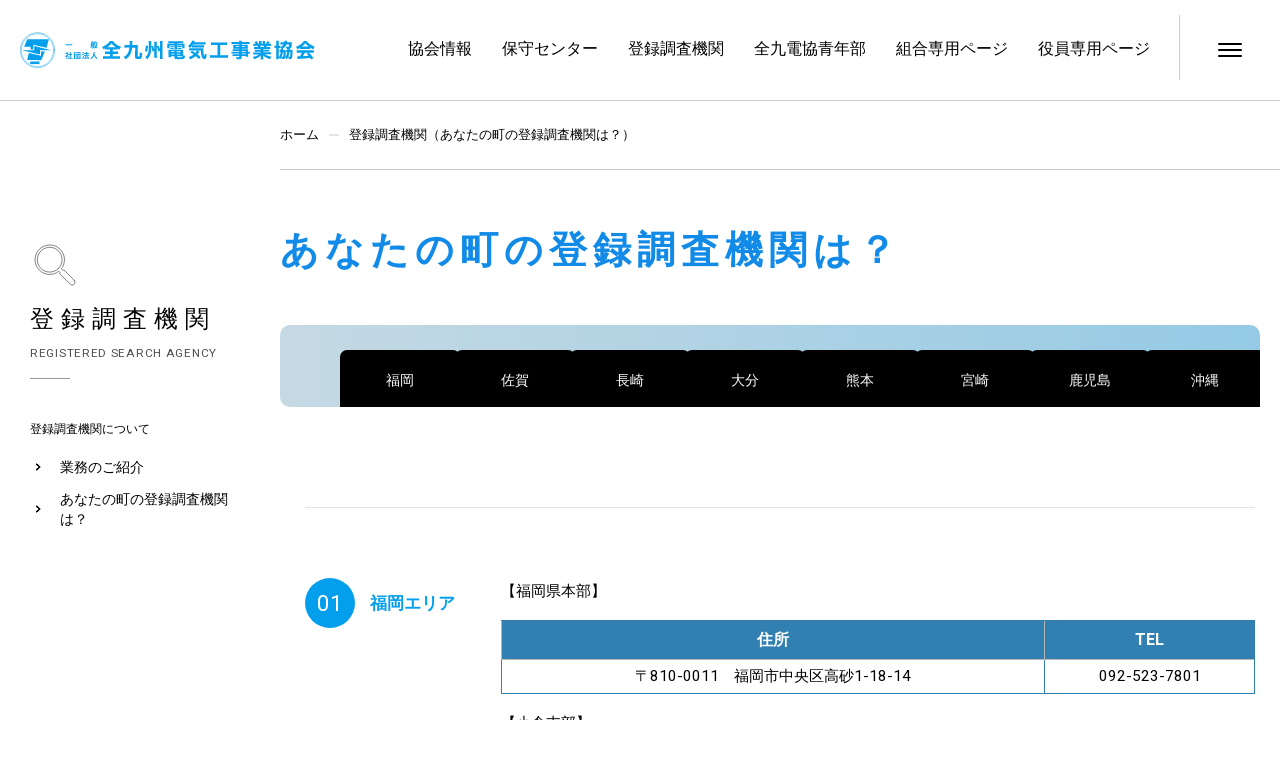

--- FILE ---
content_type: text/html
request_url: https://zenq.jp/institution/map.html
body_size: 6720
content:
<!DOCTYPE html>
<html prefix="og: http://ogp.me/ns#">
<meta http-equiv="content-type" content="text/html;charset=UTF-8" />
<head>
<meta charset="utf-8">
<meta http-equiv="content-language" content="ja">
<meta name="viewport" content="width=device-width, minimum-scale=1, initial-scale=1, viewport-fit=cover">
<meta property="og:type" content="website">
<meta property="og:locale" content="ja_JP">
<title>全九州電気工事業協会</title>
<meta name="description" content="全九州電気工事業協会(略称：全九電協)は、九州八県の電気工事業工業組合を会員として平成14年8月に設立した組織です。当協会の設立以前は、全九州を範囲とした協同組合を会員とする二つの協同組合連合会がありましたが、業界全体の組織活動の活性化と強化を図るため、これを一本化して｢有限責任中間法人｣として設立したものです。しかし、平成20年12月1日｢一般社団法人及び一般財団法人に関する法律｣の施行により、中間法人法は廃止され、既存の中間法人は一般社団法人に移行することとなりました。このため平成21年5月20日の臨時総会において、｢一般社団法人 全九州電気工事業協会｣へと名称を変更いたしました。" />
<meta property="og:site_name" content="全九州電気工事業協会">
<meta property="og:title" content="全九州電気工事業協会">
<meta property="og:description" content="全九州電気工事業協会(略称：全九電協)は、九州八県の電気工事業工業組合を会員として平成14年8月に設立した組織です。当協会の設立以前は、全九州を範囲とした協同組合を会員とする二つの協同組合連合会がありましたが、業界全体の組織活動の活性化と強化を図るため、これを一本化して｢有限責任中間法人｣として設立したものです。しかし、平成20年12月1日｢一般社団法人及び一般財団法人に関する法律｣の施行により、中間法人法は廃止され、既存の中間法人は一般社団法人に移行することとなりました。このため平成21年5月20日の臨時総会において、｢一般社団法人 全九州電気工事業協会｣へと名称を変更いたしました。">
<link rel="shortcut icon" href="../assets/img/common/favicon.ico">
<link rel="apple-touch-icon-precomposed" href="../assets/img/common/favicon-180x180.png">
<link rel="apple-touch-icon-precomposed" sizes="76x76" href="../assets/img/common/favicon-76x76.png">
<link rel="apple-touch-icon-precomposed" sizes="120x120" href="../assets/img/common/favicon-120x120.png">
<link rel="apple-touch-icon-precomposed" sizes="152x152" href="../assets/img/common/favicon-152x152.png">
<link rel="stylesheet" type="text/css" media="all" href="../assets/css/base.css">
<link rel="stylesheet" type="text/css" media="all" href="../assets/css/page_ambulatory_online_creditcard.css">
<link rel="stylesheet" type="text/css" media="all" href="../assets/css/page_ambulatory_inspection.css">
<link rel="stylesheet" type="text/css" media="print" href="../assets/css/extra_print.css">
<script src="../assets/js/module_common.js"></script>

</head>
<body class="">
<header id="Gh" class="Gh js-drower -hide" data-drower-label="gh-drower">
		<div class="site-subheader">
			<a href="../index.html" class="site-subheader__anchor no-deco" aria-label="全九州電気工事業協会">
				<h1 class="logo-wrap" role="banner">
					<span class="site-logo"><i data-icon="logo_symbol"></i></span>
					<span class="site-name" name="map1"><i data-icon="logo"></i></span>
				</h1>
			</a>
			<ul class="site-subheader__menu">
				<li class="site-subheader__menuitem">
					<button class="menu-button anchor" data-toggle-target="Gh">
						<span class="toggleIcons">
							<i class="toggleIcons__icon icon" data-icon="icon_menu"></i>
							<i class="toggleIcons__icon icon" data-icon="icon_close"></i>
						</span>
						<span class="lbl">メニュー</span>
					</button>
				</li>
			</ul>
		</div>
		<div class="sitemap-button">
			<button class="menu-button" data-toggle-target="Sitemap" data-drower-label="-show-drower" title="サイトマップ">
				<span class="menu-button__icon-wrap"><span class="menu-button__icon"></span></span>
			</button>
		</div>
		<div class="Gh--inner js-drower--inner">
			<div class="Gh__nav js-drower--contents">
				<div class="Gh__nav-inner">
					<nav class="g-nav">
						<ul class="g-nav__list main ui-accordion gh-accordion">
							<li class="g-nav__li anm has-child">
								<a tabindex="-1" class="g-nav__anchor">
									<span class="lbl">協会情報</span>
								</a>
								<div class="ui-accordion--item uia--hide g-nav__child">
									<div class="ui-accordion--trigger"><i class="icon" data-icon="icon_wedge-arrow-d"></i></div>
									<div class="ui-accordion--contents">
										<div class="g-nav__child__container">
											<ul class="ui-accordion--contents-inner g-nav__child__ul">
												<li class="g-nav__child__li"><a href="../association/index.html" class="g-nav__child__anchor"><i class="icon" data-icon="icon_arrow-r"></i><span class="lbl">組織紹介</span></a></li>
												<li class="g-nav__child__li"><a href="../association/commendation.html" class="g-nav__child__anchor"><i class="icon" data-icon="icon_arrow-r"></i><span class="lbl">表彰・受賞状況</span></a></li>
												<li class="g-nav__child__li"><a href="../association/businessplan.html" class="g-nav__child__anchor"><i class="icon" data-icon="icon_arrow-r"></i><span class="lbl">事業年度計画項目</span></a></li>
												<li class="g-nav__child__li"><a href="../association/event.html" class="g-nav__child__anchor"><i class="icon" data-icon="icon_arrow-r"></i><span class="lbl">主要行事関係</span></a></li>
												<li class="g-nav__child__li"><a href="../association/workshop.html" class="g-nav__child__anchor"><i class="icon" data-icon="icon_arrow-r"></i><span class="lbl">研修会</span></a></li>
											</ul>
										</div>
									</div>
									<div class="g-nav__ttl">
										<a tabindex="-1" class="g-nav__ttl__anchor">
											<span class="ja">協会情報</span>
											<span class="en">ASSOCIATION INFORMATION</span>
										</a>
									</div>
									<div class="g-nav__icon">
										<i class="icon" data-icon="icon_kyoukai"></i>
									</div>
								</div>
							</li>
							<li class="g-nav__li anm has-child">
								<a tabindex="-1" class="g-nav__anchor">
									<span class="lbl">保守センター</span>
								</a>
								<div class="ui-accordion--item uia--hide g-nav__child">
									<div class="ui-accordion--trigger"><i class="icon" data-icon="icon_wedge-arrow-d"></i></div>
									<div class="ui-accordion--contents">
										<div class="g-nav__child__container">
											<div class="ui-accordion--contents-inner">
												<ul class="ui-accordion--contents-inner g-nav__child__ul">
												<li class="g-nav__child__li"><a href="../center/index.html" class="g-nav__child__anchor"><i class="icon" data-icon="icon_arrow-r"></i><span class="lbl">業務のご紹介</span></a></li>
												<li class="g-nav__child__li"><a href="../center/map.html" class="g-nav__child__anchor"><i class="icon" data-icon="icon_arrow-r"></i><span class="lbl">あなたの町の保守センターは？</span></a></li>
											</ul>
											</div>
										</div>
									</div>
									<div class="g-nav__ttl">
										<a tabindex="-1" class="g-nav__ttl__anchor">
											<span class="ja">保守センター</span>
											<span class="en">MAINTENANCE CENTER</span>
										</a>
									</div>
									<div class="g-nav__icon">
										<i class="icon" data-icon="icon_hosyu"></i>
									</div>
								</div>
							</li>
							<li class="g-nav__li anm has-child">
								<a tabindex="-1" class="g-nav__anchor">
									<span class="lbl">登録調査機関</span>
								</a>
								<div class="ui-accordion--item uia--hide g-nav__child">
									<div class="ui-accordion--trigger"><i class="icon" data-icon="icon_wedge-arrow-d"></i></div>
									<div class="ui-accordion--contents">
										<div class="g-nav__child__container">
											<div class="ui-accordion--contents-inner">
												<ul class="ui-accordion--contents-inner g-nav__child__ul">
												<li class="g-nav__child__li"><a href="index.html" class="g-nav__child__anchor"><i class="icon" data-icon="icon_arrow-r"></i><span class="lbl">業務のご紹介</span></a></li>
												<li class="g-nav__child__li"><a href="map.html" class="g-nav__child__anchor"><i class="icon" data-icon="icon_arrow-r"></i><span class="lbl">あなたの町の登録調査機関は？</span></a></li>
											</ul>
											</div>
										</div>
									</div>
									<div class="g-nav__ttl">
										<a tabindex="-1" class="g-nav__ttl__anchor">
											<span class="ja">登録調査機関</span>
											<span class="en">REGISTERED SEARCH AGENCY</span>
										</a>
									</div>
									<div class="g-nav__icon">
										<i class="icon" data-icon="icon_kikan"></i>
									</div>
								</div>
							</li>
							<li class="g-nav__li anm has-child">
								<a tabindex="-1" class="g-nav__anchor">
									<span class="lbl">全九電協青年部</span>
								</a>
								<div class="ui-accordion--item uia--hide g-nav__child">
									<div class="ui-accordion--trigger"><i class="icon" data-icon="icon_wedge-arrow-d"></i></div>
									<div class="ui-accordion--contents">
										<div class="g-nav__child__container">
											<div class="ui-accordion--contents-inner">
											<ul class="ui-accordion--contents-inner g-nav__child__ul">
												<li class="g-nav__child__li"><a href="../youth/index.html" class="g-nav__child__anchor"><i class="icon" data-icon="icon_arrow-r"></i><span class="lbl">役員紹介</span></a></li>
												<li class="g-nav__child__li"><a href="../youth/active.html" class="g-nav__child__anchor"><i class="icon" data-icon="icon_arrow-r"></i><span class="lbl">活動</span></a></li>
											</ul>
											</div>
										</div>
									</div>
									<div class="g-nav__ttl">
										<a tabindex="-1" class="g-nav__ttl__anchor">
											<span class="ja">全九電協青年部</span>
											<span class="en">ZENKYUDENKYO YOUTH DIVISION</span>
										</a>
									</div>
									<div class="g-nav__icon anm">
										<i class="icon" data-icon="icon_zenkyu"></i>
									</div>
								</div>
							</li>

							<li class="g-nav__li g-nav__list002">
								<a href="../login/index.html" class="g-nav__anchor">
									<span class="lbl">組合専用ページ</span>
								</a>
								
							</li>
							
							<li class="g-nav__li g-nav__list002">
								<a href="../yakuin/index.html" class="g-nav__anchor">
									<span class="lbl">役員専用ページ</span>
								</a>
								
							</li>
							
						</ul>
						<div class="g-nav__other">
							<p class="anm">全九州電気工事業協会</p>
							<p class="Gh__small anm"><small>(c)Zenkyushudenkikojigyokyokai All rights reserved.</small></p>
						</div>
					</nav>
				</div>
			</div>
		</div>
	</header>
	
	<main id="main" class="main-wrapper" role="main">
		<div class="main-contents no-pageHeaderBorder">

			<p class="partTitle">
			<a tabindex="-1" class="partTitle-inner">
					<i class="icon" data-icon="icon_kikan"></i>
					<span class="ja">登録調査機関</span>
					<span class="en">REGISTERED SEARCH AGENCY</span>
				</a>
			</p>
			<header class="pageHeader">
				<div class="pageHeader-inner">
					<div class="topicpath">
						<div class="topicpath-inner">
							<ul class="topicpathList">
								<li class="topicpathList__item"><a href="../index.html" class="topicpathList__anchor">ホーム</a></li>
<li class="topicpathList__item"><a href="index.html" class="topicpathList__anchor">登録調査機関（あなたの町の登録調査機関は？）</a></li></ul>
						</div>
					</div>
					<h1 class="pageHeader__ttl">
						<span class="ja">あなたの町の登録調査機関は？</span>
					</h1>
				</div>
			</header>

				<div class="pageBody">

				<div class="pageTab js-pagetab">
					<div class="pageTab-inner">
						<ul class="pageTabList">
							<li class="pageTabList__item">
								<a href="#section1" class="pageTabList__anchor">
									<span class="lbl">福岡</span>
								</a>
							</li>
							<li class="pageTabList__item">
								<a href="#section2" class="pageTabList__anchor">
									<span class="lbl">佐賀</span>
								</a>
							</li>
							<li class="pageTabList__item">
								<a href="#section3" class="pageTabList__anchor">
									<span class="lbl">長崎</span>
								</a>
							</li>
							<li class="pageTabList__item">
								<a href="#section4" class="pageTabList__anchor">
									<span class="lbl">大分</span>
								</a>
							</li>
							<li class="pageTabList__item">
								<a href="#section5" class="pageTabList__anchor">
									<span class="lbl">熊本</span>
								</a>
							</li>
							<li class="pageTabList__item">
								<a href="#section6" class="pageTabList__anchor">
									<span class="lbl">宮崎</span>
								</a>
							</li>
							<li class="pageTabList__item">
								<a href="#section7" class="pageTabList__anchor">
									<span class="lbl">鹿児島</span>
								</a>
							</li>
							<li class="pageTabList__item">
								<a href="#section8" class="pageTabList__anchor">
									<span class="lbl">沖縄</span>
								</a>
							</li>
						</ul>
					</div>
				</div>
					
				<section id="section1" class="w-state--s c-section">
					<div class="section-inner">
						<div class="sectionBody">
							<ol class="flowList">
								<li class="flowList__item">
									<div class="flowList__contents">
										<p class="flowList__ttl">
											<span class="num"></span>
											<span class="lbl">福岡エリア</span>
											</p>
										<div class="flowList__txt">
											<p>【福岡県本部】</p>
											<p><div id="tabele01">
    <table>
        <thead>
            <tr>
                <th>住所</th>
				<th>TEL</th>
            </tr>
        </thead>
        <tbody>
<TR> 
<TD>〒810-0011　福岡市中央区高砂1-18-14</TD>
<TD>092-523-7801</TD>
</TR>							
        </tbody>
    </table>
</div></p>
										
										<p>【小倉支部】</p>
											<p><div id="tabele01">
    <table>
        <thead>
            <tr>
                <th>住所</th>
				<th>TEL</th>
				<th>受持区域[九州電力営業所名]</th>
				<th>業務の範囲</th>
            </tr>
        </thead>
        <tbody>
<tr> 
<td>〒802-0026　北九州市小倉北区大畠1-7-15</td>
<td>093-551-1233</td>
<td>小倉</td>
<td>竣工調査</td>
</tr>						
        </tbody>
    </table>
</div></p>
									
									<p>【八幡支部】</p>
											<p><div id="tabele01">
    <table>
        <thead>
            <tr>
                <th>住所</th>
				<th>TEL</th>
				<th>受持区域[九州電力営業所名]</th>
				<th>業務の範囲</th>
            </tr>
        </thead>
        <tbody>
<tr> 
<td>〒805-0061　北九州市八幡東区西本町1-11-3</td>
<td>093-681-7585</td>
<td>八幡</td>
<td>竣工調査</td>
</tr>						
        </tbody>
    </table>
</div></p>
							
								<p>【飯塚支部】</p>
											<p><div id="tabele01">
    <table>
        <thead>
            <tr>
                <th>住所</th>
				<th>TEL</th>
				<th>受持区域[九州電力営業所名]</th>
				<th>業務の範囲</th>
            </tr>
        </thead>
        <tbody>
<tr> 
<td>〒820-0005　飯塚市新飯塚18-19</td>
<td>0948-26-6610</td>
<td>飯塚</td>
<td>定期調査</td>
</tr>						
        </tbody>
    </table>
</div></p>
						
											<p>【福岡支部】</p>
											<p><div id="tabele01">
    <table>
        <thead>
            <tr>
                <th>住所</th>
				<th>TEL</th>
				<th>受持区域[九州電力営業所名]</th>
				<th>業務の範囲</th>
            </tr>
        </thead>
        <tbody>
<tr> 
<td>〒810-0044　福岡中央区渡辺通3-2-10</td>
<td>092-731-6570</td>
<td> 福岡・福岡東･福岡西<br>
  福岡南<br></td>
<td>竣工調査<br>
定期調査</td>
</tr>						
        </tbody>
    </table>
</div></p>
					
											<p>【久留米支部】</p>
											<p><div id="tabele01">
    <table>
        <thead>
            <tr>
                <th>住所</th>
				<th>TEL</th>
				<th>受持区域[九州電力営業所名]</th>
				<th>業務の範囲</th>
            </tr>
        </thead>
        <tbody>
<tr> 
<td>〒830-0047　久留米市津福本町1710-46フレグランスソグネ201号　
</td>
<td>0942-32-7556</td>
<td>久留米</td>
<td>竣工調査</td>
</tr>				
        </tbody>
    </table>
</div></p>
										
										
										
										</div>
									</div>
								</li>
								<li id="section2" class="flowList__item">
									<div class="flowList__contents">
										<p class="flowList__ttl">
											<span class="num"></span>
											<span class="lbl">佐賀エリア</span>
										</p>
										<div class="flowList__txt">
				<p>【佐賀県本部】</p>
											<p><div id="tabele01">
    <table>
        <thead>
            <tr>
                <th>住所</th>
				<th>TEL</th>
	
            </tr>
        </thead>
        <tbody>
<TR> 
<TD>〒849-0925　佐賀市八丁畷町11-8</TD>
<TD>0952-31-2065</TD>
</TR>				
        </tbody>
    </table>
</div></p>
										
										<p>【佐賀支部】</p>
											<p><div id="tabele01">
    <table>
        <thead>
            <tr>
                <th>住所</th>
				<th>TEL</th>
				<th>受持区域[九州電力営業所名]</th>
				<th>業務の範囲</th>
            </tr>
        </thead>
        <tbody>
<tr> 
<td>〒849-0925　佐賀市八丁綴町11-8</td>
<td>0952-31-2065</td>
<td>佐賀</td>
<td>竣工調査</td>
</tr>			
        </tbody>
    </table>
</div></p>
									
																			<p>【鳥栖支部】</p>
											<p><div id="tabele01">
    <table>
        <thead>
            <tr>
                <th>住所</th>
				<th>TEL</th>
				<th>受持区域[九州電力営業所名]</th>
				<th>業務の範囲</th>
            </tr>
        </thead>
        <tbody>
<tr> 
<td>〒841-0037　鳥栖市本町2-33-1大山ビル205<br></td>
<td>0942-87-3530</td>
<td>鳥栖</td>
<td>定期調査</td>
</tr>		
        </tbody>
    </table>
</div></p>
										
										
										</div>
									</div>
								</li>
					
					
					
					
					
					<li id="section3" class="flowList__item">
									<div class="flowList__contents">
										<p class="flowList__ttl">
											<span class="num"></span>
											<span class="lbl">長崎エリア</span>
										</p>
										<div class="flowList__txt">
							<p>【長崎県本部】</p>
											<p><div id="tabele01">
    <table>
        <thead>
            <tr>
                <th>住所</th>
				<th>TEL</th>
	
            </tr>
        </thead>
        <tbody>
<TR> 
<TD>〒852-8016　長崎市宝栄町23-23</TD>
<TD>095-862-2537</TD>
</TR>			
        </tbody>
    </table>
</div></p>
										
<p>【長崎支部】</p>
											<p><div id="tabele01">
    <table>
        <thead>
            <tr>
                <th>住所</th>
				<th>TEL</th>
				<th>受持区域[九州電力営業所名]</th>
				<th>業務の範囲</th>
            </tr>
        </thead>
        <tbody>
<tr> 
<td>〒852-8016　長崎市宝栄町23-23</td>
<td>095-862-2537</td>
<td>長崎</td>
<td>竣工調査</td>
</tr>
        </tbody>
    </table>
</div></p>
						
						<p>【佐世保支部】</p>
											<p><div id="tabele01">
    <table>
        <thead>
            <tr>
                <th>住所</th>
				<th>TEL</th>
				<th>受持区域[九州電力営業所名]</th>
				<th>業務の範囲</th>
            </tr>
        </thead>
        <tbody>
<tr> 
<td>〒857-0854　佐世保市福石町11-21</td>
<td>0956-32-6394</td>
<td>佐世保</td>
<td>竣工調査</td>
</tr>
        </tbody>
    </table>
</div></p>
				<p>【島原支部】</p>
											<p><div id="tabele01">
    <table>
        <thead>
            <tr>
                <th>住所</th>
				<th>TEL</th>
				<th>受持区域[九州電力営業所名]</th>
				<th>業務の範囲</th>
            </tr>
        </thead>
        <tbody>
<tr> 
<td>〒855-0046　島原市今川町1313番地</td>
<td>0957-63-0863</td>
<td>島原</td>
<td>定期調査</td>
</tr>
        </tbody>
    </table>
</div></p>
										</div>
									</div>
								</li>

<li id="section4" class="flowList__item">
									<div class="flowList__contents">
										<p class="flowList__ttl">
											<span class="num"></span>
											<span class="lbl">大分エリア</span>
										</p>
										<div class="flowList__txt">
						<p>【大分県本部】</p>
											<p><div id="tabele01">
    <table>
        <thead>
            <tr>
                <th>住所</th>
				<th>TEL</th>
	
            </tr>
        </thead>
        <tbody>
<TR> 
<TD>〒870-0943　大分市大字片島440-2</TD>
<TD>097-503-9449</TD>
</TR>			
        </tbody>
    </table>
</div></p>
										
										
																			<p>【大分支部】</p>
											<p><div id="tabele01">
    <table>
        <thead>
            <tr>
                <th>住所</th>
				<th>TEL</th>
				<th>受持区域[九州電力営業所名]</th>
				<th>業務の範囲</th>
            </tr>
        </thead>
        <tbody>
<tr> 
<td>〒870-0943　大分市大字片島440-2</td>
<td>097-503-9449</td>
<td>大分、別府</td>
<td>竣工調査</td>
</tr>	
        </tbody>
    </table>
</div></p>
						
																	<p>【日田支部】</p>
											<p><div id="tabele01">
    <table>
        <thead>
            <tr>
                <th>住所</th>
				<th>TEL</th>
				<th>受持区域[九州電力営業所名]</th>
				<th>業務の範囲</th>
            </tr>
        </thead>
        <tbody>
<tr> 
<td>〒877-0046　日田市本庄町6-26</td>
<td>0973-27-6095</td>
<td>日田</td>
<td>定期調査</td>
</tr>
        </tbody>
    </table>
</div></p>
			
			
										
										</div>
									</div>
								</li>
					
					<li id="section5" class="flowList__item">
									<div class="flowList__contents">
										<p class="flowList__ttl">
											<span class="num"></span>
											<span class="lbl">熊本エリア</span>
										</p>
										<div class="flowList__txt">
							<p>【熊本県本部】</p>
											<p><div id="tabele01">
    <table>
        <thead>
            <tr>
                <th>住所</th>
				<th>TEL</th>
	
            </tr>
        </thead>
        <tbody>
<TR> 
<TD>〒862-0951　熊本市上水前寺2-16-16</TD>
<TD>096-382-2272</TD>
</TR>		
        </tbody>
    </table>
</div></p>
										
<p>【熊本支部】</p>
											<p><div id="tabele01">
    <table>
        <thead>
            <tr>
                <th>住所</th>
				<th>TEL</th>
				<th>受持区域[九州電力営業所名]</th>
				<th>業務の範囲</th>
            </tr>
        </thead>
        <tbody>
<tr> 
<td>〒862-0951　熊本市上水前寺2-16-16</td>
<td>096-382-2272</td>
<td>熊本東・熊本西</td>
<td>竣工調査</td>
</tr>
        </tbody>
    </table>
</div></p>
			<p>【八代支部】</p>			
	<p><div id="tabele01">
    <table>
        <thead>
            <tr>
                <th>住所</th>
				<th>TEL</th>
				<th>受持区域[九州電力営業所名]</th>
				<th>業務の範囲</th>
            </tr>
        </thead>
        <tbody>
<tr> 
<td>〒866-0863　八代市西松江城町10-33</td>
<td>0965-30-0202</td>
<td>八代</td>
<td>定期調査</td>
</tr>
        </tbody>
    </table>
</div></p>

<p>【人吉支部】</p>			
	<p><div id="tabele01">
    <table>
        <thead>
            <tr>
                <th>住所</th>
				<th>TEL</th>
				<th>受持区域[九州電力営業所名]</th>
				<th>業務の範囲</th>
            </tr>
        </thead>
        <tbody>
<tr> 
<td>〒868-0035　人吉市五日町72</td>
<td>0966-24-4040</td>
<td>人吉</td>
<td>定期調査</td>
</tr>
        </tbody>
    </table>
</div></p>
										
										</div>
									</div>
								</li>
					
					<li id="section6" class="flowList__item">
									<div class="flowList__contents">
										<p class="flowList__ttl">
											<span class="num"></span>
											<span class="lbl">宮崎エリア</span>
										</p>
										<div class="flowList__txt">
											<p>【宮崎県本部】</p>
											<p><div id="tabele01">
    <table>
        <thead>
            <tr>
                <th>住所</th>
				<th>TEL</th>
	
            </tr>
        </thead>
        <tbody>
<TR> 
<TD>〒880-0843　宮崎市下原町256番地</TD>
<TD>0985-31-6188</TD>
</TR>		
        </tbody>
    </table>
</div></p>
										
										<p>【宮崎支部】</p>			
	<p><div id="tabele01">
    <table>
        <thead>
            <tr>
                <th>住所</th>
				<th>TEL</th>
				<th>受持区域[九州電力営業所名]</th>
				<th>業務の範囲</th>
            </tr>
        </thead>
        <tbody>
<tr>
          <td>〒880-0843　宮崎市下原町256番地</td>
          <td>0985-31-6188</td>
          <td>宮崎</td>
          <td>竣工調査</td>
        </tr>
        </tbody>
    </table>
</div></p>
						
														<p>【延岡支部】</p>			
	<p><div id="tabele01">
    <table>
        <thead>
            <tr>
                <th>住所</th>
				<th>TEL</th>
				<th>受持区域[九州電力営業所名]</th>
				<th>業務の範囲</th>
            </tr>
        </thead>
        <tbody>
<tr> 
<td>〒882-0822　延岡市南町2-14</td>
<td>0982-34-5213</td>
<td>延岡</td>
<td>竣工調査</td>
</tr>
        </tbody>
    </table>
</div></p>

													<p>【都城支部】</p>			
	<p><div id="tabele01">
    <table>
        <thead>
            <tr>
                <th>住所</th>
				<th>TEL</th>
				<th>受持区域[九州電力営業所名]</th>
				<th>業務の範囲</th>
            </tr>
        </thead>
        <tbody>
<tr> 
<td>〒885-0055　都城市早鈴町1530-7</td>
<td>0986-24-0882</td>
<td>都城</td>
<td>定期調査</td>
</tr>
        </tbody>
    </table>
</div></p>
	
										</div>
									</div>
								</li>
					
					<li id="section7" class="flowList__item">
									<div class="flowList__contents">
										<p class="flowList__ttl">
											<span class="num"></span>
											<span class="lbl">鹿児島エリア</span>
										</p>
										<div class="flowList__txt">
					<p>【鹿児島県本部】</p>
											<p><div id="tabele01">
    <table>
        <thead>
            <tr>
                <th>住所</th>
				<th>TEL</th>
	
            </tr>
        </thead>
        <tbody>
<TR> 
<TD>〒890-0062　鹿児島市与次郎1-3-11</TD>
<TD>099-255-5507</TD>
</TR>
        </tbody>
    </table>
</div></p>
										
	<p>【鹿児島支部】</p>			
	<p><div id="tabele01">
    <table>
        <thead>
            <tr>
                <th>住所</th>
				<th>TEL</th>
				<th>受持区域[九州電力営業所名]</th>
				<th>業務の範囲</th>
            </tr>
        </thead>
        <tbody>
<tr> 
<td>〒890-0062　鹿児島市与次郎1-3-11</td>
<td>099-255-6644</td>
<td>鹿児島</td>
<td>竣工調査</td>
</tr>
        </tbody>
    </table>
</div></p>
						
							<p>【姶良伊佐支部】</p>			
	<p><div id="tabele01">
    <table>
        <thead>
            <tr>
                <th>住所</th>
				<th>TEL</th>
				<th>受持区域[九州電力営業所名]</th>
				<th>業務の範囲</th>
            </tr>
        </thead>
        <tbody>
 <tr>
          <td>〒899-5213　姶良郡加治木町朝日町37-2</td>
          <td>0995-63-8313</td>
          <td>霧島</td>
          <td>竣工調査</td>
        </tr>
        </tbody>
    </table>
</div></p>
						<p>【川薩支部】</p>			
	<p><div id="tabele01">
    <table>
        <thead>
            <tr>
                <th>住所</th>
				<th>TEL</th>
				<th>受持区域[九州電力営業所名]</th>
				<th>業務の範囲</th>
            </tr>
        </thead>
        <tbody>
<tr> 
<td>〒895-0055　薩摩川内市西開聞町182</td>
<td>0996-27-8805</td>
<td>川内</td>
<td>定期調査</td>
</tr>
        </tbody>
    </table>
</div></p>

			<p>【出水支部】</p>			
	<p><div id="tabele01">
    <table>
        <thead>
            <tr>
                <th>住所</th>
				<th>TEL</th>
				<th>受持区域[九州電力営業所名]</th>
				<th>業務の範囲</th>
            </tr>
        </thead>
        <tbody>
<tr> 
<td>〒899-0202　出水市昭和町28-2</td>
<td><p>0996-63-6235</p>
  </td>
<td>出水</td>
<td>定期調査</td>
</tr>
        </tbody>
    </table>
</div></p>
				
										
										</div>
									</div>
								</li>
					
					<li id="section8" class="flowList__item">
									<div class="flowList__contents">
										<p class="flowList__ttl">
											<span class="num"></span>
											<span class="lbl">沖縄エリア</span>
										</p>
										<div class="flowList__txt">
											
												<p>【沖縄県本部】</p>
											<p><div id="tabele01">
    <table>
        <thead>
            <tr>
                <th>住所</th>
				<th>TEL</th>
	
            </tr>
        </thead>
        <tbody>
<TR> 
<TD>〒900-0024　那覇市古波蔵4-12-7</TD>
<TD>098-853-3153</TD>
</TR>
        </tbody>
    </table>
</div></p>
										
<p>【那覇支部】</p>			
	<p><div id="tabele01">
    <table>
        <thead>
            <tr>
                <th>住所</th>
				<th>TEL</th>
				<th>受持区域[沖縄電力支店･営業所名]</th>
				<th>業務の範囲</th>
            </tr>
        </thead>
        <tbody>
<tr> 
<td>〒900-0024　那覇市古波蔵4-12-7</td>
<td>098-853-3153</td>
<td>那覇支店・与那原</td>
<td>竣工調査</td>
</tr>
        </tbody>
    </table>
</div></p>
						
						<p>【浦添宜野湾支部】</p>			
	<p><div id="tabele01">
    <table>
        <thead>
            <tr>
                <th>住所</th>
				<th>TEL</th>
				<th>受持区域[沖縄電力支店･営業所名]</th>
				<th>業務の範囲</th>
            </tr>
        </thead>
        <tbody>
<tr> 
<td>〒901-2131　浦添市牧港4-6-10</td>
<td>098-876-6527</td>
<td>浦添</td>
<td>竣工調査</td>
</tr>
        </tbody>
    </table>
</div></p>

			<p>【中部支部・比謝川支部】</p>			
	<p><div id="tabele01">
    <table>
        <thead>
            <tr>
                <th>住所</th>
				<th>TEL</th>
				<th>受持区域[沖縄電力支店･営業所名]</th>
				<th>業務の範囲</th>
            </tr>
        </thead>
        <tbody>
<tr>
          <td>（中部支部）<br>
            〒904-2244　うるま市字江洲675-1</td>
          <td>098-973-2520</td>
          <td rowspan="2">うるま</td>
          <td rowspan="2">竣工調査</td>
        </tr>
        <tr>
          <td>（比謝川支部）<br>
            〒904-0203　中頭郡嘉手納町字嘉手納290-4<br></td>
          <td>098-956-5934</td>
        </tr>
        </tbody>
    </table>
</div></p>

<p>【北部支部】</p>			
	<p><div id="tabele01">
    <table>
        <thead>
            <tr>
                <th>住所</th>
				<th>TEL</th>
				<th>受持区域[沖縄電力支店･営業所名]</th>
				<th>業務の範囲</th>
            </tr>
        </thead>
        <tbody>
<tr> 
<td>〒905-0021　名護市東江5-7-5</td>
<td>0980-52-0585</td>
<td>名護</td>
<td>竣工調査</td>
</tr>
       
        </tbody>
    </table>
</div></p>

<p>【八重山支部】</p>			
	<p><div id="tabele01">
    <table>
        <thead>
            <tr>
                <th>住所</th>
				<th>TEL</th>
				<th>受持区域[沖縄電力支店･営業所名]</th>
				<th>業務の範囲</th>
            </tr>
        </thead>
        <tbody>
<tr> 
<td>〒907-0001　石垣市字大浜444-2</td>
<td>0980-82-9681</td>
<td>八重山</td>
<td>竣工調査</td>
</tr>
       
        </tbody>
    </table>
</div></p>
			
										</div>
									</div>
								</li>
								
							</ol>
						</div>
					</div>
				</section>
			</div>
		</div>
		
	<div class="side-contents">
			<div class="pageNav">
				<div class="pageNav-inner">
					<header class="pageNavHeader w-state">
						<div class="pageNavHeader-inner">
							<h3 class="pageNavHeader__ttl">
								<a tabindex="-1" class="pageNavHeader__anchor nolink">
									<span class="icon" data-icon="icon_kikan"></span>
									<span class="ja">登録調査機関</span>
									<span class="en">REGISTERED SEARCH AGENCY</span>
								</a>
							</h3>
						</div>
					</header>
					<div class="pageNavBody w-state">
						<div class="pageNav__item">
							<div class="pageNav__ttl">
								<span class="lbl">登録調査機関について</span>
							</div>
							<div class="pageNav__contents">
								<ul class="pageNavList">
									<li class="pageNavList__item">
										<a href="index.html" class="pageNavList__anchor">
											<i class="icon" data-icon="icon_wedge-arrow-r"></i>
											<span class="lbl">業務のご紹介</span>
										</a>
									</li>
									<li class="pageNavList__item">
										<a href="map.html" class="pageNavList__anchor">
											<i class="icon" data-icon="icon_wedge-arrow-r"></i>
											<span class="lbl">あなたの町の登録調査機関は？</span>
										</a>
									</li>
								</ul>
							</div>
						</div>
					</div>
				</div>
			</div>
		</div>
	</main>


	<aside id="Sitemap" class="Sitemap js-drower" data-drower-label="-show-sitemap">
		<div class="Sitemap-inner js-drower--inner">
			<div class="Sitemap__layoutblock">
				<div class="Sitemap-header">
					<a href="../index.html" class="site-subheader__anchor no-deco">
						<div class="logo-wrap" role="banner">
							<p class="site-logo"><i data-icon="logo_symbol"></i></p>
							<p class="site-name" title="全九州電気工事業協会"><i data-icon="logo"></i></p>
						</div>
					</a>
					<p class="Sitemap-header__ttl">全九州電気工事業協会　サイトマップ</p>
				</div>
				<ul class="SitemapList">
					<li class="SitemapList__item">
						<div class="SitemapList__ttl">
							<span class="num">01</span>
							<a tabindex="-1" class="SitemapList__ttl__anchor nolink">協会情報</a>
						</div>
						<ul class="SitemapChildList">
							<li class="SitemapChildList__item">
								<a href="../association/index.html" class="SitemapChildList__anchor">
									<span class="lbl">組織紹介</span>
								</a>
							</li>
							<li class="SitemapChildList__item">
								<a href="../association/commendation.html" class="SitemapChildList__anchor">
									<span class="lbl">表彰・受賞状況</span>
								</a>
							</li>
							<li class="SitemapChildList__item">
								<a href="../association/businessplan.html" class="SitemapChildList__anchor">
									<span class="lbl">事業年度計画項目</span>
								</a>
							</li>
							<li class="SitemapChildList__item">
								<a href="../association/event.html" class="SitemapChildList__anchor">
									<span class="lbl">主要行事関係</span>
								</a>
							</li>
							<li class="SitemapChildList__item">
								<a href="../association/workshop.html" class="SitemapChildList__anchor">
									<span class="lbl">研修会</span>
								</a>
							</li>
						</ul>
					</li>
					<li class="SitemapList__item">
						<div class="SitemapList__ttl">
							<span class="num">02</span>
							<a tabindex="-1" class="SitemapList__ttl__anchor nolink">保守センター</a>
						</div>
						<ul class="SitemapChildList">
							<li class="SitemapChildList__item">
								<a href="../center/index.html" class="SitemapChildList__anchor">
									<span class="lbl">業務のご紹介</span>
								</a>
							</li>
							<li class="SitemapChildList__item">
								<a href="../center/map.html" class="SitemapChildList__anchor">
									<span class="lbl">あなたの町の保守センターは？</span>
								</a>
							</li>
							
						</ul>
					</li>
<li class="SitemapList__item">
						<div class="SitemapList__ttl">
							<span class="num">03</span>
							<a tabindex="-1" class="SitemapList__ttl__anchor nolink">登録調査機関</a>
						</div>
						<ul class="SitemapChildList">
							<li class="SitemapChildList__item">
								<a href="index.html" class="SitemapChildList__anchor">
									<span class="lbl">業務のご紹介</span>
								</a>
							</li>
							<li class="SitemapChildList__item">
								<a href="map.html" class="SitemapChildList__anchor">
									<span class="lbl">あなたの町の登録調査機関は？</span>
								</a>
							</li>
						</ul>
					</li>
<li class="SitemapList__item">
						<div class="SitemapList__ttl">
							<span class="num">04</span>
							<a tabindex="-1" class="SitemapList__ttl__anchor nolink">全九電協青年部</a>
						</div>
						<ul class="SitemapChildList">
							<li class="SitemapChildList__item">
								<a href="../youth/index.html" class="SitemapChildList__anchor">
									<span class="lbl">役員紹介</span>
								</a>
							</li>
							<li class="SitemapChildList__item">
								<a href="../youth/active.html" class="SitemapChildList__anchor">
									<span class="lbl">活動</span>
								</a>
							</li>
							
						</ul>
					</li>
					<li class="SitemapList__item">
						<div class="SitemapList__ttl">
							<span class="num">05</span>
							<a href="../login/index.html" class="SitemapList__ttl__anchor">組合専用ページ</a>
						</div>
						
					</li>
						<li class="SitemapList__item">
						<div class="SitemapList__ttl">
							<span class="num">06</span>
							<a href="../yakuin/index.html" class="SitemapList__ttl__anchor">役員専用ページ</a>
						</div>
						
					</li>
					<li class="SitemapList__item">
						<div class="SitemapList__ttl">
							<span class="num">07</span>
							<a href="../link/index.html" class="SitemapList__ttl__anchor">リンク集</a>
						</div>
						
					</li>
				</ul>			</div>
			<div class="Sitemap__layoutblock SitemapNews__layoutblock">
				<div class="Sitemap__drower-menu">
					<div class="close-button">
						<button title="閉じる" data-toggle-target="Sitemap"><span class="menu-button__icon"></span></button>
					</div>
				</div>
			</div>
		</div>
	</aside>
	<footer id="Gf" class="Gf">
		<div class="Gf__inner Gf__sitenav w-state">
			<div class="Gf__layoutblock Gf__address">
				<p class="Gf-logo">
					<a href="../index.html" class="Gf-logo__anchor">一般社団法人 全九州電気工事業協会</a>
				</p>
				<dl class="Gf__address-tbl">
					<div class="Gf__address-tbl__item">
						<dt class="Gf__address-tbl__lbl"><i data-icon="icon_map" class="icon"></i>所在地</dt>
						<dd class="Gf__address-tbl__des">〒810-0011 福岡県福岡市中央区高砂1丁目18番14号 <a href="https://goo.gl/maps/vXPW6UPW1VfwT36u7" target="_blank" class="ib">Googleマップ</a></dd>
					</div>
					<div class="Gf__address-tbl__item">
						<dt class="Gf__address-tbl__lbl"><i data-icon="icon_mail" class="icon"></i>メール</dt>
						<dd class="Gf__address-tbl__des">zenq@iwa.bbiq.jp</dd>
					</div>
					<div class="Gf__address-tbl__item">
						<dt class="Gf__address-tbl__lbl"><i data-icon="icon_phone" class="icon"></i>TEL/FAX</dt>
						<dd class="Gf__address-tbl__des">TEL092-524-2287 / FAX092-524-0621</dd>
					</div>
					
				</dl>
			</div>
			<div class="Gf__layoutblock Gf__nav">
				<div class="Gf__section">
					<ul class="Gf__nav__list">
						<li class="Gf__nav__item">
							<a href="../association/index.html" class="Gf__nav__anchor">
								<i data-icon="icon_wedge-arrow-r" class="icon"></i>
								<span class="lbl">協会情報</span>
							</a>
						</li>
						<li class="Gf__nav__item">
							<a href="../center/index.html" class="Gf__nav__anchor">
								<i data-icon="icon_wedge-arrow-r" class="icon"></i>
								<span class="lbl">保守センター</span>
							</a>
						</li>
						<li class="Gf__nav__item">
							<a href="index.html" class="Gf__nav__anchor">
								<i data-icon="icon_wedge-arrow-r" class="icon"></i>
								<span class="lbl">登録調査機関</span>
							</a>
						</li>
						<li class="Gf__nav__item">
							<a href="../youth/index.html" class="Gf__nav__anchor">
								<i data-icon="icon_wedge-arrow-r" class="icon"></i>
								<span class="lbl">全九電協青年部</span>
							</a>
						</li>
					</ul>
				</div>
				<div class="Gf__section">
					
					<ul class="Gf__nav__list">
						<li class="Gf__nav__item">
							<a href="../login/index.html" class="Gf__nav__anchor">
								<i data-icon="icon_wedge-arrow-r" class="icon"></i>
								<span class="lbl">組合専用ページ</span>
							</a>
						</li>
						<li class="Gf__nav__item">
							<a href="../yakuin/index.html" class="Gf__nav__anchor">
								<i data-icon="icon_wedge-arrow-r" class="icon"></i>
								<span class="lbl">役員専用ページ</span>
							</a>
						</li>
						<li class="Gf__nav__item">
							<a href="../policy/index.html" class="Gf__nav__anchor">
								<i data-icon="icon_wedge-arrow-r" class="icon"></i>
								<span class="lbl">個人情報保護方針</span>
							</a>
						</li>
						<li class="Gf__nav__item">
							<a href="../link/index.html" class="Gf__nav__anchor">
								<i data-icon="icon_wedge-arrow-r" class="icon"></i>
								<span class="lbl">リンク集</span>
							</a>
						</li>
						
					</ul>
				</div>
			</div>
		</div>
		<div class="Gf__inner Gf__other w-state">
			<p class="Gf__small"><small>(c)Zenkyushudenkikojigyokyokai All rights reserved.</small></p>
		</div>
	</footer>

</body>
</html>


--- FILE ---
content_type: text/css
request_url: https://zenq.jp/assets/css/base.css
body_size: 55736
content:
@charset "UTF-8";
/**
 * Swiper 5.4.0
 * Most modern mobile touch slider and framework with hardware accelerated transitions
 * http://swiperjs.com
 *
 * Copyright 2014-2020 Vladimir Kharlampidi
 *
 * Released under the MIT License
 *
 * Released on: May 15, 2020
 */
@import url("https://fonts.googleapis.com/css2?family=Roboto:wght@100;300;400;500;700&amp;display=swap");
@import url("https://fonts.googleapis.com/css2?family=Roboto+Condensed:wght@300;400;700&amp;display=swap");
@import url("https://fonts.googleapis.com/css2?family=Noto+Serif+JP:wght@300;400;500;600&amp;display=swap");
@font-face {
  font-family: swiper-icons;
  src: url("data:application/font-woff;charset=utf-8;base64, [base64]//wADZ2x5ZgAAAywAAADMAAAD2MHtryVoZWFkAAABbAAAADAAAAA2E2+eoWhoZWEAAAGcAAAAHwAAACQC9gDzaG10eAAAAigAAAAZAAAArgJkABFsb2NhAAAC0AAAAFoAAABaFQAUGG1heHAAAAG8AAAAHwAAACAAcABAbmFtZQAAA/gAAAE5AAACXvFdBwlwb3N0AAAFNAAAAGIAAACE5s74hXjaY2BkYGAAYpf5Hu/j+W2+MnAzMYDAzaX6QjD6/4//Bxj5GA8AuRwMYGkAPywL13jaY2BkYGA88P8Agx4j+/8fQDYfA1AEBWgDAIB2BOoAeNpjYGRgYNBh4GdgYgABEMnIABJzYNADCQAACWgAsQB42mNgYfzCOIGBlYGB0YcxjYGBwR1Kf2WQZGhhYGBiYGVmgAFGBiQQkOaawtDAoMBQxXjg/wEGPcYDDA4wNUA2CCgwsAAAO4EL6gAAeNpj2M0gyAACqxgGNWBkZ2D4/wMA+xkDdgAAAHjaY2BgYGaAYBkGRgYQiAHyGMF8FgYHIM3DwMHABGQrMOgyWDLEM1T9/w8UBfEMgLzE////P/5//f/V/xv+r4eaAAeMbAxwIUYmIMHEgKYAYjUcsDAwsLKxc3BycfPw8jEQA/[base64]/uznmfPFBNODM2K7MTQ45YEAZqGP81AmGGcF3iPqOop0r1SPTaTbVkfUe4HXj97wYE+yNwWYxwWu4v1ugWHgo3S1XdZEVqWM7ET0cfnLGxWfkgR42o2PvWrDMBSFj/IHLaF0zKjRgdiVMwScNRAoWUoH78Y2icB/yIY09An6AH2Bdu/UB+yxopYshQiEvnvu0dURgDt8QeC8PDw7Fpji3fEA4z/PEJ6YOB5hKh4dj3EvXhxPqH/SKUY3rJ7srZ4FZnh1PMAtPhwP6fl2PMJMPDgeQ4rY8YT6Gzao0eAEA409DuggmTnFnOcSCiEiLMgxCiTI6Cq5DZUd3Qmp10vO0LaLTd2cjN4fOumlc7lUYbSQcZFkutRG7g6JKZKy0RmdLY680CDnEJ+UMkpFFe1RN7nxdVpXrC4aTtnaurOnYercZg2YVmLN/d/gczfEimrE/fs/bOuq29Zmn8tloORaXgZgGa78yO9/cnXm2BpaGvq25Dv9S4E9+5SIc9PqupJKhYFSSl47+Qcr1mYNAAAAeNptw0cKwkAAAMDZJA8Q7OUJvkLsPfZ6zFVERPy8qHh2YER+3i/BP83vIBLLySsoKimrqKqpa2hp6+jq6RsYGhmbmJqZSy0sraxtbO3sHRydnEMU4uR6yx7JJXveP7WrDycAAAAAAAH//wACeNpjYGRgYOABYhkgZgJCZgZNBkYGLQZtIJsFLMYAAAw3ALgAeNolizEKgDAQBCchRbC2sFER0YD6qVQiBCv/H9ezGI6Z5XBAw8CBK/m5iQQVauVbXLnOrMZv2oLdKFa8Pjuru2hJzGabmOSLzNMzvutpB3N42mNgZGBg4GKQYzBhYMxJLMlj4GBgAYow/P/PAJJhLM6sSoWKfWCAAwDAjgbRAAB42mNgYGBkAIIbCZo5IPrmUn0hGA0AO8EFTQAA") format("woff");
  font-weight: 400;
  font-style: normal;
}
:root {
  --swiper-theme-color:#007aff;
}

.swiper-container {
  margin-left: auto;
  margin-right: auto;
  position: relative;
  overflow: hidden;
  list-style: none;
  padding: 0;
  z-index: 1;
}

.swiper-container-vertical > .swiper-wrapper {
  flex-direction: column;
}

.swiper-wrapper {
  position: relative;
  width: 100%;
  height: 100%;
  z-index: 1;
  display: flex;
  transition-property: transform;
  box-sizing: content-box;
}

.swiper-container-android .swiper-slide, .swiper-wrapper {
  transform: translate3d(0px, 0, 0);
}

.swiper-container-multirow > .swiper-wrapper {
  flex-wrap: wrap;
}

.swiper-container-multirow-column > .swiper-wrapper {
  flex-wrap: wrap;
  flex-direction: column;
}

.swiper-container-free-mode > .swiper-wrapper {
  transition-timing-function: ease-out;
  margin: 0 auto;
}

.swiper-slide {
  flex-shrink: 0;
  width: 100%;
  height: 100%;
  position: relative;
  transition-property: transform;
}

.swiper-slide-invisible-blank {
  visibility: hidden;
}

.swiper-container-autoheight, .swiper-container-autoheight .swiper-slide {
  height: auto;
}

.swiper-container-autoheight .swiper-wrapper {
  align-items: flex-start;
  transition-property: transform, height;
}

.swiper-container-3d {
  perspective: 1200px;
}

.swiper-container-3d .swiper-cube-shadow, .swiper-container-3d .swiper-slide, .swiper-container-3d .swiper-slide-shadow-bottom, .swiper-container-3d .swiper-slide-shadow-left, .swiper-container-3d .swiper-slide-shadow-right, .swiper-container-3d .swiper-slide-shadow-top, .swiper-container-3d .swiper-wrapper {
  transform-style: preserve-3d;
}

.swiper-container-3d .swiper-slide-shadow-bottom, .swiper-container-3d .swiper-slide-shadow-left, .swiper-container-3d .swiper-slide-shadow-right, .swiper-container-3d .swiper-slide-shadow-top {
  position: absolute;
  left: 0;
  top: 0;
  width: 100%;
  height: 100%;
  pointer-events: none;
  z-index: 10;
}

.swiper-container-3d .swiper-slide-shadow-left {
  background-image: linear-gradient(to left, rgba(0, 0, 0, 0.5), rgba(0, 0, 0, 0));
}

.swiper-container-3d .swiper-slide-shadow-right {
  background-image: linear-gradient(to right, rgba(0, 0, 0, 0.5), rgba(0, 0, 0, 0));
}

.swiper-container-3d .swiper-slide-shadow-top {
  background-image: linear-gradient(to top, rgba(0, 0, 0, 0.5), rgba(0, 0, 0, 0));
}

.swiper-container-3d .swiper-slide-shadow-bottom {
  background-image: linear-gradient(to bottom, rgba(0, 0, 0, 0.5), rgba(0, 0, 0, 0));
}

.swiper-container-css-mode > .swiper-wrapper {
  overflow: auto;
  scrollbar-width: none;
  -ms-overflow-style: none;
}

.swiper-container-css-mode > .swiper-wrapper::-webkit-scrollbar {
  display: none;
}

.swiper-container-css-mode > .swiper-wrapper > .swiper-slide {
  scroll-snap-align: start start;
}

.swiper-container-horizontal.swiper-container-css-mode > .swiper-wrapper {
  scroll-snap-type: x mandatory;
}

.swiper-container-vertical.swiper-container-css-mode > .swiper-wrapper {
  scroll-snap-type: y mandatory;
}

:root {
  --swiper-navigation-size:44px;
}

.swiper-button-next, .swiper-button-prev {
  position: absolute;
  top: 50%;
  width: calc(var(--swiper-navigation-size) / 44 * 27);
  height: var(--swiper-navigation-size);
  margin-top: calc(-1 * var(--swiper-navigation-size) / 2);
  z-index: 10;
  cursor: pointer;
  display: flex;
  align-items: center;
  justify-content: center;
  color: var(--swiper-navigation-color, var(--swiper-theme-color));
}

.swiper-button-next.swiper-button-disabled, .swiper-button-prev.swiper-button-disabled {
  opacity: 0.35;
  cursor: auto;
  pointer-events: none;
}

.swiper-button-next:after, .swiper-button-prev:after {
  font-family: swiper-icons;
  font-size: var(--swiper-navigation-size);
  text-transform: none !important;
  letter-spacing: 0;
  text-transform: none;
  font-variant: initial;
  line-height: 1;
}

.swiper-button-prev, .swiper-container-rtl .swiper-button-next {
  left: 10px;
  right: auto;
}

.swiper-button-prev:after, .swiper-container-rtl .swiper-button-next:after {
  content: "prev";
}

.swiper-button-next, .swiper-container-rtl .swiper-button-prev {
  right: 10px;
  left: auto;
}

.swiper-button-next:after, .swiper-container-rtl .swiper-button-prev:after {
  content: "next";
}

.swiper-button-next.swiper-button-white, .swiper-button-prev.swiper-button-white {
  --swiper-navigation-color:#ffffff;
}

.swiper-button-next.swiper-button-black, .swiper-button-prev.swiper-button-black {
  --swiper-navigation-color:#000000;
}

.swiper-button-lock {
  display: none;
}

.swiper-pagination {
  position: absolute;
  text-align: center;
  transition: 0.3s opacity;
  transform: translate3d(0, 0, 0);
  z-index: 10;
}

.swiper-pagination.swiper-pagination-hidden {
  opacity: 0;
}

.swiper-container-horizontal > .swiper-pagination-bullets, .swiper-pagination-custom, .swiper-pagination-fraction {
  bottom: 10px;
  left: 0;
  width: 100%;
}

.swiper-pagination-bullets-dynamic {
  overflow: hidden;
  font-size: 0;
}

.swiper-pagination-bullets-dynamic .swiper-pagination-bullet {
  transform: scale(0.33);
  position: relative;
}

.swiper-pagination-bullets-dynamic .swiper-pagination-bullet-active {
  transform: scale(1);
}

.swiper-pagination-bullets-dynamic .swiper-pagination-bullet-active-main {
  transform: scale(1);
}

.swiper-pagination-bullets-dynamic .swiper-pagination-bullet-active-prev {
  transform: scale(0.66);
}

.swiper-pagination-bullets-dynamic .swiper-pagination-bullet-active-prev-prev {
  transform: scale(0.33);
}

.swiper-pagination-bullets-dynamic .swiper-pagination-bullet-active-next {
  transform: scale(0.66);
}

.swiper-pagination-bullets-dynamic .swiper-pagination-bullet-active-next-next {
  transform: scale(0.33);
}

.swiper-pagination-bullet {
  width: 8px;
  height: 8px;
  display: inline-block;
  border-radius: 100%;
  background: #000;
  opacity: 0.2;
}

button.swiper-pagination-bullet {
  border: none;
  margin: 0;
  padding: 0;
  box-shadow: none;
  -webkit-appearance: none;
  -moz-appearance: none;
  appearance: none;
}

.swiper-pagination-clickable .swiper-pagination-bullet {
  cursor: pointer;
}

.swiper-pagination-bullet-active {
  opacity: 1;
  background: var(--swiper-pagination-color, var(--swiper-theme-color));
}

.swiper-container-vertical > .swiper-pagination-bullets {
  right: 10px;
  top: 50%;
  transform: translate3d(0px, -50%, 0);
}

.swiper-container-vertical > .swiper-pagination-bullets .swiper-pagination-bullet {
  margin: 6px 0;
  display: block;
}

.swiper-container-vertical > .swiper-pagination-bullets.swiper-pagination-bullets-dynamic {
  top: 50%;
  transform: translateY(-50%);
  width: 8px;
}

.swiper-container-vertical > .swiper-pagination-bullets.swiper-pagination-bullets-dynamic .swiper-pagination-bullet {
  display: inline-block;
  transition: 0.2s transform, 0.2s top;
}

.swiper-container-horizontal > .swiper-pagination-bullets .swiper-pagination-bullet {
  margin: 0 4px;
}

.swiper-container-horizontal > .swiper-pagination-bullets.swiper-pagination-bullets-dynamic {
  left: 50%;
  transform: translateX(-50%);
  white-space: nowrap;
}

.swiper-container-horizontal > .swiper-pagination-bullets.swiper-pagination-bullets-dynamic .swiper-pagination-bullet {
  transition: 0.2s transform, 0.2s left;
}

.swiper-container-horizontal.swiper-container-rtl > .swiper-pagination-bullets-dynamic .swiper-pagination-bullet {
  transition: 0.2s transform, 0.2s right;
}

.swiper-pagination-progressbar {
  background: rgba(0, 0, 0, 0.25);
  position: absolute;
}

.swiper-pagination-progressbar .swiper-pagination-progressbar-fill {
  background: var(--swiper-pagination-color, var(--swiper-theme-color));
  position: absolute;
  left: 0;
  top: 0;
  width: 100%;
  height: 100%;
  transform: scale(0);
  transform-origin: left top;
}

.swiper-container-rtl .swiper-pagination-progressbar .swiper-pagination-progressbar-fill {
  transform-origin: right top;
}

.swiper-container-horizontal > .swiper-pagination-progressbar, .swiper-container-vertical > .swiper-pagination-progressbar.swiper-pagination-progressbar-opposite {
  width: 100%;
  height: 4px;
  left: 0;
  top: 0;
}

.swiper-container-horizontal > .swiper-pagination-progressbar.swiper-pagination-progressbar-opposite, .swiper-container-vertical > .swiper-pagination-progressbar {
  width: 4px;
  height: 100%;
  left: 0;
  top: 0;
}

.swiper-pagination-white {
  --swiper-pagination-color:#ffffff;
}

.swiper-pagination-black {
  --swiper-pagination-color:#000000;
}

.swiper-pagination-lock {
  display: none;
}

.swiper-scrollbar {
  border-radius: 10px;
  position: relative;
  -ms-touch-action: none;
  background: rgba(0, 0, 0, 0.1);
}

.swiper-container-horizontal > .swiper-scrollbar {
  position: absolute;
  left: 1%;
  bottom: 3px;
  z-index: 50;
  height: 5px;
  width: 98%;
}

.swiper-container-vertical > .swiper-scrollbar {
  position: absolute;
  right: 3px;
  top: 1%;
  z-index: 50;
  width: 5px;
  height: 98%;
}

.swiper-scrollbar-drag {
  height: 100%;
  width: 100%;
  position: relative;
  background: rgba(0, 0, 0, 0.5);
  border-radius: 10px;
  left: 0;
  top: 0;
}

.swiper-scrollbar-cursor-drag {
  cursor: move;
}

.swiper-scrollbar-lock {
  display: none;
}

.swiper-zoom-container {
  width: 100%;
  height: 100%;
  display: flex;
  justify-content: center;
  align-items: center;
  text-align: center;
}

.swiper-zoom-container > canvas, .swiper-zoom-container > img, .swiper-zoom-container > svg {
  max-width: 100%;
  max-height: 100%;
  object-fit: contain;
}

.swiper-slide-zoomed {
  cursor: move;
}

.swiper-lazy-preloader {
  width: 42px;
  height: 42px;
  position: absolute;
  left: 50%;
  top: 50%;
  margin-left: -21px;
  margin-top: -21px;
  z-index: 10;
  transform-origin: 50%;
  animation: swiper-preloader-spin 1s infinite linear;
  box-sizing: border-box;
  border: 4px solid var(--swiper-preloader-color, var(--swiper-theme-color));
  border-radius: 50%;
  border-top-color: transparent;
}

.swiper-lazy-preloader-white {
  --swiper-preloader-color:#fff;
}

.swiper-lazy-preloader-black {
  --swiper-preloader-color:#000;
}

@keyframes swiper-preloader-spin {
  100% {
    transform: rotate(360deg);
  }
}
.swiper-container .swiper-notification {
  position: absolute;
  left: 0;
  top: 0;
  pointer-events: none;
  opacity: 0;
  z-index: -1000;
}

.swiper-container-fade.swiper-container-free-mode .swiper-slide {
  transition-timing-function: ease-out;
}

.swiper-container-fade .swiper-slide {
  pointer-events: none;
  transition-property: opacity;
}

.swiper-container-fade .swiper-slide .swiper-slide {
  pointer-events: none;
}

.swiper-container-fade .swiper-slide-active, .swiper-container-fade .swiper-slide-active .swiper-slide-active {
  pointer-events: auto;
}

.swiper-container-cube {
  overflow: visible;
}

.swiper-container-cube .swiper-slide {
  pointer-events: none;
  -webkit-backface-visibility: hidden;
  backface-visibility: hidden;
  z-index: 1;
  visibility: hidden;
  transform-origin: 0 0;
  width: 100%;
  height: 100%;
}

.swiper-container-cube .swiper-slide .swiper-slide {
  pointer-events: none;
}

.swiper-container-cube.swiper-container-rtl .swiper-slide {
  transform-origin: 100% 0;
}

.swiper-container-cube .swiper-slide-active, .swiper-container-cube .swiper-slide-active .swiper-slide-active {
  pointer-events: auto;
}

.swiper-container-cube .swiper-slide-active, .swiper-container-cube .swiper-slide-next, .swiper-container-cube .swiper-slide-next + .swiper-slide, .swiper-container-cube .swiper-slide-prev {
  pointer-events: auto;
  visibility: visible;
}

.swiper-container-cube .swiper-slide-shadow-bottom, .swiper-container-cube .swiper-slide-shadow-left, .swiper-container-cube .swiper-slide-shadow-right, .swiper-container-cube .swiper-slide-shadow-top {
  z-index: 0;
  -webkit-backface-visibility: hidden;
  backface-visibility: hidden;
}

.swiper-container-cube .swiper-cube-shadow {
  position: absolute;
  left: 0;
  bottom: 0px;
  width: 100%;
  height: 100%;
  background: #000;
  opacity: 0.6;
  -webkit-filter: blur(50px);
  filter: blur(50px);
  z-index: 0;
}

.swiper-container-flip {
  overflow: visible;
}

.swiper-container-flip .swiper-slide {
  pointer-events: none;
  -webkit-backface-visibility: hidden;
  backface-visibility: hidden;
  z-index: 1;
}

.swiper-container-flip .swiper-slide .swiper-slide {
  pointer-events: none;
}

.swiper-container-flip .swiper-slide-active, .swiper-container-flip .swiper-slide-active .swiper-slide-active {
  pointer-events: auto;
}

.swiper-container-flip .swiper-slide-shadow-bottom, .swiper-container-flip .swiper-slide-shadow-left, .swiper-container-flip .swiper-slide-shadow-right, .swiper-container-flip .swiper-slide-shadow-top {
  z-index: 0;
  -webkit-backface-visibility: hidden;
  backface-visibility: hidden;
}

/*! normalize.css v8.0.1 | MIT License | github.com/necolas/normalize.css */
/* Document
   ========================================================================== */
/**
 * 1. Correct the line height in all browsers.
 * 2. Prevent adjustments of font size after orientation changes in iOS.
 */
html {
  line-height: 1.15; /* 1 */
  -webkit-text-size-adjust: 100%; /* 2 */
}

/* Sections
   ========================================================================== */
/**
 * Remove the margin in all browsers.
 */
body {
  margin: 0;
}

/**
 * Render the `main` element consistently in IE.
 */
main {
  display: block;
}

/**
 * Correct the font size and margin on `h1` elements within `section` and
 * `article` contexts in Chrome, Firefox, and Safari.
 */
h1 {
  font-size: 2em;
  margin: 0.67em 0;
}

/* Grouping content
   ========================================================================== */
/**
 * 1. Add the correct box sizing in Firefox.
 * 2. Show the overflow in Edge and IE.
 */
hr {
  box-sizing: content-box; /* 1 */
  height: 0; /* 1 */
  overflow: visible; /* 2 */
}

/**
 * 1. Correct the inheritance and scaling of font size in all browsers.
 * 2. Correct the odd `em` font sizing in all browsers.
 */
pre {
  font-family: monospace, monospace; /* 1 */
  font-size: 1em; /* 2 */
}

/* Text-level semantics
   ========================================================================== */
/**
 * Remove the gray background on active links in IE 10.
 */
a {
  background-color: transparent;
}

/**
 * 1. Remove the bottom border in Chrome 57-
 * 2. Add the correct text decoration in Chrome, Edge, IE, Opera, and Safari.
 */
abbr[title] {
  border-bottom: none; /* 1 */
  text-decoration: underline; /* 2 */
  text-decoration: underline dotted; /* 2 */
}

/**
 * Add the correct font weight in Chrome, Edge, and Safari.
 */
b,
strong {
  font-weight: bolder;
}

/**
 * 1. Correct the inheritance and scaling of font size in all browsers.
 * 2. Correct the odd `em` font sizing in all browsers.
 */
code,
kbd,
samp {
  font-family: monospace, monospace; /* 1 */
  font-size: 1em; /* 2 */
}

/**
 * Add the correct font size in all browsers.
 */
small {
  font-size: 80%;
}

/**
 * Prevent `sub` and `sup` elements from affecting the line height in
 * all browsers.
 */
sub,
sup {
  font-size: 75%;
  line-height: 0;
  position: relative;
  vertical-align: baseline;
}

sub {
  bottom: 0em;
}

sup {
  top: -0.25em;
}

/* Embedded content
   ========================================================================== */
/**
 * Remove the border on images inside links in IE 10.
 */
img {
  border-style: none;
}

/* Forms
   ========================================================================== */
/**
 * 1. Change the font styles in all browsers.
 * 2. Remove the margin in Firefox and Safari.
 */
button,
input,
optgroup,
select,
textarea {
  font-family: inherit; /* 1 */
  font-size: 100%; /* 1 */
  line-height: 1.15; /* 1 */
  margin: 0; /* 2 */
}

/**
 * Show the overflow in IE.
 * 1. Show the overflow in Edge.
 */
button,
input { /* 1 */
  overflow: visible;
}

/**
 * Remove the inheritance of text transform in Edge, Firefox, and IE.
 * 1. Remove the inheritance of text transform in Firefox.
 */
button,
select { /* 1 */
  text-transform: none;
}

/**
 * Correct the inability to style clickable types in iOS and Safari.
 */
button,
[type=button],
[type=reset],
[type=submit] {
  -webkit-appearance: button;
}

/**
 * Remove the inner border and padding in Firefox.
 */
button::-moz-focus-inner,
[type=button]::-moz-focus-inner,
[type=reset]::-moz-focus-inner,
[type=submit]::-moz-focus-inner {
  border-style: none;
  padding: 0;
}

/**
 * Restore the focus styles unset by the previous rule.
 */
button:-moz-focusring,
[type=button]:-moz-focusring,
[type=reset]:-moz-focusring,
[type=submit]:-moz-focusring {
  outline: 2px dotted ButtonText;
}

/**
 * Correct the padding in Firefox.
 */
fieldset {
  padding: 0.35em 0.75em 0.625em;
}

/**
 * 1. Correct the text wrapping in Edge and IE.
 * 2. Correct the color inheritance from `fieldset` elements in IE.
 * 3. Remove the padding so developers are not caught out when they zero out
 *    `fieldset` elements in all browsers.
 */
legend {
  box-sizing: border-box; /* 1 */
  color: inherit; /* 2 */
  display: table; /* 1 */
  max-width: 100%; /* 1 */
  padding: 0; /* 3 */
  white-space: normal; /* 1 */
}

/**
 * Add the correct vertical alignment in Chrome, Firefox, and Opera.
 */
progress {
  vertical-align: baseline;
}

/**
 * Remove the default vertical scrollbar in IE 10+.
 */
textarea {
  overflow: auto;
}

/**
 * 1. Add the correct box sizing in IE 10.
 * 2. Remove the padding in IE 10.
 */
[type=checkbox],
[type=radio] {
  box-sizing: border-box; /* 1 */
  padding: 0; /* 2 */
}

/**
 * Correct the cursor style of increment and decrement buttons in Chrome.
 */
[type=number]::-webkit-inner-spin-button,
[type=number]::-webkit-outer-spin-button {
  height: auto;
}

/**
 * 1. Correct the odd appearance in Chrome and Safari.
 * 2. Correct the outline style in Safari.
 */
[type=search] {
  -webkit-appearance: textfield; /* 1 */
  outline-offset: -2px; /* 2 */
}

/**
 * Remove the inner padding in Chrome and Safari on macOS.
 */
[type=search]::-webkit-search-decoration {
  -webkit-appearance: none;
}

/**
 * 1. Correct the inability to style clickable types in iOS and Safari.
 * 2. Change font properties to `inherit` in Safari.
 */
::-webkit-file-upload-button {
  -webkit-appearance: button; /* 1 */
  font: inherit; /* 2 */
}

/* Interactive
   ========================================================================== */
/*
 * Add the correct display in Edge, IE 10+, and Firefox.
 */
details {
  display: block;
}

/*
 * Add the correct display in all browsers.
 */
summary {
  display: list-item;
}

/* Misc
   ========================================================================== */
/**
 * Add the correct display in IE 10+.
 */
template {
  display: none;
}

/**
 * Add the correct display in IE 10.
 */
[hidden] {
  display: none;
}

@font-face {
  font-family: Yu Gothic;
  src: local("Yu Gothic Medium");
  font-weight: 400;
}
@font-face {
  font-family: Yu Gothic;
  src: local("Yu Gothic Bold");
  font-weight: 700;
}
@font-face {
  font-family: icomoon;
  src: url("../fonts/icon_blank/icomoon096b.eot?kcz3xd");
  src: url("../fonts/icon_blank/icomoon096b.eot?kcz3xd#iefix") format("embedded-opentype"), url("../fonts/icon_blank/icomoon096b.ttf?kcz3xd") format("truetype"), url("../fonts/icon_blank/icomoon096b.woff?kcz3xd") format("woff"), url("../fonts/icon_blank/icomoon096b.svg?kcz3xd#icomoon") format("svg");
  font-weight: normal;
  font-style: normal;
  font-display: block;
}
:root {
  --color-link: #039eec;
  --color-main: #000;
  --color-primary: #039eec;
  --color-secondary: #000;
  --color-ttl: #000;
  --color-txt: #000;
  --color-txt-weak: #000;
  --color-hover: #039eec;
  --color-accent: #039eec;
  --color-accent-bg: #42a1d1;
  --color-warm-bg: #f5f2eb;
  --color-warm-bg-dark: #b1ab9e;
  --color-important: #ff6b6f;
  --color-warning: #f00;
  --color-disable: #000;
  --color-bg: #ffffff;
  --icon-transform: translateX(-4px);
  --icon-transition: transform,stroke-width, 0.15s cubic-bezier(0.17, 0.84, 0.44, 1);
  /* #ffffff */
  --round-out-corner-LT: url("data:image/svg+xml;charset=utf8,%3Csvg%20version%3D%221.1%22%20xmlns%3D%22http%3A%2F%2Fwww.w3.org%2F2000%2Fsvg%22%20x%3D%220px%22%20y%3D%220px%22%20width%3D%2240px%22%20height%3D%2240px%22%20viewBox%3D%220%200%2040%2040%22%20style%3D%22enable-background%3Anew%200%200%2040%2040%3B%22%20xml%3Aspace%3D%22preserve%22%3E%3Cstyle%20type%3D%22text%2Fcss%22%3E%20.st0%7Bfill%3A%23FaF8F8%3B%7D%3C%2Fstyle%3E%3Cdefs%3E%3C%2Fdefs%3E%3Cg%3E%20%3Cpath%20class%3D%22st0%22%20d%3D%22M40%2C0L0%2C0l0%2C40c0-2.032%2C0-20.274%2C0.731-25.376C1.858%2C6.754%2C6.459%2C2.116%2C13.332%2C0.902C18.435%2C0%2C39%2C0%2C40%2C0z%22%2F%3E%3C%2Fg%3E%3C%2Fsvg%3E");
  --round-out-corner-RT: url("data:image/svg+xml;charset=utf8,%3Csvg%20version%3D%221.1%22%20xmlns%3D%22http%3A%2F%2Fwww.w3.org%2F2000%2Fsvg%22%20x%3D%220px%22%20y%3D%220px%22%20width%3D%2240px%22%20height%3D%2240px%22%20viewBox%3D%220%200%2040%2040%22%20style%3D%22enable-background%3Anew%200%200%2040%2040%3B%22%20xml%3Aspace%3D%22preserve%22%3E%3Cstyle%20type%3D%22text%2Fcss%22%3E%20.st0%7Bfill%3A%23FaF8F8%3B%7D%3C%2Fstyle%3E%3Cdefs%3E%3C%2Fdefs%3E%3Cg%3E%20%3Cpath%20class%3D%22st0%22%20d%3D%22M40%2C40V0L0%2C0c2.032%2C0%2C20.274%2C0%2C25.376%2C0.731c7.87%2C1.127%2C12.508%2C5.728%2C13.722%2C12.602C40%2C18.435%2C40%2C39%2C40%2C40z%22%2F%3E%3C%2Fg%3E%3C%2Fsvg%3E");
  --round-out-corner-LB: url("data:image/svg+xml;charset=utf8,%3Csvg%20version%3D%221.1%22%20xmlns%3D%22http%3A%2F%2Fwww.w3.org%2F2000%2Fsvg%22%20x%3D%220px%22%20y%3D%220px%22%20width%3D%2240px%22%20height%3D%2240px%22%20viewBox%3D%220%200%2040%2040%22%20style%3D%22enable-background%3Anew%200%200%2040%2040%3B%22%20xml%3Aspace%3D%22preserve%22%3E%3Cstyle%20type%3D%22text%2Fcss%22%3E%20.st0%7Bfill%3A%23FaF8F8%3B%7D%3C%2Fstyle%3E%3Cdefs%3E%3C%2Fdefs%3E%3Cg%3E%20%3Cpath%20class%3D%22st0%22%20d%3D%22M0%2C0l0%2C40h40c-2.032%2C0-20.274%2C0-25.376-0.731c-7.87-1.127-12.508-5.728-13.722-12.602C0%2C21.565%2C0%2C1%2C0%2C0z%22%2F%3E%3C%2Fg%3E%3C%2Fsvg%3E");
  --round-out-corner-RB: url("data:image/svg+xml;charset=utf8,%3Csvg%20version%3D%221.1%22%20xmlns%3D%22http%3A%2F%2Fwww.w3.org%2F2000%2Fsvg%22%20x%3D%220px%22%20y%3D%220px%22%20width%3D%2240px%22%20height%3D%2240px%22%20viewBox%3D%220%200%2040%2040%22%20style%3D%22enable-background%3Anew%200%200%2040%2040%3B%22%20xml%3Aspace%3D%22preserve%22%3E%3Cstyle%20type%3D%22text%2Fcss%22%3E%20.st0%7Bfill%3A%23FaF8F8%3B%7D%3C%2Fstyle%3E%3Cdefs%3E%3C%2Fdefs%3E%3Cg%3E%20%3Cpath%20class%3D%22st0%22%20d%3D%22M0%2C40h40V0c0%2C2.032%2C0%2C20.274-0.731%2C25.376c-1.127%2C7.87-5.728%2C12.508-12.602%2C13.722C21.565%2C40%2C1%2C40%2C0%2C40z%22%2F%3E%3C%2Fg%3E%3C%2Fsvg%3E");
  --round-in-corner-LT: url("data:image/svg+xml;charset=utf8,%3Csvg%20version%3D%221.1%22%20xmlns%3D%22http%3A%2F%2Fwww.w3.org%2F2000%2Fsvg%22%20x%3D%220px%22%20y%3D%220px%22%20width%3D%2240px%22%20height%3D%2240px%22%20viewBox%3D%220%200%2040%2040%22%20style%3D%22enable-background%3Anew%200%200%2040%2040%3B%22%20xml%3Aspace%3D%22preserve%22%3E%3Cstyle%20type%3D%22text%2Fcss%22%3E%20.st0%7Bfill%3A%23FaF8F8%3B%7D%3C%2Fstyle%3E%3Cdefs%3E%3C%2Fdefs%3E%3Cg%3E%20%3Cpath%20class%3D%22st0%22%20d%3D%22M0%2C40V0l40%2C0c0%2C2.032%2C0%2C20.274-0.731%2C25.376c-1.127%2C7.87-5.728%2C12.508-12.602%2C13.722C21.565%2C40%2C1%2C40%2C0%2C40z%22%2F%3E%3C%2Fg%3E%3C%2Fsvg%3E");
  --round-in-corner-RT: url("data:image/svg+xml;charset=utf8,%3Csvg%20version%3D%221.1%22%20xmlns%3D%22http%3A%2F%2Fwww.w3.org%2F2000%2Fsvg%22%20x%3D%220px%22%20y%3D%220px%22%20width%3D%2240px%22%20height%3D%2240px%22%20viewBox%3D%220%200%2040%2040%22%20style%3D%22enable-background%3Anew%200%200%2040%2040%3B%22%20xml%3Aspace%3D%22preserve%22%3E%3Cstyle%20type%3D%22text%2Fcss%22%3E%20.st0%7Bfill%3A%23FaF8F8%3B%7D%3C%2Fstyle%3E%3Cdefs%3E%3C%2Fdefs%3E%3Cg%3E%20%3Cpath%20class%3D%22st0%22%20d%3D%22M0%2C0h40v40c-2.032%2C0-20.274%2C0-25.376-0.731c-7.87-1.127-12.508-5.728-13.722-12.602C0%2C21.565%2C0%2C1%2C0%2C0z%22%2F%3E%3C%2Fg%3E%3C%2Fsvg%3E");
  --round-in-corner-LB: url("data:image/svg+xml;charset=utf8,%3Csvg%20version%3D%221.1%22%20xmlns%3D%22http%3A%2F%2Fwww.w3.org%2F2000%2Fsvg%22%20x%3D%220px%22%20y%3D%220px%22%20width%3D%2240px%22%20height%3D%2240px%22%20viewBox%3D%220%200%2040%2040%22%20style%3D%22enable-background%3Anew%200%200%2040%2040%3B%22%20xml%3Aspace%3D%22preserve%22%3E%3Cstyle%20type%3D%22text%2Fcss%22%3E%20.st0%7Bfill%3A%23FaF8F8%3B%7D%3C%2Fstyle%3E%3Cdefs%3E%3C%2Fdefs%3E%3Cg%3E%20%3Cpath%20class%3D%22st0%22%20d%3D%22M40%2C40H0L0%2C0c2.032%2C0%2C20.274%2C0%2C25.376%2C0.731c7.87%2C1.127%2C12.508%2C5.728%2C13.722%2C12.602C40%2C18.435%2C40%2C39%2C40%2C40z%22%2F%3E%3C%2Fg%3E%3C%2Fsvg%3E");
  --round-in-corner-RB: url("data:image/svg+xml;charset=utf8,%3Csvg%20version%3D%221.1%22%20xmlns%3D%22http%3A%2F%2Fwww.w3.org%2F2000%2Fsvg%22%20x%3D%220px%22%20y%3D%220px%22%20width%3D%2240px%22%20height%3D%2240px%22%20viewBox%3D%220%200%2040%2040%22%20style%3D%22enable-background%3Anew%200%200%2040%2040%3B%22%20xml%3Aspace%3D%22preserve%22%3E%3Cstyle%20type%3D%22text%2Fcss%22%3E%20.st0%7Bfill%3A%23FaF8F8%3B%7D%3C%2Fstyle%3E%3Cdefs%3E%3C%2Fdefs%3E%3Cg%3E%20%3Cpath%20class%3D%22st0%22%20d%3D%22M40%2C0v40H0c0-2.032%2C0-20.274%2C0.731-25.376C1.858%2C6.754%2C6.459%2C2.116%2C13.332%2C0.902C18.435%2C0%2C39%2C0%2C40%2C0z%22%2F%3E%3C%2Fg%3E%3C%2Fsvg%3E");
  /* #ffffff */
  --round-out-corner-LT-wt: url("data:image/svg+xml;charset=utf8,%3Csvg%20version%3D%221.1%22%20xmlns%3D%22http%3A%2F%2Fwww.w3.org%2F2000%2Fsvg%22%20x%3D%220px%22%20y%3D%220px%22%20width%3D%2240px%22%20height%3D%2240px%22%20viewBox%3D%220%200%2040%2040%22%20style%3D%22enable-background%3Anew%200%200%2040%2040%3B%22%20xml%3Aspace%3D%22preserve%22%3E%3Cstyle%20type%3D%22text%2Fcss%22%3E%20.st0%7Bfill%3A%23FFFFFF%3B%7D%3C%2Fstyle%3E%3Cdefs%3E%3C%2Fdefs%3E%3Cg%3E%20%3Cpath%20class%3D%22st0%22%20d%3D%22M40%2C0L0%2C0l0%2C40c0-2.032%2C0-20.274%2C0.731-25.376C1.858%2C6.754%2C6.459%2C2.116%2C13.332%2C0.902C18.435%2C0%2C39%2C0%2C40%2C0z%22%2F%3E%3C%2Fg%3E%3C%2Fsvg%3E");
  --round-out-corner-RT-wt: url("data:image/svg+xml;charset=utf8,%3Csvg%20version%3D%221.1%22%20xmlns%3D%22http%3A%2F%2Fwww.w3.org%2F2000%2Fsvg%22%20x%3D%220px%22%20y%3D%220px%22%20width%3D%2240px%22%20height%3D%2240px%22%20viewBox%3D%220%200%2040%2040%22%20style%3D%22enable-background%3Anew%200%200%2040%2040%3B%22%20xml%3Aspace%3D%22preserve%22%3E%3Cstyle%20type%3D%22text%2Fcss%22%3E%20.st0%7Bfill%3A%23FFFFFF%3B%7D%3C%2Fstyle%3E%3Cdefs%3E%3C%2Fdefs%3E%3Cg%3E%20%3Cpath%20class%3D%22st0%22%20d%3D%22M40%2C40V0L0%2C0c2.032%2C0%2C20.274%2C0%2C25.376%2C0.731c7.87%2C1.127%2C12.508%2C5.728%2C13.722%2C12.602C40%2C18.435%2C40%2C39%2C40%2C40z%22%2F%3E%3C%2Fg%3E%3C%2Fsvg%3E");
  --round-out-corner-LB-wt: url("data:image/svg+xml;charset=utf8,%3Csvg%20version%3D%221.1%22%20xmlns%3D%22http%3A%2F%2Fwww.w3.org%2F2000%2Fsvg%22%20x%3D%220px%22%20y%3D%220px%22%20width%3D%2240px%22%20height%3D%2240px%22%20viewBox%3D%220%200%2040%2040%22%20style%3D%22enable-background%3Anew%200%200%2040%2040%3B%22%20xml%3Aspace%3D%22preserve%22%3E%3Cstyle%20type%3D%22text%2Fcss%22%3E%20.st0%7Bfill%3A%23FFFFFF%3B%7D%3C%2Fstyle%3E%3Cdefs%3E%3C%2Fdefs%3E%3Cg%3E%20%3Cpath%20class%3D%22st0%22%20d%3D%22M0%2C0l0%2C40h40c-2.032%2C0-20.274%2C0-25.376-0.731c-7.87-1.127-12.508-5.728-13.722-12.602C0%2C21.565%2C0%2C1%2C0%2C0z%22%2F%3E%3C%2Fg%3E%3C%2Fsvg%3E");
  --round-out-corner-RB-wt: url("data:image/svg+xml;charset=utf8,%3Csvg%20version%3D%221.1%22%20xmlns%3D%22http%3A%2F%2Fwww.w3.org%2F2000%2Fsvg%22%20x%3D%220px%22%20y%3D%220px%22%20width%3D%2240px%22%20height%3D%2240px%22%20viewBox%3D%220%200%2040%2040%22%20style%3D%22enable-background%3Anew%200%200%2040%2040%3B%22%20xml%3Aspace%3D%22preserve%22%3E%3Cstyle%20type%3D%22text%2Fcss%22%3E%20.st0%7Bfill%3A%23FFFFFF%3B%7D%3C%2Fstyle%3E%3Cdefs%3E%3C%2Fdefs%3E%3Cg%3E%20%3Cpath%20class%3D%22st0%22%20d%3D%22M0%2C40h40V0c0%2C2.032%2C0%2C20.274-0.731%2C25.376c-1.127%2C7.87-5.728%2C12.508-12.602%2C13.722C21.565%2C40%2C1%2C40%2C0%2C40z%22%2F%3E%3C%2Fg%3E%3C%2Fsvg%3E");
  --round-in-corner-LT-wt: url("data:image/svg+xml;charset=utf8,%3Csvg%20version%3D%221.1%22%20xmlns%3D%22http%3A%2F%2Fwww.w3.org%2F2000%2Fsvg%22%20x%3D%220px%22%20y%3D%220px%22%20width%3D%2240px%22%20height%3D%2240px%22%20viewBox%3D%220%200%2040%2040%22%20style%3D%22enable-background%3Anew%200%200%2040%2040%3B%22%20xml%3Aspace%3D%22preserve%22%3E%3Cstyle%20type%3D%22text%2Fcss%22%3E%20.st0%7Bfill%3A%23FFFFFF%3B%7D%3C%2Fstyle%3E%3Cdefs%3E%3C%2Fdefs%3E%3Cg%3E%20%3Cpath%20class%3D%22st0%22%20d%3D%22M0%2C40V0l40%2C0c0%2C2.032%2C0%2C20.274-0.731%2C25.376c-1.127%2C7.87-5.728%2C12.508-12.602%2C13.722C21.565%2C40%2C1%2C40%2C0%2C40z%22%2F%3E%3C%2Fg%3E%3C%2Fsvg%3E");
  --round-in-corner-RT-wt: url("data:image/svg+xml;charset=utf8,%3Csvg%20version%3D%221.1%22%20xmlns%3D%22http%3A%2F%2Fwww.w3.org%2F2000%2Fsvg%22%20x%3D%220px%22%20y%3D%220px%22%20width%3D%2240px%22%20height%3D%2240px%22%20viewBox%3D%220%200%2040%2040%22%20style%3D%22enable-background%3Anew%200%200%2040%2040%3B%22%20xml%3Aspace%3D%22preserve%22%3E%3Cstyle%20type%3D%22text%2Fcss%22%3E%20.st0%7Bfill%3A%23FFFFFF%3B%7D%3C%2Fstyle%3E%3Cdefs%3E%3C%2Fdefs%3E%3Cg%3E%20%3Cpath%20class%3D%22st0%22%20d%3D%22M0%2C0h40v40c-2.032%2C0-20.274%2C0-25.376-0.731c-7.87-1.127-12.508-5.728-13.722-12.602C0%2C21.565%2C0%2C1%2C0%2C0z%22%2F%3E%3C%2Fg%3E%3C%2Fsvg%3E");
  --round-in-corner-LB-wt: url("data:image/svg+xml;charset=utf8,%3Csvg%20version%3D%221.1%22%20xmlns%3D%22http%3A%2F%2Fwww.w3.org%2F2000%2Fsvg%22%20x%3D%220px%22%20y%3D%220px%22%20width%3D%2240px%22%20height%3D%2240px%22%20viewBox%3D%220%200%2040%2040%22%20style%3D%22enable-background%3Anew%200%200%2040%2040%3B%22%20xml%3Aspace%3D%22preserve%22%3E%3Cstyle%20type%3D%22text%2Fcss%22%3E%20.st0%7Bfill%3A%23FFFFFF%3B%7D%3C%2Fstyle%3E%3Cdefs%3E%3C%2Fdefs%3E%3Cg%3E%20%3Cpath%20class%3D%22st0%22%20d%3D%22M40%2C40H0L0%2C0c2.032%2C0%2C20.274%2C0%2C25.376%2C0.731c7.87%2C1.127%2C12.508%2C5.728%2C13.722%2C12.602C40%2C18.435%2C40%2C39%2C40%2C40z%22%2F%3E%3C%2Fg%3E%3C%2Fsvg%3E");
  --round-in-corner-RB-wt: url("data:image/svg+xml;charset=utf8,%3Csvg%20version%3D%221.1%22%20xmlns%3D%22http%3A%2F%2Fwww.w3.org%2F2000%2Fsvg%22%20x%3D%220px%22%20y%3D%220px%22%20width%3D%2240px%22%20height%3D%2240px%22%20viewBox%3D%220%200%2040%2040%22%20style%3D%22enable-background%3Anew%200%200%2040%2040%3B%22%20xml%3Aspace%3D%22preserve%22%3E%3Cstyle%20type%3D%22text%2Fcss%22%3E%20.st0%7Bfill%3A%23FFFFFF%3B%7D%3C%2Fstyle%3E%3Cdefs%3E%3C%2Fdefs%3E%3Cg%3E%20%3Cpath%20class%3D%22st0%22%20d%3D%22M40%2C0v40H0c0-2.032%2C0-20.274%2C0.731-25.376C1.858%2C6.754%2C6.459%2C2.116%2C13.332%2C0.902C18.435%2C0%2C39%2C0%2C40%2C0z%22%2F%3E%3C%2Fg%3E%3C%2Fsvg%3E");
  --scrollbar-width: 0px;
  --contents-width: 0px;
  --wcalc-gap: 30px;
  --wcalc-window-side-width: calc((100vw - var(--scrollbar-width) - 1440px) / 2);
  --wcalc2-1: calc((((100% - (var(--wcalc-gap) * 1)) / 2) * 1) + (var(--wcalc-gap) * 0)); /* 1 out of 2 rows. */
  --wcalc3-1: calc((((100% - (var(--wcalc-gap) * 2)) / 3) * 1) + (var(--wcalc-gap) * 0)); /* 1 out of 3 rows. */
  --wcalc3-2: calc((((100% - (var(--wcalc-gap) * 2)) / 3) * 2) + (var(--wcalc-gap) * 1)); /* 2 out of 3 rows. */
  --wcalc4-1: calc((((100% - (var(--wcalc-gap) * 3)) / 4) * 1) + (var(--wcalc-gap) * 0)); /* 1 out of 4 rows. */
  --wcalc4-2: calc((((100% - (var(--wcalc-gap) * 3)) / 4) * 2) + (var(--wcalc-gap) * 1)); /* 2 out of 4 rows. */
  --wcalc4-3: calc((((100% - (var(--wcalc-gap) * 3)) / 4) * 3) + (var(--wcalc-gap) * 2)); /* 3 out of 4 rows. */
  --wcalc5-1: calc((((100% - (var(--wcalc-gap) * 4)) / 5) * 1) + (var(--wcalc-gap) * 0)); /* 1 out of 5 rows. */
  --wcalc5-2: calc((((100% - (var(--wcalc-gap) * 4)) / 5) * 2) + (var(--wcalc-gap) * 1)); /* 2 out of 5 rows. */
  --wcalc5-3: calc((((100% - (var(--wcalc-gap) * 4)) / 5) * 3) + (var(--wcalc-gap) * 2)); /* 3 out of 5 rows. */
  --wcalc5-4: calc((((100% - (var(--wcalc-gap) * 4)) / 5) * 4) + (var(--wcalc-gap) * 3)); /* 4 out of 5 rows. */
  --wcalc6-1: calc((((100% - (var(--wcalc-gap) * 5)) / 6) * 1) + (var(--wcalc-gap) * 0)); /* 1 out of 6 rows. */
  --wcalc6-2: calc((((100% - (var(--wcalc-gap) * 5)) / 6) * 2) + (var(--wcalc-gap) * 1)); /* 2 out of 6 rows. */
  --wcalc6-3: calc((((100% - (var(--wcalc-gap) * 5)) / 6) * 3) + (var(--wcalc-gap) * 2)); /* 3 out of 6 rows. */
  --wcalc6-4: calc((((100% - (var(--wcalc-gap) * 5)) / 6) * 4) + (var(--wcalc-gap) * 3)); /* 4 out of 6 rows. */
  --wcalc6-5: calc((((100% - (var(--wcalc-gap) * 5)) / 6) * 5) + (var(--wcalc-gap) * 4)); /* 5 out of 6 rows. */
  --wcalc7-1: calc((((100% - (var(--wcalc-gap) * 6)) / 7) * 1) + (var(--wcalc-gap) * 0)); /* 1 out of 7 rows. */
  --wcalc7-2: calc((((100% - (var(--wcalc-gap) * 6)) / 7) * 2) + (var(--wcalc-gap) * 1)); /* 2 out of 7 rows. */
  --wcalc7-3: calc((((100% - (var(--wcalc-gap) * 6)) / 7) * 3) + (var(--wcalc-gap) * 2)); /* 3 out of 7 rows. */
  --wcalc7-4: calc((((100% - (var(--wcalc-gap) * 6)) / 7) * 4) + (var(--wcalc-gap) * 3)); /* 4 out of 7 rows. */
  --wcalc7-5: calc((((100% - (var(--wcalc-gap) * 6)) / 7) * 5) + (var(--wcalc-gap) * 4)); /* 5 out of 7 rows. */
  --wcalc7-6: calc((((100% - (var(--wcalc-gap) * 6)) / 7) * 6) + (var(--wcalc-gap) * 5)); /* 6 out of 7 rows. */
  --wcalc8-1: calc((((100% - (var(--wcalc-gap) * 7)) / 8) * 1) + (var(--wcalc-gap) * 0)); /* 1 out of 8 rows. */
  --wcalc8-2: calc((((100% - (var(--wcalc-gap) * 7)) / 8) * 2) + (var(--wcalc-gap) * 1)); /* 2 out of 8 rows. */
  --wcalc8-3: calc((((100% - (var(--wcalc-gap) * 7)) / 8) * 3) + (var(--wcalc-gap) * 2)); /* 3 out of 8 rows. */
  --wcalc8-4: calc((((100% - (var(--wcalc-gap) * 7)) / 8) * 4) + (var(--wcalc-gap) * 3)); /* 4 out of 8 rows. */
  --wcalc8-5: calc((((100% - (var(--wcalc-gap) * 7)) / 8) * 5) + (var(--wcalc-gap) * 4)); /* 5 out of 8 rows. */
  --wcalc8-6: calc((((100% - (var(--wcalc-gap) * 7)) / 8) * 6) + (var(--wcalc-gap) * 5)); /* 6 out of 8 rows. */
  --wcalc8-7: calc((((100% - (var(--wcalc-gap) * 7)) / 8) * 7) + (var(--wcalc-gap) * 6)); /* 7 out of 8 rows. */
  --wcalc9-1: calc((((100% - (var(--wcalc-gap) * 8)) / 9) * 1) + (var(--wcalc-gap) * 0)); /* 1 out of 9 rows. */
  --wcalc9-2: calc((((100% - (var(--wcalc-gap) * 8)) / 9) * 2) + (var(--wcalc-gap) * 1)); /* 2 out of 9 rows. */
  --wcalc9-3: calc((((100% - (var(--wcalc-gap) * 8)) / 9) * 3) + (var(--wcalc-gap) * 2)); /* 3 out of 9 rows. */
  --wcalc9-4: calc((((100% - (var(--wcalc-gap) * 8)) / 9) * 4) + (var(--wcalc-gap) * 3)); /* 4 out of 9 rows. */
  --wcalc9-5: calc((((100% - (var(--wcalc-gap) * 8)) / 9) * 5) + (var(--wcalc-gap) * 4)); /* 5 out of 9 rows. */
  --wcalc9-6: calc((((100% - (var(--wcalc-gap) * 8)) / 9) * 6) + (var(--wcalc-gap) * 5)); /* 6 out of 9 rows. */
  --wcalc9-7: calc((((100% - (var(--wcalc-gap) * 8)) / 9) * 7) + (var(--wcalc-gap) * 6)); /* 7 out of 9 rows. */
  --wcalc9-8: calc((((100% - (var(--wcalc-gap) * 8)) / 9) * 8) + (var(--wcalc-gap) * 7)); /* 8 out of 9 rows. */
  --wcalc10-1: calc((((100% - (var(--wcalc-gap) * 9)) / 10) * 1) + (var(--wcalc-gap) * 0)); /* 1 out of 10 rows. */
  --wcalc10-2: calc((((100% - (var(--wcalc-gap) * 9)) / 10) * 2) + (var(--wcalc-gap) * 1)); /* 2 out of 10 rows. */
  --wcalc10-3: calc((((100% - (var(--wcalc-gap) * 9)) / 10) * 3) + (var(--wcalc-gap) * 2)); /* 3 out of 10 rows. */
  --wcalc10-4: calc((((100% - (var(--wcalc-gap) * 9)) / 10) * 4) + (var(--wcalc-gap) * 3)); /* 4 out of 10 rows. */
  --wcalc10-5: calc((((100% - (var(--wcalc-gap) * 9)) / 10) * 5) + (var(--wcalc-gap) * 4)); /* 5 out of 10 rows. */
  --wcalc10-6: calc((((100% - (var(--wcalc-gap) * 9)) / 10) * 6) + (var(--wcalc-gap) * 5)); /* 6 out of 10 rows. */
  --wcalc10-7: calc((((100% - (var(--wcalc-gap) * 9)) / 10) * 7) + (var(--wcalc-gap) * 6)); /* 7 out of 10 rows. */
  --wcalc10-8: calc((((100% - (var(--wcalc-gap) * 9)) / 10) * 8) + (var(--wcalc-gap) * 7)); /* 8 out of 10 rows. */
  --wcalc10-9: calc((((100% - (var(--wcalc-gap) * 9)) / 10) * 9) + (var(--wcalc-gap) * 8)); /* 9 out of 10 rows. */
  --wcalc11-1: calc((((100% - (var(--wcalc-gap) * 10)) / 11) * 1) + (var(--wcalc-gap) * 0)); /* 1 out of 11 rows. */
  --wcalc11-2: calc((((100% - (var(--wcalc-gap) * 10)) / 11) * 2) + (var(--wcalc-gap) * 1)); /* 2 out of 11 rows. */
  --wcalc11-3: calc((((100% - (var(--wcalc-gap) * 10)) / 11) * 3) + (var(--wcalc-gap) * 2)); /* 3 out of 11 rows. */
  --wcalc11-4: calc((((100% - (var(--wcalc-gap) * 10)) / 11) * 4) + (var(--wcalc-gap) * 3)); /* 4 out of 11 rows. */
  --wcalc11-5: calc((((100% - (var(--wcalc-gap) * 10)) / 11) * 5) + (var(--wcalc-gap) * 4)); /* 5 out of 11 rows. */
  --wcalc11-6: calc((((100% - (var(--wcalc-gap) * 10)) / 11) * 6) + (var(--wcalc-gap) * 5)); /* 6 out of 11 rows. */
  --wcalc11-7: calc((((100% - (var(--wcalc-gap) * 10)) / 11) * 7) + (var(--wcalc-gap) * 6)); /* 7 out of 11 rows. */
  --wcalc11-8: calc((((100% - (var(--wcalc-gap) * 10)) / 11) * 8) + (var(--wcalc-gap) * 7)); /* 8 out of 11 rows. */
  --wcalc11-9: calc((((100% - (var(--wcalc-gap) * 10)) / 11) * 9) + (var(--wcalc-gap) * 8)); /* 9 out of 11 rows. */
  --wcalc11-10: calc((((100% - (var(--wcalc-gap) * 10)) / 11) * 10) + (var(--wcalc-gap) * 9)); /* 10 out of 11 rows. */
  --wcalc12-1: calc((((100% - (var(--wcalc-gap) * 11)) / 12) * 1) + (var(--wcalc-gap) * 0)); /* 1 out of 12 rows. */
  --wcalc12-2: calc((((100% - (var(--wcalc-gap) * 11)) / 12) * 2) + (var(--wcalc-gap) * 1)); /* 2 out of 12 rows. */
  --wcalc12-3: calc((((100% - (var(--wcalc-gap) * 11)) / 12) * 3) + (var(--wcalc-gap) * 2)); /* 3 out of 12 rows. */
  --wcalc12-4: calc((((100% - (var(--wcalc-gap) * 11)) / 12) * 4) + (var(--wcalc-gap) * 3)); /* 4 out of 12 rows. */
  --wcalc12-5: calc((((100% - (var(--wcalc-gap) * 11)) / 12) * 5) + (var(--wcalc-gap) * 4)); /* 5 out of 12 rows. */
  --wcalc12-6: calc((((100% - (var(--wcalc-gap) * 11)) / 12) * 6) + (var(--wcalc-gap) * 5)); /* 6 out of 12 rows. */
  --wcalc12-7: calc((((100% - (var(--wcalc-gap) * 11)) / 12) * 7) + (var(--wcalc-gap) * 6)); /* 7 out of 12 rows. */
  --wcalc12-8: calc((((100% - (var(--wcalc-gap) * 11)) / 12) * 8) + (var(--wcalc-gap) * 7)); /* 8 out of 12 rows. */
  --wcalc12-9: calc((((100% - (var(--wcalc-gap) * 11)) / 12) * 9) + (var(--wcalc-gap) * 8)); /* 9 out of 12 rows. */
  --wcalc12-10: calc((((100% - (var(--wcalc-gap) * 11)) / 12) * 10) + (var(--wcalc-gap) * 9)); /* 10 out of 12 rows. */
  --wcalc12-11: calc((((100% - (var(--wcalc-gap) * 11)) / 12) * 11) + (var(--wcalc-gap) * 10)); /* 11 out of 12 rows. */
}

/* ============================================================================================== */
/* Global                                                                                         */
/* ============================================================================================== */
::-moz-selection {
  background-color: var(--color-txt);
  color: #fff;
}

::selection {
  background-color: var(--color-txt);
  color: #fff;
}

/* ----------------------------- */
html {
  font-size: 67%;
  height: 100%;
}

body {
  height: 100%;
  margin: 0;
  padding: 0;
  background-color: var(--color-bg);
  /*scroll-behavior: smooth;*/
}

main {
  width: 100%;
  height: auto;
}

/* ----------------------------------------------------------------------------------------*/
a {
  color: inherit;
  -webkit-tap-highlight-color: rgba(0, 0, 0, 0.3);
  transition: 0.85s ease;
  transition-property: color, opacity;
}

a:hover {
  text-decoration-color: inherit;
  color: var(--color-link);
  opacity: 1 !important;
  transition-duration: 0.05s;
}

/* ----------------------------------------------------------------------------------------*/
/* tabindex */
:focus {
  outline: 1px dotted currentColor;
}

:focus-visible {
  outline: 2px dashed currentColor;
  background: transparent;
}

/* ----------------------------------------------------------------------------------------*/
h1,
h2,
h3,
h4,
h5,
h6 {
  margin-bottom: 0;
  font-weight: 400;
  font-size: inherit;
  line-height: 1.65;
}

/* ----------------------------------------------------------------------------------------*/
abbr[title], dfn[title] {
  border: none;
  text-decoration: none;
}

/* ----------------------------------------------------------------------------------------*/
main a {
  color: inherit;
  -webkit-tap-highlight-color: rgba(0, 0, 0, 0.3);
  border-bottom: 1px solid currentColor;
  text-decoration: none;
}
main a[href^=tel] {
  /*text-decoration: underline;*/
}
main a[href$=".png"]::after, main a[href$=".gif"]::after, main a[href$=".jpg"]::after, main a[href$=".jpeg"]::after {
  display: none;
}
main a[href$=".pdf"]::after {
  content: none !important;
}
main a[target=_blank]::after {
  font-family: "icomoon";
  font-style: normal;
  font-weight: normal;
  font-variant: normal;
  text-transform: none;
  content: " \e901";
  font-size: 14px;
  margin: 0;
  text-indent: 3px;
  display: inline-block;
}
main a:hover {
  text-decoration-color: inherit;
  text-decoration: none;
  color: var(--color-link);
  opacity: 1 !important;
}

/* ----------------------------------------------------------------------------------------*/
menu {
  margin: 0;
  padding: 0;
}

/* ----------------------------------------------------------------------------------------*/
button {
  -webkit-appearance: none;
  -moz-appearance: none;
  appearance: none;
  padding: 10px 20px;
  box-sizing: border-box;
  border: 1px solid rgba(0, 0, 0, 0.3);
  border-radius: 3px;
  background-color: transparent;
  cursor: pointer;
  color: inherit;
  transition: all 0.2s ease-out;
}

button:hover {
  border: 1px solid rgba(0, 0, 0, 0.75);
  color: #000;
}

/* ----------------------------------------------------------------------------------------*/
p {
  margin-bottom: 0;
}

pre {
  margin-bottom: 0;
}

dl {
  margin-bottom: 0;
}

ul {
  margin-bottom: 0;
}

ol {
  margin-bottom: 0;
  list-style: decimal;
  padding-left: 1em;
}

b, strong {
  font-family: var(--font-m);
  font-weight: 500;
}

dd {
  margin-left: 1.75em;
}

/* ----------------------------------------------------------------------------------------*/
img {
  display: block;
  width: 100%;
}

/* ----------------------------------------------------------------------------------------*/
hr {
  height: 0;
  margin: 2em 0;
  border: none;
  border-top: 1px solid rgba(0, 0, 0, 0.1);
}

/* discList --------------------------------- */
ul {
  list-style: none;
  padding: 0;
}

li {
  position: relative;
  padding-left: 1.75em;
}

ul > li {
  position: relative;
  padding-left: 1.75em;
  /*&::before {
  	position: absolute;
  	content: '';
  	display: block;
  	left: 0;
  	width: 3px;
  	height: 3px;
  	background-color: currentColor;
  }

  & li::before {
  	content: '';
  	display: block;
  	width: 2px;
  	height: 2px;
  	border: 1px solid currentColor;
  	background-color: transparent;
  }*/
}
ul > li::before {
  position: absolute;
  content: "・";
  left: 0;
}

/* orderedList --------------------------------- */
ol {
  list-style: none;
  padding: 0;
}

ol > li {
  position: relative;
  counter-increment: ol-number;
  padding-left: 1.75em;
}
ol > li::before {
  position: absolute;
  content: counter(ol-number) ".";
  left: 0;
}

/* ============================================================================================== */
/* Module / Animation                                                                             */
/* ============================================================================================== */
[class*=uk-animation-] {
  -webkit-animation-duration: 0.5s;
  animation-duration: 0.5s;
  -webkit-animation-timing-function: ease-out;
  animation-timing-function: ease-out;
  -webkit-animation-fill-mode: both;
  animation-fill-mode: both;
}

/* Direction modifier */
.uk-animation-reverse {
  -webkit-animation-direction: reverse;
  animation-direction: reverse;
  -webkit-animation-timing-function: ease-in;
  animation-timing-function: ease-in;
}

/* Animations for scrollspy */
/*
 * Fade
 */
.uk-animation-fade {
  -webkit-animation-name: uk-fade;
  animation-name: uk-fade;
  -webkit-animation-duration: 0.8s;
  animation-duration: 0.8s;
  -webkit-animation-timing-function: linear;
  animation-timing-function: linear;
}

/*
 * Scale
 */
.uk-animation-scale-up {
  -webkit-animation-name: uk-fade-scale-02;
  animation-name: uk-fade-scale-02;
}

.uk-animation-scale-down {
  -webkit-animation-name: uk-fade-scale-18;
  animation-name: uk-fade-scale-18;
}

/*
 * Slide
 */
.uk-animation-slide-top {
  -webkit-animation-name: uk-fade-top;
  animation-name: uk-fade-top;
}

.uk-animation-slide-bottom {
  -webkit-animation-name: uk-fade-bottom;
  animation-name: uk-fade-bottom;
}

.uk-animation-slide-left {
  -webkit-animation-name: uk-fade-left;
  animation-name: uk-fade-left;
}

.uk-animation-slide-right {
  -webkit-animation-name: uk-fade-right;
  animation-name: uk-fade-right;
}

/*
 * Slide Small
 */
.uk-animation-slide-top-small {
  -webkit-animation-name: uk-fade-top-small;
  animation-name: uk-fade-top-small;
}

.uk-animation-slide-bottom-small {
  -webkit-animation-name: uk-fade-bottom-small;
  animation-name: uk-fade-bottom-small;
}

.uk-animation-slide-left-small {
  -webkit-animation-name: uk-fade-left-small;
  animation-name: uk-fade-left-small;
}

.uk-animation-slide-right-small {
  -webkit-animation-name: uk-fade-right-small;
  animation-name: uk-fade-right-small;
}

/*
 * Slide Medium
 */
.uk-animation-slide-top-medium {
  -webkit-animation-name: uk-fade-top-medium;
  animation-name: uk-fade-top-medium;
}

.uk-animation-slide-bottom-medium {
  -webkit-animation-name: uk-fade-bottom-medium;
  animation-name: uk-fade-bottom-medium;
}

.uk-animation-slide-left-medium {
  -webkit-animation-name: uk-fade-left-medium;
  animation-name: uk-fade-left-medium;
}

.uk-animation-slide-right-medium {
  -webkit-animation-name: uk-fade-right-medium;
  animation-name: uk-fade-right-medium;
}

/*
 * Kenburns
 */
.uk-animation-kenburns {
  -webkit-animation-name: uk-scale-kenburns;
  animation-name: uk-scale-kenburns;
  -webkit-animation-duration: 15s;
  animation-duration: 15s;
}

/*
 * Shake
 */
.uk-animation-shake {
  -webkit-animation-name: uk-shake;
  animation-name: uk-shake;
}

/* Duration modifier
 ========================================================================== */
.uk-animation-fast {
  -webkit-animation-duration: 0.1s;
  animation-duration: 0.1s;
}

/* Enable animation only on hover
========================================================================== */
/*
 * Note: Firefox and IE needs this because animations are not triggered when switching between display `none` and `block`
 */
.uk-animation-toggle:not(:hover):not(.uk-hover) [class*=uk-animation-] {
  -webkit-animation-name: none;
  animation-name: none;
}

/* Keyframes used by animation classes
 ========================================================================== */
/*
 * Fade
 */
@keyframes uk-fade {
  0% {
    opacity: 0;
  }
  100% {
    opacity: 1;
  }
}
/*
 * Slide Top
 */
@keyframes uk-fade-top {
  0% {
    opacity: 0;
    transform: translateY(-100%);
  }
  100% {
    opacity: 1;
    transform: translateY(0);
  }
}
/*
 * Slide Bottom
 */
@keyframes uk-fade-bottom {
  0% {
    opacity: 0;
    transform: translateY(100%);
  }
  100% {
    opacity: 1;
    transform: translateY(0);
  }
}
/*
 * Slide Left
 */
@keyframes uk-fade-left {
  0% {
    opacity: 0;
    transform: translateX(-100%);
  }
  100% {
    opacity: 1;
    transform: translateX(0);
  }
}
/*
 * Slide Right
 */
@keyframes uk-fade-right {
  0% {
    opacity: 0;
    transform: translateX(100%);
  }
  100% {
    opacity: 1;
    transform: translateX(0);
  }
}
/*
 * Slide Top Small
 */
@keyframes uk-fade-top-small {
  0% {
    opacity: 0;
    transform: translateY(-10px);
  }
  100% {
    opacity: 1;
    transform: translateY(0);
  }
}
/*
 * Slide Bottom Small
 */
@keyframes uk-fade-bottom-small {
  0% {
    opacity: 0;
    transform: translateY(10px);
  }
  100% {
    opacity: 1;
    transform: translateY(0);
  }
}
/*
 * Slide Left Small
 */
@keyframes uk-fade-left-small {
  0% {
    opacity: 0;
    transform: translateX(-10px);
  }
  100% {
    opacity: 1;
    transform: translateX(0);
  }
}
/*
 * Slide Right Small
 */
@keyframes uk-fade-right-small {
  0% {
    opacity: 0;
    transform: translateX(10px);
  }
  100% {
    opacity: 1;
    transform: translateX(0);
  }
}
/*
 * Slide Top Medium
 */
@keyframes uk-fade-top-medium {
  0% {
    opacity: 0;
    transform: translateY(-50px);
  }
  100% {
    opacity: 1;
    transform: translateY(0);
  }
}
/*
 * Slide Bottom Medium
 */
@keyframes uk-fade-bottom-medium {
  0% {
    opacity: 0;
    transform: translateY(50px);
  }
  100% {
    opacity: 1;
    transform: translateY(0);
  }
}
/*
 * Slide Left Medium
 */
@keyframes uk-fade-left-medium {
  0% {
    opacity: 0;
    transform: translateX(-50px);
  }
  100% {
    opacity: 1;
    transform: translateX(0);
  }
}
/*
 * Slide Right Medium
 */
@keyframes uk-fade-right-medium {
  0% {
    opacity: 0;
    transform: translateX(50px);
  }
  100% {
    opacity: 1;
    transform: translateX(0);
  }
}
/*
 * Scale Up
 */
@keyframes uk-fade-scale-02 {
  0% {
    opacity: 0;
    transform: scale(0.2);
  }
  100% {
    opacity: 1;
    transform: scale(1);
  }
}
/*
 * Scale Down
 */
@keyframes uk-fade-scale-18 {
  0% {
    opacity: 0;
    transform: scale(1.8);
  }
  100% {
    opacity: 1;
    transform: scale(1);
  }
}
/*
 * Kenburns
 */
@keyframes uk-scale-kenburns {
  0% {
    transform: scale(1);
  }
  100% {
    transform: scale(1.2);
  }
}
/*
 * Shake
 */
@keyframes uk-shake {
  0%, 100% {
    transform: translateX(0);
  }
  10% {
    transform: translateX(-9px);
  }
  20% {
    transform: translateX(8px);
  }
  30% {
    transform: translateX(-7px);
  }
  40% {
    transform: translateX(6px);
  }
  50% {
    transform: translateX(-5px);
  }
  60% {
    transform: translateX(4px);
  }
  70% {
    transform: translateX(-3px);
  }
  80% {
    transform: translateX(2px);
  }
  90% {
    transform: translateX(-1px);
  }
}
/* ============================================================================================== */
/* UI / Button                                                                                    */
/* ============================================================================================== */
/*
 * UI / Button
 * - default style
 *  - primary 
 *  - -secondary 
 *  - warning
 *  - disabled 
 *  - decoration
 *
 * - option : sizing
 * - option : width
 * - option : icon
 * - option : levitate
 * 
 * - type : fill
 * - type : underline
 * - type : card
 * - type : navigate
 */
.btn {
  -webkit-appearance: none;
  -moz-appearance: none;
  appearance: none;
  display: inline-flex;
  align-items: center;
  justify-content: center;
  box-sizing: border-box;
  text-decoration: none;
  transition: 0.2s ease;
  transition-property: border, background, color, box-shadow;
  font-feature-settings: "palt";
  /*
   * blank: "\e900"
   * blank_bold: "\e901"
   * blank_black: "\e902"
   */
}
.btn:hover {
  text-decoration: none;
  border: none;
}
.btn svg, .btn use {
  transition: none;
}
.btn[target=_blank]::after {
  font-family: "icomoon";
  font-style: normal;
  font-weight: normal;
  font-variant: normal;
  text-transform: none;
  content: "\e901";
  font-size: 14px;
  margin: -10px -6px -10px 3px;
}

/* button 要素は input.scss (form関連部品) に記述しています。 */
/* ----------------------------------------------------------------------- */
/* default style */
/* ----------------------------------------------------------------------- */
.btn {
  position: relative;
  min-width: 40px;
  min-height: 60px;
  padding: 10px 15px;
  border: none;
  border-radius: 6px;
  box-sizing: border-box;
  text-align: left;
  text-decoration: none !important;
  color: inherit;
 font-size: 800;
  line-height: 1;
	margin-top: 30px;
  /* -primary */
  /* -secondary */
  /* warning */
  /* anchor link */
  /* disabled */
}
.btn::before {
  position: absolute;
  left: 0;
  top: 0;
  display: block;
  width: 100%;
  height: 100%;
  box-sizing: border-box;
  border-radius: 5px;
  border: 1px solid currentColor;
  content: "";
  opacity: 0.5;
  backface-visibility: hidden;
  transition: inherit;
}
a:hover .btn::before, .btn:hover::before {
  opacity: 1;
}
a:hover .btn::before {
  opacity: 1;
}
.btn.-primary {
  color: var(--color-accent);
  font-weight: bold;
  font-family: var(--font-m);
}
.btn.-primary::before {
  border-width: 2px;
  opacity: 1;
}
a:hover .btn.-primary, .btn.-primary:hover {
  color: #fff;
  background-color: var(--color-accent);
}
a:hover .btn.-primary::before, .btn.-primary:hover::before {
  border-color: var(--color-accent);
}
a:active .btn.-primary, .btn.-primary:active {
  color: #fff;
  background-color: var(--color-accent);
}
.btn.-primary .icon {
  stroke-width: 1.4;
}
.btn.-secondary {
  font-weight: bold;
  font-family: var(--font-m);
}
.btn.-secondary::before {
  border-width: 2px;
  opacity: 0.7;
}
a:hover .btn.-secondary, .btn.-secondary:hover {
  color: #fff;
  background-color: var(--color-accent);
}
a:hover .btn.-secondary::before, .btn.-secondary:hover::before {
  border-color: var(--color-accent);
}
a:active .btn.-secondary, .btn.-secondary:active {
  color: #fff;
  background-color: var(--color-accent);
}
.btn.-secondary .icon {
  stroke-width: 1.4;
}
.btn.-warning {
  color: rgb(255, 0, 0);
  border-color: rgba(255, 0, 0, 0.4);
  font-weight: bold;
  font-family: var(--font-m);
}
.btn.-warning::before {
  border-width: 2px;
  opacity: 1;
}
a:hover .btn.-warning, .btn.-warning:hover {
  color: #fff;
  background-color: rgb(255, 0, 0);
}
a:hover .btn.-warning::before, .btn.-warning:hover::before {
  border-color: rgb(255, 0, 0);
}
.btn.-warning .icon {
  stroke-width: 1.4;
}
.btn[disabled] {
  opacity: 0.3;
  pointer-events: none;
  box-shadow: none !important;
}

/* ----------------------------------------------------------------------- */
.btn {
  /* option : sizing */
  /* option : align */
  /* option : width */
  /* px等の指定はレスポンシブでは使いづらいことと、ほぼ使用することが無かったので廃止しました。 */
}
.btn.-xs {
  min-width: 20px !important;
  min-height: 20px !important;
  padding: 5px 8px !important;
}
.btn.-s {
  min-width: 30px !important;
  min-height: 30px !important;
  padding: 10px 10px !important;
}
.btn.-l {
  min-width: 50px !important;
  min-height: 50px !important;
  padding: 20px 20px !important;
}
.btn.-xl {
  min-width: 60px !important;
  min-height: 60px !important;
  padding: 25px 20px !important;
}
.btn.-left {
  justify-content: flex-start;
}
.btn.-right {
  justify-content: flex-end;
}
.btn.-center {
  justify-content: center;
}
.btn.-w10p {
  width: 10%;
}
.btn.-w20p {
  width: 20%;
}
.btn.-w30p {
  width: 30%;
}
.btn.-w40p {
  width: 40%;
}
.btn.-w50p {
  width: 50%;
}
.btn.-w60p {
  width: 60%;
}
.btn.-w70p {
  width: 70%;
}
.btn.-w80p {
  width: 80%;
}
.btn.-w90p {
  width: 90%;
}
.btn.-w100p {
  width: 100%;
}

/* ----------------------------------------------------------------------- */
/* option : icon */
.btn-lbl {
  display: inline-block;
}

.btn .lbl {
  display: inline-block;
}
.btn .icon {
  opacity: inherit;
  margin-left: -5px;
  margin-right: 3px;
}
.btn .icon:first-child {
  margin: -6px 12px -6px -6px;
}
.btn .icon:last-child {
  margin: -6px -6px -6px 12px;
}
.btn .icon:only-child {
  margin: -6px -12px;
}
.btn.-xs .icon {
  font-size: 70%;
}
.btn.-xs .icon:first-child {
  margin-right: 5px;
}
.btn.-xs .icon:last-child {
  margin-left: 5px;
}
.btn.-xs .icon:only-child {
  margin: -1rem -0.5rem;
}
.btn.-s .icon {
  font-size: 90%;
}
.btn.-s .icon:first-child {
  margin-right: 5px;
}
.btn.-s .icon:last-child {
  margin-left: 5px;
}
.btn.-s .icon:only-child {
  margin: -1rem;
}
.btn.-l .icon {
  font-size: 120%;
}
.btn.-l .icon:last-child {
  margin: -8px -2px -8px 8px;
}
.btn.-l .icon:only-child {
  margin: -0.5rem -1rem;
}
.btn.-xl .icon {
  font-size: 140%;
}
.btn.-xl .icon:last-child {
  margin: -12px -2px -12px 10px;
}
.btn.-xl .icon:only-child {
  margin: -0.5rem -1rem;
}

/* ----------------------------------------------------------------------- */
/* option : levitate */
.btn.btn--lev {
  box-shadow: 5px 5px 13px rgba(0, 0, 0, 0.2);
  transition-duration: 0.3s;
  /* 塗りつぶしボタンの場合は影を少し濃くする */
}
.btn.btn--lev::before {
  border: none;
}
.btn.btn--lev.btn--fill {
  box-shadow: 10px 10px 15px rgba(0, 0, 0, 0.2);
}
.btn.btn--lev:hover {
  box-shadow: 10px 10px 18px rgba(0, 0, 0, 0.2);
}
.btn.btn--lev:active {
  box-shadow: 3px 3px 5px rgba(0, 0, 0, 0.2);
}

/* ----------------------------------------------------------------------- */
/* type : fill */
/* ----------------------------------------------------------------------- */
.btn.btn--fill {
  color: #fff;
  background-color: #276BA2;
	font-weight: 800;
  /* primary */
  /* -secondary */
  /* warning */
  /* disabled */
}
a:hover .btn.btn--fill, .btn.btn--fill:hover {
  color: #fff !important;
  background-color: var(--color-primary) !important;
}
a:active .btn.btn--fill, .btn.btn--fill:active {
  box-shadow: 0 0 0 rgba(0, 0, 0, 0.15);
}
.btn.btn--fill::before {
  position: absolute;
  content: "";
  bottom: 0;
  top: auto;
  left: 0;
  display: block;
  width: 100%;
  height: 20%;
  transition: 0.2s cubic-bezier(0.55, 0.06, 0.83, 0.43);
  transition-property: height, opacity, background;
  border: none;
  opacity: 1;
  border-radius: 5px;
}
.btn.btn--fill.-primary {
  color: rgb(255, 255, 255);
  background-color: var(--color-accent);
  font-weight: 500;
}
a:hover .btn.btn--fill.-primary, .btn.btn--fill.-primary:hover {
  font-weight: 500 !important;
  background-color: var(--color-main) !important;
  border-color: var(--color-main) !important;
  color: rgb(255, 255, 255) !important;
}
.btn.btn--fill.-secondary {
  background-color: var(--color-main);
  font-weight: 500;
}
a:hover .btn.btn--fill.-secondary, .btn.btn--fill.-secondary:hover {
  font-weight: 500 !important;
  background-color: var(--color-main) !important;
  border-color: var(--color-main) !important;
  color: rgb(255, 255, 255) !important;
}
.btn.btn--fill.-warning {
  background-color: rgb(255, 0, 0) !important;
}
a:hover .btn.btn--fill.-warning, .btn.btn--fill.-warning:hover {
  color: #fff !important;
  background-color: rgb(255, 0, 0) !important;
  border-color: rgb(255, 0, 0) !important;
}
.btn.btn--fill[disabled] {
  background: rgba(0, 0, 0, 0.25);
  color: #fff;
  pointer-events: none;
}

/* ----------------------------------------------------------------------- */
/* type : text */
/* ----------------------------------------------------------------------- */
.btn--t {
  min-width: 0;
}
.btn--t::before {
  position: absolute;
  display: block;
  bottom: 0;
  left: 0;
  top: auto;
  right: auto;
  width: 100%;
  height: 0;
  margin: auto 0 0;
  border: none;
  background-color: currentColor;
  transition: 0.2s cubic-bezier(0.22, 0.61, 0.36, 1);
  transition-property: background-color, color, opacity;
  content: "";
}
.btn--t, .btn--t.-secondary, .btn--t.-primary, .btn--t.-warning {
  padding: 0;
  font-weight: inherit;
}
.btn--t::before, .btn--t.-secondary::before, .btn--t.-primary::before, .btn--t.-warning::before {
  opacity: 0;
}
.btn--t:hover::before, .btn--t.-secondary:hover::before, .btn--t.-primary:hover::before, .btn--t.-warning:hover::before {
  opacity: 1;
}
.btn--t:hover, .btn--ta.-secondary:hover, .btn--ta.-primary:hover, .btn--ta.-warning:hover, .btn--t.btn:hover, .btn--t.btn.-secondary:hover, .btn--t.btn.-primary:hover, .btn--t.btn.-warning:hover {
  text-decoration: none;
  background-color: transparent;
  color: var(--color-accent);
}
.btn--t[target=_blank]::after, a .btn--t[target=_blank]::after {
  margin-left: 3px;
  margin-right: 0;
}

/* ----------------------------------------------------------------------- */
/* type : underline */
/* ----------------------------------------------------------------------- */
.btn--u {
  position: relative;
  display: inline-flex;
  padding: 0 !important;
  font-weight: inherit;
  border: none;
  color: currentColor;
  transition: 0.2s ease;
  transition-property: background-position, color;
  text-decoration: none;
  opacity: 1;
}
.btn--u::before {
  position: absolute;
  display: block;
  bottom: 0;
  left: 0;
  top: auto;
  right: auto;
  width: 100%;
  height: 1px;
  margin: auto 0 0;
  border: none;
  opacity: 1;
  background-color: transparent;
  background-image: linear-gradient(to left, var(--color-link), var(--color-link) 40%, rgba(0, 0, 0, 0.2) 50%, rgba(0, 0, 0, 0.2));
  background-size: 300% 100%;
  background-position: 100% 100%;
  transition: 0.8s cubic-bezier(0.22, 0.61, 0.36, 1);
  transition-property: background-position, color;
  content: "";
}
.btn--u.-secondary, .btn--u.-primary, .btn--u.-warning {
  font-weight: bold;
  font-family: var(--font-m);
}
.btn--u.-warning::before {
  background-image: linear-gradient(to left, #f00, #f00 40%, rgba(0, 0, 0, 0.2) 50%, rgba(0, 0, 0, 0.2));
}
a:hover .btn--u, .btn--u:hover {
  background-position: 0% 100%;
  color: currentColor;
}
a:hover .btn--u::before, .btn--u:hover::before {
  width: 100%;
  background-position: 0% 100%;
}
a:hover .btn--u, a:hover .btn--u.-secondary, a:hover .btn--u.-primary, a:hover .btn--u.-warning, .btn--u:hover, .btn--u.-secondary:hover, .btn--u.-primary:hover, .btn--u.-warning:hover {
  text-decoration: none;
  background-color: transparent;
  color: var(--color-accent);
}
.btn--u[target=_blank]::after, a .btn--u[target=_blank]::after {
  margin-right: 0;
}

/* ----------------------------------------------------------------------- */
/* type : card */
/* ----------------------------------------------------------------------- */
.btn--card {
  text-align: inherit;
  white-space: normal;
  line-height: inherit;
}
.btn--card::before {
  border: none;
  box-shadow: 10px 10px 20px rgba(0, 0, 0, 0.1);
  transition-property: opacity, color, box-shadow;
  transition-duration: 0.4s;
}
.btn--card:active {
  border: none;
  box-shadow: 3px 3px 5px rgba(0, 0, 0, 0.1);
}
.btn--card .icon:first-child {
  margin: -6px 15px -6px 0;
}
.btn--card .icon:last-child {
  margin: -6px 0 -6px 15px;
}
a:hover .btn--card::before, .btn--card:hover::before {
  box-shadow: 10px 10px 30px rgba(0, 0, 0, 0.2);
}
a:active .btn--card::before, .btn--card:active::before {
  box-shadow: 3px 3px 5px rgba(0, 0, 0, 0.1);
}

@media all and (min-width: 768px) {
  .btn--card {
    padding: 25px;
  }
}
@media all and (min-width: 1280px) {
  .btn--card {
    padding: 35px;
  }
}
/* ----------------------------------------------------------------------- */
/* type : navigate */
/* ----------------------------------------------------------------------- */
/*
 * 上下左右の方向を示すアニメーションを伴う線
 */
.navigate-bar {
  position: relative;
  display: inline-flex;
  text-decoration: none;
  text-transform: uppercase;
}
.navigate-bar::before, .navigate-bar::after {
  position: absolute;
  right: auto;
  left: 0;
  top: 0;
  bottom: 0;
  content: "";
  width: 50px;
  height: 1px;
  margin: auto;
  background-color: currentColor;
}
.navigate-bar::before {
  opacity: 0.1;
  transition: 0.25s ease;
}
.navigate-bar::after {
  opacity: 0.75;
  animation: navigateHorizonDefaultForward 2s infinite cubic-bezier(0.77, 0, 0.18, 1);
}
.navigate-bar:hover {
  text-decoration: none;
}
.navigate-bar:hover::after {
  opacity: 1;
  text-decoration: none;
}

.navigate-bar--inner {
  position: relative;
  overflow: hidden;
}
.navigate-bar--inner::before {
  position: absolute;
  left: 0;
  right: auto;
  top: auto;
  bottom: 0.3em;
  display: block;
  width: 0%;
  height: 25%;
  content: "";
  opacity: 0.5;
  background-color: currentColor;
}

a:hover .navigate-bar .navigate-bar--inner:before,
.navigate-bar:hover .navigate-bar--inner:before {
  animation: navigateBaseBg 0.5s 1 ease;
}

@keyframes navigateBaseBg {
  0% {
    width: 0;
  }
  45% {
    width: 100%;
  }
  55% {
    width: 100%;
    left: 0;
  }
  100% {
    width: 0%;
    left: 100%;
  }
}
/* Default */
@keyframes navigateBaseBgReverse {
  0% {
    width: 0;
    right: auto;
  }
  45% {
    width: 100%;
  }
  55% {
    width: 100%;
    left: 0;
  }
  100% {
    width: 0%;
    right: auto;
    left: 100%;
  }
}
@keyframes navigateHorizonDefaultForward {
  0% {
    width: 0;
  }
  45% {
    width: 50px;
  }
  55% {
    width: 50px;
    left: 0;
  }
  100% {
    width: 0;
    left: 50px;
  }
}
/* -------------------------------------- */
.navigate-bar.-back::after {
  animation: navigateHorizonBack 2s infinite cubic-bezier(0.77, 0, 0.18, 1);
}
.navigate-bar.-back:hover::before, .navigate-bar.-back:hover::after {
  height: 1px;
}

a:hover .navigate-bar.-back .navigate-bar--inner:before,
.navigate-bar.-back:hover .navigate-bar--inner:before {
  left: auto;
  right: 0;
  animation-name: navigateBaseBgReverse;
}

@keyframes navigateHorizonBack {
  0% {
    width: 0;
    left: 50px;
  }
  45% {
    width: 50px;
    left: 0;
  }
  55% {
    width: 50px;
  }
  100% {
    width: 0;
  }
}
/* -------------------------------------- */
.navigate-bar.-forward {
  padding-left: 0;
  padding-right: calc(50px + 1.5em);
}
.navigate-bar.-forward::before, .navigate-bar.-forward::after {
  right: 0;
  left: auto;
}
.navigate-bar.-forward::after {
  animation: navigateHorizonForward 2s infinite cubic-bezier(0.77, 0, 0.18, 1);
}
.navigate-bar.-forward:hover::before, .navigate-bar.-forward:hover::after {
  height: 1px;
}

@keyframes navigateHorizonForward {
  0% {
    width: 0;
    right: 50px;
  }
  45% {
    width: 50px;
    right: 0;
  }
  55% {
    width: 50px;
  }
  100% {
    width: 0;
  }
}
/* -------------------------------------- */
.navigate-bar.-up {
  padding-left: 0;
  padding-right: 0;
  min-height: 40px;
}
.navigate-bar.-up::before, .navigate-bar.-up::after {
  top: auto;
  bottom: 0;
  right: 0;
  left: auto;
  height: 100%;
  width: 1px;
}
.navigate-bar.-up::after {
  animation: navigateVirticalUp 2s infinite cubic-bezier(0.77, 0, 0.18, 1);
}
.navigate-bar.-up:hover::before, .navigate-bar.-up:hover::after {
  width: 1px;
}

@keyframes navigateVirticalUp {
  0% {
    height: 0;
  }
  45% {
    height: 100%;
  }
  55% {
    height: 100%;
    bottom: 0;
  }
  100% {
    height: 0;
    bottom: 100%;
  }
}
/* -------------------------------------- */
.navigate-bar.-down {
  padding-left: 0;
  padding-right: 0;
  min-height: 40px;
}
.navigate-bar.-down::before, .navigate-bar.-down::after {
  top: 0;
  bottom: auto;
  right: 0;
  left: auto;
  height: 100%;
  width: 1px;
}
.navigate-bar.-down::after {
  animation: navigateVirticalDown 2s infinite cubic-bezier(0.77, 0, 0.18, 1);
}
.navigate-bar.-down:hover::before, .navigate-bar.-down:hover::after {
  width: 1px;
}

@keyframes navigateVirticalDown {
  0% {
    height: 0;
  }
  45% {
    height: 100%;
  }
  55% {
    height: 100%;
    top: 0;
  }
  100% {
    height: 0;
    top: 100%;
  }
}
/*
 * 線がボタン内にあった場合
 */
.btn .navigate-bar {
  padding: 0;
}
.btn .navigate-bar:first-child {
  padding-left: 60px;
  margin: 0;
}
.btn .navigate-bar:last-child {
  padding-right: 50px;
  margin: 0 0 0 10px;
}
.btn .navigate-bar.-up:first-child {
  padding: 0;
  margin: 0 15px 0 0px;
}
.btn .navigate-bar.-up:last-child {
  padding: 0 0 0 15px;
  margin: 0 0;
}
.btn .navigate-bar.-down:first-child {
  padding: 0 0 0 0px;
  margin: 0 15px 0 0;
}
.btn .navigate-bar.-down:last-child {
  padding: 0 0 0 15px;
  margin: 0 0;
}

/* ============================================================================================== */
/* Icon Menu                                                                                      */
/* ============================================================================================== */
.menu-button {
  position: relative;
  pointer-events: auto;
  text-align: center;
  white-space: nowrap;
  letter-spacing: 0.1em;
  font-size: 1rem;
  color: currentColor;
  padding: 0;
  border: none;
}
.menu-button:hover {
  border: none;
}
.menu-button a:hover {
  color: currentColor;
}
.menu-buttona, .menu-button a, .menu-buttonbutton, .menu-button button {
  cursor: pointer;
}
.menu-button a, .menu-button button {
  position: relative;
  display: flex;
  flex-direction: column;
  justify-content: center;
  width: 40px;
  min-height: 40px;
  padding: 0;
  box-sizing: border-box;
  transition: none;
}
.menu-button .menu-button__icon {
  position: relative;
  transition: background-color 0s cubic-bezier(0.65, 0.05, 0.36, 1);
  will-change: background-color;
}
.menu-button .menu-button__icon::before, .menu-button .menu-button__icon::after {
  position: absolute;
  transition-duration: 0s;
  transition-timing-function: cubic-bezier(0.22, 0.61, 0.36, 1);
  transition-property: background-color, top, left, width, transform;
  box-sizing: border-box;
  will-change: background-color;
}
.menu-button .menu-button__icon::before {
  top: -6px;
  content: "";
  transform-origin: center center;
}
.menu-button .menu-button__icon::after {
  width: 21px;
  top: 6px;
  content: "";
  transform-origin: center center;
}
.menu-button .menu-button__icon {
  display: block;
  height: 1.5px;
  width: 24px;
  padding: 0;
  border-radius: 2px;
  background: currentColor;
  top: calc(50% - 1px);
  left: 0;
  right: 0;
  margin: 0 auto;
  transform-origin: center 15px;
}
.menu-button .menu-button__icon::before, .menu-button .menu-button__icon::after {
  display: block;
  height: 1.5px;
  width: 24px;
  padding: 0;
  border-radius: 2px;
  background: currentColor;
}
.-show .menu-button .menu-button__icon::before, .-show .menu-button .menu-button__icon::after {
  width: 24px;
  left: 0px;
}
.-show .menu-button .menu-button__icon {
  background-color: rgba(255, 255, 255, 0);
}
.-show .menu-button .menu-button__icon::before {
  transform: rotate(45deg) translate(4.5px, 4.5px);
}
.-show .menu-button .menu-button__icon::after {
  transform: rotate(-45deg) translate(4px, -4px);
}

.menu-button__txt-wrap {
  line-height: 1;
}

.menu-button__icon-wrap {
  position: relative;
  display: block;
  width: 40px;
  height: 25px;
}

@media screen and (min-width: 1280px) {
  .menu-button a {
    width: 50px;
  }
  .menu-button__icon-wrap {
    width: 50px;
    height: 50px;
  }
}
/* ------------------------------------------------------------------- */
.close-button {
  position: relative;
  right: 0;
  margin: 0;
  pointer-events: auto;
  z-index: 201;
  font-weight: bolder;
  text-align: center;
  white-space: nowrap;
  letter-spacing: -0.1em;
}
.close-button a, .close-button button {
  position: relative;
  display: flex;
  flex-direction: column;
  align-items: center;
  justify-content: center;
  width: 40px;
  min-height: 40px;
  margin: auto;
  padding: 0;
  box-sizing: border-box;
  transition: none;
  cursor: pointer;
  border: none;
}
.close-button a:hover, .close-button button:hover {
  color: currentColor;
  border: none;
}
.close-button .menu-button__icon {
  position: relative;
  display: block;
  top: 0;
  left: 0;
  right: 0;
  width: 20px;
  height: 5px;
  margin: auto;
  transform-origin: center 15px;
}
.close-button .menu-button__icon::before, .close-button .menu-button__icon::after {
  position: absolute;
  display: block;
  background: currentColor;
  width: 20px;
  height: 2px;
  padding: 0;
  border-radius: 2px;
  border: 1px solid transparent; /* 反転モード用 */
  box-sizing: border-box;
}
.close-button .menu-button__icon::before {
  top: -6px;
  content: "";
  transform-origin: center center;
  transform: rotate(45deg) translate(4.5px, 4.5px);
}
.close-button .menu-button__icon::after {
  top: 6px;
  content: "";
  transform-origin: center center;
  transform: rotate(-45deg) translate(4px, -4px);
}

/* ============================================================================================== */
/* Module / document container                                                                    */
/* ============================================================================================== */
/* CMSを利用した投稿記事部分など、プレーンなタグで整形を行う場合のフリーエリア */
.document-container {
  /*
   * 1. Content sectioning
   * 2. Text content
   * 3. Inline text semantics
   * 4. Image and multimedia
   * 5. Embedded content
   * 6. Demarcating edits
   * 7. Table content
   */
  /* --------------------------------------------------
   * 1. Content sectioning
   * -------------------------------------------------- */
  /* ------------------------------ */
  /* ------------------------------ */
  /* --------------------------------------------------
   * 2. Text content
   * -------------------------------------------------- */
  /* ------------------------------ */
  /* ------------------------------ */
  /* ------------------------------ */
  /* ------------------------------ */
  /* ------------------------------ */
  /* --------------------------------------------------
   * 3. Inline text semantics
   * -------------------------------------------------- */
  /* --------------------------------------------------
   * 4. Image and multimedia
   * -------------------------------------------------- */
  /* --------------------------------------------------
   * 5. Embedded content
   * -------------------------------------------------- */
  /* --------------------------------------------------
   * 6. Demarcating edits
   * -------------------------------------------------- */
  /* --------------------------------------------------
   * 7. Table content
   * -------------------------------------------------- */
}
.document-container h1, .document-container h2, .document-container h3, .document-container h4, .document-container h5, .document-container h6 {
  margin: 1.5em 0 0.5em;
  color: var(--color-ttl);
  line-height: 1.5;
  font-size: 135%;
  font-weight: bold;
  font-family: "UD Shin Go Conde90 M";
  font-feature-settings: "palt";
  letter-spacing: 0.05em;
}
.document-container h1 {
  /*font-size: 212.5%;*/
  font-size: 150%;
}
.document-container h2 {
  font-size: 150%;
}
.document-container h3, .document-container h4, .document-container h5, .document-container h6 {
  font-size: 125%;
}
.document-container section > *:last-child {
  margin-bottom: 0;
}
.document-container p {
  line-height: 2;
  margin: 1.5em 0;
}
.document-container p:first-child {
  margin-top: 0;
}
.document-container ol, .document-container ul {
  margin: 1.5em 0;
  padding-left: 1.25em;
  box-sizing: border-box;
}
.document-container ol {
  list-style-type: decimal;
}
.document-container ul {
  list-style-type: disc;
}
.document-container ul ul, .document-container ul ol, .document-container ol ul, .document-container ol ul {
  margin-top: 0.5em;
}
.document-container li {
  line-height: 1.6;
  margin-top: 0.75em;
  padding: 0;
}
.document-container li::before {
  content: none;
}
.document-container li:first-child {
  margin-top: 0;
}
.document-container dl {
  margin: 1.5em 0;
}
.document-container dt {
  font-weight: 600;
  margin-bottom: 0.5em;
}
.document-container dd {
  margin-left: 20px;
  margin-bottom: 0.5em;
}
.document-container dd + dt {
  margin-top: 1.5em;
}
.document-container blockquote {
  position: relative;
  margin: 1.5em 0;
  padding: 2em;
  box-sizing: border-box;
}
.document-container blockquote::before {
  position: absolute;
  content: "“";
  left: 0;
  top: -0.25em;
  font-size: 3em;
  opacity: 0.3;
}
.document-container hr {
  margin: 2em 0;
  border: none;
  border-bottom: 1px solid rgba(0, 0, 0, 0.1);
}
.document-container pre {
  overflow-x: scroll;
  width: 100%;
  margin: 2em 0;
}
.document-container q {
  margin: 1.5em 0.5em;
  quotes: "“" "”";
}
.document-container q:before {
  content: open-quote;
}
.document-container q:after {
  content: close-quote;
}
.document-container strong {
  font-weight: bolder;
}
.document-container em {
  font-style: italic;
}
.document-container a {
  display: inline-block;
  text-decoration: underline;
  text-underline-position: under;
  border: none;
}
.document-container a [data-icon=icon_file-pdf] {
  vertical-align: text-bottom;
}
.document-container img {
  width: auto;
  height: auto;
  max-width: 100%;
}
.document-container video {
  width: auto;
  height: auto;
  max-width: 100%;
}
.document-container iframe {
  width: 100%;
}
.document-container table {
  width: 100%;
  margin: 1.5em 0;
  border: 1px solid rgba(0, 0, 0, 0.1);
}
.document-container tr {
  border-top: 1px solid rgba(0, 0, 0, 0.1);
}
.document-container tr:first-child {
  border-top: none;
}
.document-container th {
  padding: 1em;
  border-right: 1px solid rgba(0, 0, 0, 0.1);
}
.document-container td {
  padding: 1em;
}

/* ============================================================================================== */
/* Module / document container WordPress Gutenberg                                                */
/* ============================================================================================== */
/**
 * Colors
 */
/**
 * Breakpoints & Media Queries
 */
/**
 * Colors
 */
/**
 * Fonts & basic variables.
 */
/**
 * Grid System.
 * https://make.wordpress.org/design/2019/10/31/proposal-a-consistent-spacing-system-for-wordpress/
 */
/**
 * Dimensions.
 */
/**
 * Shadows.
 */
/**
 * Editor widths.
 */
/**
 * Block UI.
 */
/**
 * Border radii.
 */
/**
 * Block paddings.
 */
/**
 * Breakpoint mixins
 */
/**
 * Long content fade mixin
 *
 * Creates a fading overlay to signify that the content is longer
 * than the space allows.
 */
/**
 * Focus styles.
 */
/**
 * Applies editor left position to the selector passed as argument
 */
/**
 * Styles that are reused verbatim in a few places
 */
/**
 * Allows users to opt-out of animations via OS-level preferences.
 */
/**
 * Reset default styles for JavaScript UI based pages.
 * This is a WP-admin agnostic reset
 */
/**
 * Reset the WP Admin page styles for Gutenberg-like pages.
 */
:root {
  --wp-admin-theme-color: #007cba;
  --wp-admin-theme-color-darker-10: #006ba1;
  --wp-admin-theme-color-darker-20: #005a87;
}

#start-resizable-editor-section {
  display: none;
}

.wp-block-audio figcaption {
  margin-top: 0.5em;
  margin-bottom: 1em;
}

.wp-block-audio audio {
  width: 100%;
  min-width: 300px;
}

.wp-block-button__link {
  color: #fff;
  background-color: #32373c;
  border: none;
  border-radius: 1.55em;
  box-shadow: none;
  cursor: pointer;
  display: inline-block;
  font-size: 1.125em;
  padding: 0.667em 1.333em;
  text-align: center;
  text-decoration: none;
  overflow-wrap: break-word;
}

.wp-block-button__link:hover,
.wp-block-button__link:focus,
.wp-block-button__link:active,
.wp-block-button__link:visited {
  color: #fff;
}

.wp-block-button__link.aligncenter {
  text-align: center;
}

.wp-block-button__link.alignright {
  /*rtl:ignore*/
  text-align: right;
}

.wp-block-button.is-style-squared,
.wp-block-button__link.wp-block-button.is-style-squared {
  border-radius: 0;
}

.wp-block-button.no-border-radius,
.wp-block-button__link.no-border-radius {
  border-radius: 0 !important;
}

.is-style-outline > .wp-block-button__link,
.wp-block-button__link.is-style-outline {
  border: 2px solid;
}

.is-style-outline > .wp-block-button__link:not(.has-text-color),
.wp-block-button__link.is-style-outline:not(.has-text-color) {
  color: #32373c;
}

.is-style-outline > .wp-block-button__link:not(.has-background),
.wp-block-button__link.is-style-outline:not(.has-background) {
  background-color: transparent;
}

.wp-block-buttons .wp-block-button {
  display: inline-block;
  margin-right: 0.5em;
  margin-bottom: 0.5em;
}

.wp-block-buttons .wp-block-button:last-child {
  margin-right: 0;
}

.wp-block-buttons.alignright .wp-block-button {
  /*rtl:ignore*/
  margin-right: 0;
  /*rtl:ignore*/
  margin-left: 0.5em;
}

.wp-block-buttons.alignright .wp-block-button:first-child {
  margin-left: 0;
}

.wp-block-buttons.alignleft .wp-block-button {
  /*rtl:ignore*/
  margin-left: 0;
  /*rtl:ignore*/
  margin-right: 0.5em;
}

.wp-block-buttons.alignleft .wp-block-button:last-child {
  margin-right: 0;
}

.wp-block-button.aligncenter,
.wp-block-buttons.aligncenter {
  text-align: center;
}

.wp-block-calendar {
  text-align: center;
}

.wp-block-calendar th,
.wp-block-calendar tbody td {
  padding: 0.25em;
  border: 1px solid #ddd;
}

.wp-block-calendar tfoot td {
  border: none;
}

.wp-block-calendar table {
  width: 100%;
  border-collapse: collapse;
}

.wp-block-calendar table th {
  font-weight: 400;
  background: #ddd;
}

.wp-block-calendar a {
  text-decoration: underline;
}

.wp-block-calendar table tbody,
.wp-block-calendar table caption {
  color: #40464d;
}

.wp-block-categories.alignleft {
  /*rtl:ignore*/
  margin-right: 2em;
}

.wp-block-categories.alignright {
  /*rtl:ignore*/
  margin-left: 2em;
}

.wp-block-code code {
  white-space: pre-wrap;
  overflow-wrap: break-word;
}

.wp-block-columns {
  display: flex;
  margin-bottom: 20px;
  flex-wrap: wrap;
  /**
  * All Columns Alignment
  */
}

@media (min-width: 782px) {
  .wp-block-columns {
    margin-bottom: 40px;
  }
  .wp-block-column {
    margin-bottom: 0;
    flex-wrap: nowrap;
  }
}
.wp-block-columns.has-background {
  padding: 1.25em 2.375em;
}

.wp-block-columns.are-vertically-aligned-top {
  align-items: flex-start;
}

.wp-block-columns.are-vertically-aligned-center {
  align-items: center;
}

.wp-block-columns.are-vertically-aligned-bottom {
  align-items: flex-end;
}

.wp-block-column {
  flex-grow: 1;
  min-width: 0;
  word-break: break-word;
  overflow-wrap: break-word;
  /**
  * Individual Column Alignment
  */
}

@media (max-width: 599px) {
  .wp-block-column {
    flex-basis: 100% !important;
  }
}
@media (min-width: 600px) and (max-width: 781px) {
  .wp-block-column:not(:only-child) {
    flex-basis: calc(50% - 10px) !important;
    flex-grow: 0;
  }
  .wp-block-column:nth-child(even) {
    margin-left: 20px;
  }
}
@media (min-width: 782px) {
  .wp-block-column {
    flex-basis: 0;
    flex-grow: 1;
  }
  .wp-block-column[style*=flex-basis] {
    flex-grow: 0;
  }
  .wp-block-column:not(:first-child) {
    margin-left: 40px;
  }
}
.wp-block-column.is-vertically-aligned-top {
  align-self: flex-start;
}

.wp-block-column.is-vertically-aligned-center {
  -ms-grid-row-align: center;
  align-self: center;
}

.wp-block-column.is-vertically-aligned-bottom {
  align-self: flex-end;
}

.wp-block-column.is-vertically-aligned-top,
.wp-block-column.is-vertically-aligned-center,
.wp-block-column.is-vertically-aligned-bottom {
  width: 100%;
}

.wp-block-cover-image,
.wp-block-cover {
  position: relative;
  background-size: cover;
  background-position: center center;
  min-height: 430px;
  height: 100%;
  width: 100%;
  display: flex;
  justify-content: center;
  align-items: center;
  padding: 1em;
  box-sizing: border-box;
  /**
   * Set a default background color for has-background-dim _unless_ it includes another
   * background-color class (e.g. has-green-background-color). The presence of another
   * background-color class implies that another style will provide the background color
   * for the overlay.
   *
   * See:
   *   - Issue with background color specificity: https://github.com/WordPress/gutenberg/issues/26545
   *   - Issue with alternative fix: https://github.com/WordPress/gutenberg/issues/26545
   */
}

.wp-block-cover-image.has-parallax,
.wp-block-cover.has-parallax {
  background-attachment: fixed;
}

@supports (-webkit-overflow-scrolling: touch) {
  .wp-block-cover-image.has-parallax,
.wp-block-cover.has-parallax {
    background-attachment: scroll;
  }
}
@media (prefers-reduced-motion: reduce) {
  .wp-block-cover-image.has-parallax,
.wp-block-cover.has-parallax {
    background-attachment: scroll;
  }
}
.wp-block-cover-image.is-repeated,
.wp-block-cover.is-repeated {
  background-repeat: repeat;
  background-size: auto;
}

.wp-block-cover-image.has-background-dim:not([class*=-background-color]),
.wp-block-cover.has-background-dim:not([class*=-background-color]) {
  background-color: #000;
}

.wp-block-cover-image.has-background-dim::before,
.wp-block-cover.has-background-dim::before {
  content: "";
  background-color: inherit;
}

.wp-block-cover-image.has-background-dim:not(.has-background-gradient)::before,
.wp-block-cover-image .wp-block-cover__gradient-background,
.wp-block-cover.has-background-dim:not(.has-background-gradient)::before,
.wp-block-cover .wp-block-cover__gradient-background {
  position: absolute;
  top: 0;
  left: 0;
  bottom: 0;
  right: 0;
  z-index: 1;
  opacity: 0.5;
}

.wp-block-cover-image.has-background-dim.has-background-dim-10:not(.has-background-gradient)::before,
.wp-block-cover-image.has-background-dim.has-background-dim-10 .wp-block-cover__gradient-background,
.wp-block-cover.has-background-dim.has-background-dim-10:not(.has-background-gradient)::before,
.wp-block-cover.has-background-dim.has-background-dim-10 .wp-block-cover__gradient-background {
  opacity: 0.1;
}

.wp-block-cover-image.has-background-dim.has-background-dim-20:not(.has-background-gradient)::before,
.wp-block-cover-image.has-background-dim.has-background-dim-20 .wp-block-cover__gradient-background,
.wp-block-cover.has-background-dim.has-background-dim-20:not(.has-background-gradient)::before,
.wp-block-cover.has-background-dim.has-background-dim-20 .wp-block-cover__gradient-background {
  opacity: 0.2;
}

.wp-block-cover-image.has-background-dim.has-background-dim-30:not(.has-background-gradient)::before,
.wp-block-cover-image.has-background-dim.has-background-dim-30 .wp-block-cover__gradient-background,
.wp-block-cover.has-background-dim.has-background-dim-30:not(.has-background-gradient)::before,
.wp-block-cover.has-background-dim.has-background-dim-30 .wp-block-cover__gradient-background {
  opacity: 0.3;
}

.wp-block-cover-image.has-background-dim.has-background-dim-40:not(.has-background-gradient)::before,
.wp-block-cover-image.has-background-dim.has-background-dim-40 .wp-block-cover__gradient-background,
.wp-block-cover.has-background-dim.has-background-dim-40:not(.has-background-gradient)::before,
.wp-block-cover.has-background-dim.has-background-dim-40 .wp-block-cover__gradient-background {
  opacity: 0.4;
}

.wp-block-cover-image.has-background-dim.has-background-dim-50:not(.has-background-gradient)::before,
.wp-block-cover-image.has-background-dim.has-background-dim-50 .wp-block-cover__gradient-background,
.wp-block-cover.has-background-dim.has-background-dim-50:not(.has-background-gradient)::before,
.wp-block-cover.has-background-dim.has-background-dim-50 .wp-block-cover__gradient-background {
  opacity: 0.5;
}

.wp-block-cover-image.has-background-dim.has-background-dim-60:not(.has-background-gradient)::before,
.wp-block-cover-image.has-background-dim.has-background-dim-60 .wp-block-cover__gradient-background,
.wp-block-cover.has-background-dim.has-background-dim-60:not(.has-background-gradient)::before,
.wp-block-cover.has-background-dim.has-background-dim-60 .wp-block-cover__gradient-background {
  opacity: 0.6;
}

.wp-block-cover-image.has-background-dim.has-background-dim-70:not(.has-background-gradient)::before,
.wp-block-cover-image.has-background-dim.has-background-dim-70 .wp-block-cover__gradient-background,
.wp-block-cover.has-background-dim.has-background-dim-70:not(.has-background-gradient)::before,
.wp-block-cover.has-background-dim.has-background-dim-70 .wp-block-cover__gradient-background {
  opacity: 0.7;
}

.wp-block-cover-image.has-background-dim.has-background-dim-80:not(.has-background-gradient)::before,
.wp-block-cover-image.has-background-dim.has-background-dim-80 .wp-block-cover__gradient-background,
.wp-block-cover.has-background-dim.has-background-dim-80:not(.has-background-gradient)::before,
.wp-block-cover.has-background-dim.has-background-dim-80 .wp-block-cover__gradient-background {
  opacity: 0.8;
}

.wp-block-cover-image.has-background-dim.has-background-dim-90:not(.has-background-gradient)::before,
.wp-block-cover-image.has-background-dim.has-background-dim-90 .wp-block-cover__gradient-background,
.wp-block-cover.has-background-dim.has-background-dim-90:not(.has-background-gradient)::before,
.wp-block-cover.has-background-dim.has-background-dim-90 .wp-block-cover__gradient-background {
  opacity: 0.9;
}

.wp-block-cover-image.has-background-dim.has-background-dim-100:not(.has-background-gradient)::before,
.wp-block-cover-image.has-background-dim.has-background-dim-100 .wp-block-cover__gradient-background,
.wp-block-cover.has-background-dim.has-background-dim-100:not(.has-background-gradient)::before,
.wp-block-cover.has-background-dim.has-background-dim-100 .wp-block-cover__gradient-background {
  opacity: 1;
}

.wp-block-cover-image.alignleft,
.wp-block-cover-image.alignright,
.wp-block-cover.alignleft,
.wp-block-cover.alignright {
  max-width: 290px;
  width: 100%;
}

.wp-block-cover-image::after,
.wp-block-cover::after {
  display: block;
  content: "";
  font-size: 0;
  min-height: inherit;
}

@supports (position: -webkit-sticky) or (position: sticky) {
  .wp-block-cover-image::after,
.wp-block-cover::after {
    content: none;
  }
}
.wp-block-cover-image.aligncenter,
.wp-block-cover-image.alignleft,
.wp-block-cover-image.alignright,
.wp-block-cover.aligncenter,
.wp-block-cover.alignleft,
.wp-block-cover.alignright {
  display: flex;
}

.wp-block-cover-image .wp-block-cover__inner-container,
.wp-block-cover .wp-block-cover__inner-container {
  width: 100%;
  z-index: 1;
  color: #fff;
}

.wp-block-cover-image p:not(.has-text-color),
.wp-block-cover-image h1:not(.has-text-color),
.wp-block-cover-image h2:not(.has-text-color),
.wp-block-cover-image h3:not(.has-text-color),
.wp-block-cover-image h4:not(.has-text-color),
.wp-block-cover-image h5:not(.has-text-color),
.wp-block-cover-image h6:not(.has-text-color),
.wp-block-cover-image .wp-block-subhead:not(.has-text-color),
.wp-block-cover p:not(.has-text-color),
.wp-block-cover h1:not(.has-text-color),
.wp-block-cover h2:not(.has-text-color),
.wp-block-cover h3:not(.has-text-color),
.wp-block-cover h4:not(.has-text-color),
.wp-block-cover h5:not(.has-text-color),
.wp-block-cover h6:not(.has-text-color),
.wp-block-cover .wp-block-subhead:not(.has-text-color) {
  color: inherit;
}

.wp-block-cover-image.is-position-top-left,
.wp-block-cover.is-position-top-left {
  align-items: flex-start;
  justify-content: flex-start;
}

.wp-block-cover-image.is-position-top-center,
.wp-block-cover.is-position-top-center {
  align-items: flex-start;
  justify-content: center;
}

.wp-block-cover-image.is-position-top-right,
.wp-block-cover.is-position-top-right {
  align-items: flex-start;
  justify-content: flex-end;
}

.wp-block-cover-image.is-position-center-left,
.wp-block-cover.is-position-center-left {
  align-items: center;
  justify-content: flex-start;
}

.wp-block-cover-image.is-position-center-center,
.wp-block-cover.is-position-center-center {
  align-items: center;
  justify-content: center;
}

.wp-block-cover-image.is-position-center-right,
.wp-block-cover.is-position-center-right {
  align-items: center;
  justify-content: flex-end;
}

.wp-block-cover-image.is-position-bottom-left,
.wp-block-cover.is-position-bottom-left {
  align-items: flex-end;
  justify-content: flex-start;
}

.wp-block-cover-image.is-position-bottom-center,
.wp-block-cover.is-position-bottom-center {
  align-items: flex-end;
  justify-content: center;
}

.wp-block-cover-image.is-position-bottom-right,
.wp-block-cover.is-position-bottom-right {
  align-items: flex-end;
  justify-content: flex-end;
}

.wp-block-cover-image.has-custom-content-position.has-custom-content-position .wp-block-cover__inner-container,
.wp-block-cover.has-custom-content-position.has-custom-content-position .wp-block-cover__inner-container {
  margin: 0;
  width: auto;
}

.wp-block-cover__video-background {
  position: absolute;
  top: 50%;
  left: 50%;
  transform: translateX(-50%) translateY(-50%);
  width: 100%;
  height: 100%;
  z-index: 0;
  object-fit: cover;
}

section.wp-block-cover-image h2,
.wp-block-cover-image-text,
.wp-block-cover-text {
  color: #fff;
}

section.wp-block-cover-image h2 a,
section.wp-block-cover-image h2 a:hover,
section.wp-block-cover-image h2 a:focus,
section.wp-block-cover-image h2 a:active,
.wp-block-cover-image-text a,
.wp-block-cover-image-text a:hover,
.wp-block-cover-image-text a:focus,
.wp-block-cover-image-text a:active,
.wp-block-cover-text a,
.wp-block-cover-text a:hover,
.wp-block-cover-text a:focus,
.wp-block-cover-text a:active {
  color: #fff;
}

.wp-block-cover-image .wp-block-cover.has-left-content {
  justify-content: flex-start;
}

.wp-block-cover-image .wp-block-cover.has-right-content {
  justify-content: flex-end;
}

section.wp-block-cover-image.has-left-content > h2,
.wp-block-cover-image.has-left-content .wp-block-cover-image-text,
.wp-block-cover.has-left-content .wp-block-cover-text {
  margin-left: 0;
  text-align: left;
}

section.wp-block-cover-image.has-right-content > h2,
.wp-block-cover-image.has-right-content .wp-block-cover-image-text,
.wp-block-cover.has-right-content .wp-block-cover-text {
  margin-right: 0;
  text-align: right;
}

section.wp-block-cover-image > h2,
.wp-block-cover-image .wp-block-cover-image-text,
.wp-block-cover .wp-block-cover-text {
  font-size: 2em;
  line-height: 1.25;
  z-index: 1;
  margin-bottom: 0;
  max-width: 580px;
  padding: 0.44em;
  text-align: center;
}

.wp-block[data-align=left] > [data-type="core/embed"],
.wp-block[data-align=right] > [data-type="core/embed"],
.wp-block-embed.alignleft,
.wp-block-embed.alignright {
  max-width: 360px;
  width: 100%;
}

.wp-block[data-align=left] > [data-type="core/embed"] .wp-block-embed__wrapper,
.wp-block[data-align=right] > [data-type="core/embed"] .wp-block-embed__wrapper,
.wp-block-embed.alignleft .wp-block-embed__wrapper,
.wp-block-embed.alignright .wp-block-embed__wrapper {
  min-width: 280px;
}

.wp-block-embed {
  margin-bottom: 1em;
}

.wp-block-embed figcaption {
  margin-top: 0.5em;
  margin-bottom: 1em;
}

.wp-block-embed iframe {
  max-width: 100%;
}

.wp-block-embed__wrapper {
  position: relative;
}

.wp-embed-responsive .wp-has-aspect-ratio .wp-block-embed__wrapper::before {
  content: "";
  display: block;
  padding-top: 50%;
}

.wp-embed-responsive .wp-has-aspect-ratio iframe {
  position: absolute;
  top: 0;
  right: 0;
  bottom: 0;
  left: 0;
  height: 100%;
  width: 100%;
}

.wp-embed-responsive .wp-embed-aspect-21-9 .wp-block-embed__wrapper::before {
  padding-top: 42.85%;
}

.wp-embed-responsive .wp-embed-aspect-18-9 .wp-block-embed__wrapper::before {
  padding-top: 50%;
}

.wp-embed-responsive .wp-embed-aspect-16-9 .wp-block-embed__wrapper::before {
  padding-top: 56.25%;
}

.wp-embed-responsive .wp-embed-aspect-4-3 .wp-block-embed__wrapper::before {
  padding-top: 75%;
}

.wp-embed-responsive .wp-embed-aspect-1-1 .wp-block-embed__wrapper::before {
  padding-top: 100%;
}

.wp-embed-responsive .wp-embed-aspect-9-16 .wp-block-embed__wrapper::before {
  padding-top: 177.77%;
}

.wp-embed-responsive .wp-embed-aspect-1-2 .wp-block-embed__wrapper::before {
  padding-top: 200%;
}

.wp-block-file {
  margin-bottom: 1.5em;
}

.wp-block-file.aligncenter {
  text-align: center;
}

.wp-block-file.alignright {
  /*rtl:ignore*/
  text-align: right;
}

.wp-block-file .wp-block-file__button {
  background: #32373c;
  border-radius: 2em;
  color: #fff;
  font-size: 0.8em;
  padding: 0.5em 1em;
}

.wp-block-file a.wp-block-file__button {
  text-decoration: none;
}

.wp-block-file a.wp-block-file__button:hover,
.wp-block-file a.wp-block-file__button:visited,
.wp-block-file a.wp-block-file__button:focus,
.wp-block-file a.wp-block-file__button:active {
  box-shadow: none;
  color: #fff;
  opacity: 0.85;
  text-decoration: none;
}

.wp-block-file * + .wp-block-file__button {
  margin-left: 0.75em;
}

.wp-block-gallery,
.blocks-gallery-grid {
  display: flex;
  flex-wrap: wrap;
  list-style-type: none;
  padding: 0;
  margin: 0;
}

.wp-block-gallery .blocks-gallery-image,
.wp-block-gallery .blocks-gallery-item,
.blocks-gallery-grid .blocks-gallery-image,
.blocks-gallery-grid .blocks-gallery-item {
  margin: 0 1em 1em 0;
  display: flex;
  flex-grow: 1;
  flex-direction: column;
  justify-content: center;
  position: relative;
  width: calc(50% - 1em);
}

.wp-block-gallery .blocks-gallery-image:nth-of-type(even),
.wp-block-gallery .blocks-gallery-item:nth-of-type(even),
.blocks-gallery-grid .blocks-gallery-image:nth-of-type(even),
.blocks-gallery-grid .blocks-gallery-item:nth-of-type(even) {
  margin-right: 0;
}

.wp-block-gallery .blocks-gallery-image figure,
.wp-block-gallery .blocks-gallery-item figure,
.blocks-gallery-grid .blocks-gallery-image figure,
.blocks-gallery-grid .blocks-gallery-item figure {
  margin: 0;
  height: 100%;
}

@supports (position: -webkit-sticky) or (position: sticky) {
  .wp-block-gallery .blocks-gallery-image figure,
.wp-block-gallery .blocks-gallery-item figure,
.blocks-gallery-grid .blocks-gallery-image figure,
.blocks-gallery-grid .blocks-gallery-item figure {
    display: flex;
    align-items: flex-end;
    justify-content: flex-start;
  }
}
.wp-block-gallery .blocks-gallery-image img,
.wp-block-gallery .blocks-gallery-item img,
.blocks-gallery-grid .blocks-gallery-image img,
.blocks-gallery-grid .blocks-gallery-item img {
  display: block;
  max-width: 100%;
  height: auto;
  width: 100%;
}

@supports (position: -webkit-sticky) or (position: sticky) {
  .wp-block-gallery .blocks-gallery-image img,
.wp-block-gallery .blocks-gallery-item img,
.blocks-gallery-grid .blocks-gallery-image img,
.blocks-gallery-grid .blocks-gallery-item img {
    width: auto;
  }
}
.wp-block-gallery .blocks-gallery-image figcaption,
.wp-block-gallery .blocks-gallery-item figcaption,
.blocks-gallery-grid .blocks-gallery-image figcaption,
.blocks-gallery-grid .blocks-gallery-item figcaption {
  position: absolute;
  bottom: 0;
  width: 100%;
  max-height: 100%;
  overflow: auto;
  padding: 3em 0.77em 0.7em;
  color: #fff;
  text-align: center;
  font-size: 0.8em;
  background: linear-gradient(0deg, rgba(0, 0, 0, 0.7) 0, rgba(0, 0, 0, 0.3) 70%, transparent);
  box-sizing: border-box;
  margin: 0;
}

.wp-block-gallery .blocks-gallery-image figcaption img,
.wp-block-gallery .blocks-gallery-item figcaption img,
.blocks-gallery-grid .blocks-gallery-image figcaption img,
.blocks-gallery-grid .blocks-gallery-item figcaption img {
  display: inline;
}

.wp-block-gallery figcaption,
.blocks-gallery-grid figcaption {
  flex-grow: 1;
}

.wp-block-gallery.is-cropped .blocks-gallery-image a,
.wp-block-gallery.is-cropped .blocks-gallery-image img,
.wp-block-gallery.is-cropped .blocks-gallery-item a,
.wp-block-gallery.is-cropped .blocks-gallery-item img,
.blocks-gallery-grid.is-cropped .blocks-gallery-image a,
.blocks-gallery-grid.is-cropped .blocks-gallery-image img,
.blocks-gallery-grid.is-cropped .blocks-gallery-item a,
.blocks-gallery-grid.is-cropped .blocks-gallery-item img {
  width: 100%;
}

@supports (position: -webkit-sticky) or (position: sticky) {
  .wp-block-gallery.is-cropped .blocks-gallery-image a,
.wp-block-gallery.is-cropped .blocks-gallery-image img,
.wp-block-gallery.is-cropped .blocks-gallery-item a,
.wp-block-gallery.is-cropped .blocks-gallery-item img,
.blocks-gallery-grid.is-cropped .blocks-gallery-image a,
.blocks-gallery-grid.is-cropped .blocks-gallery-image img,
.blocks-gallery-grid.is-cropped .blocks-gallery-item a,
.blocks-gallery-grid.is-cropped .blocks-gallery-item img {
    height: 100%;
    flex: 1;
    object-fit: cover;
  }
}
.wp-block-gallery.columns-1 .blocks-gallery-image,
.wp-block-gallery.columns-1 .blocks-gallery-item,
.blocks-gallery-grid.columns-1 .blocks-gallery-image,
.blocks-gallery-grid.columns-1 .blocks-gallery-item {
  width: 100%;
  margin-right: 0;
}

@media (min-width: 600px) {
  .wp-block-gallery.columns-3 .blocks-gallery-image,
.wp-block-gallery.columns-3 .blocks-gallery-item,
.blocks-gallery-grid.columns-3 .blocks-gallery-image,
.blocks-gallery-grid.columns-3 .blocks-gallery-item {
    width: calc(33.33333% - 0.66667em);
    margin-right: 1em;
  }
  .wp-block-gallery.columns-4 .blocks-gallery-image,
.wp-block-gallery.columns-4 .blocks-gallery-item,
.blocks-gallery-grid.columns-4 .blocks-gallery-image,
.blocks-gallery-grid.columns-4 .blocks-gallery-item {
    width: calc(25% - 0.75em);
    margin-right: 1em;
  }
  .wp-block-gallery.columns-5 .blocks-gallery-image,
.wp-block-gallery.columns-5 .blocks-gallery-item,
.blocks-gallery-grid.columns-5 .blocks-gallery-image,
.blocks-gallery-grid.columns-5 .blocks-gallery-item {
    width: calc(20% - 0.8em);
    margin-right: 1em;
  }
  .wp-block-gallery.columns-6 .blocks-gallery-image,
.wp-block-gallery.columns-6 .blocks-gallery-item,
.blocks-gallery-grid.columns-6 .blocks-gallery-image,
.blocks-gallery-grid.columns-6 .blocks-gallery-item {
    width: calc(16.66667% - 0.83333em);
    margin-right: 1em;
  }
  .wp-block-gallery.columns-7 .blocks-gallery-image,
.wp-block-gallery.columns-7 .blocks-gallery-item,
.blocks-gallery-grid.columns-7 .blocks-gallery-image,
.blocks-gallery-grid.columns-7 .blocks-gallery-item {
    width: calc(14.28571% - 0.85714em);
    margin-right: 1em;
  }
  .wp-block-gallery.columns-8 .blocks-gallery-image,
.wp-block-gallery.columns-8 .blocks-gallery-item,
.blocks-gallery-grid.columns-8 .blocks-gallery-image,
.blocks-gallery-grid.columns-8 .blocks-gallery-item {
    width: calc(12.5% - 0.875em);
    margin-right: 1em;
  }
  .wp-block-gallery.columns-1 .blocks-gallery-image:nth-of-type(1n),
.wp-block-gallery.columns-1 .blocks-gallery-item:nth-of-type(1n),
.blocks-gallery-grid.columns-1 .blocks-gallery-image:nth-of-type(1n),
.blocks-gallery-grid.columns-1 .blocks-gallery-item:nth-of-type(1n) {
    margin-right: 0;
  }
  .wp-block-gallery.columns-2 .blocks-gallery-image:nth-of-type(2n),
.wp-block-gallery.columns-2 .blocks-gallery-item:nth-of-type(2n),
.blocks-gallery-grid.columns-2 .blocks-gallery-image:nth-of-type(2n),
.blocks-gallery-grid.columns-2 .blocks-gallery-item:nth-of-type(2n) {
    margin-right: 0;
  }
  .wp-block-gallery.columns-3 .blocks-gallery-image:nth-of-type(3n),
.wp-block-gallery.columns-3 .blocks-gallery-item:nth-of-type(3n),
.blocks-gallery-grid.columns-3 .blocks-gallery-image:nth-of-type(3n),
.blocks-gallery-grid.columns-3 .blocks-gallery-item:nth-of-type(3n) {
    margin-right: 0;
  }
  .wp-block-gallery.columns-4 .blocks-gallery-image:nth-of-type(4n),
.wp-block-gallery.columns-4 .blocks-gallery-item:nth-of-type(4n),
.blocks-gallery-grid.columns-4 .blocks-gallery-image:nth-of-type(4n),
.blocks-gallery-grid.columns-4 .blocks-gallery-item:nth-of-type(4n) {
    margin-right: 0;
  }
  .wp-block-gallery.columns-5 .blocks-gallery-image:nth-of-type(5n),
.wp-block-gallery.columns-5 .blocks-gallery-item:nth-of-type(5n),
.blocks-gallery-grid.columns-5 .blocks-gallery-image:nth-of-type(5n),
.blocks-gallery-grid.columns-5 .blocks-gallery-item:nth-of-type(5n) {
    margin-right: 0;
  }
  .wp-block-gallery.columns-6 .blocks-gallery-image:nth-of-type(6n),
.wp-block-gallery.columns-6 .blocks-gallery-item:nth-of-type(6n),
.blocks-gallery-grid.columns-6 .blocks-gallery-image:nth-of-type(6n),
.blocks-gallery-grid.columns-6 .blocks-gallery-item:nth-of-type(6n) {
    margin-right: 0;
  }
  .wp-block-gallery.columns-7 .blocks-gallery-image:nth-of-type(7n),
.wp-block-gallery.columns-7 .blocks-gallery-item:nth-of-type(7n),
.blocks-gallery-grid.columns-7 .blocks-gallery-image:nth-of-type(7n),
.blocks-gallery-grid.columns-7 .blocks-gallery-item:nth-of-type(7n) {
    margin-right: 0;
  }
  .wp-block-gallery.columns-8 .blocks-gallery-image:nth-of-type(8n),
.wp-block-gallery.columns-8 .blocks-gallery-item:nth-of-type(8n),
.blocks-gallery-grid.columns-8 .blocks-gallery-image:nth-of-type(8n),
.blocks-gallery-grid.columns-8 .blocks-gallery-item:nth-of-type(8n) {
    margin-right: 0;
  }
}
.wp-block-gallery .blocks-gallery-image:last-child,
.wp-block-gallery .blocks-gallery-item:last-child,
.blocks-gallery-grid .blocks-gallery-image:last-child,
.blocks-gallery-grid .blocks-gallery-item:last-child {
  margin-right: 0;
}

.wp-block-gallery.alignleft,
.wp-block-gallery.alignright,
.blocks-gallery-grid.alignleft,
.blocks-gallery-grid.alignright {
  max-width: 290px;
  width: 100%;
}

.wp-block-gallery.aligncenter .blocks-gallery-item figure,
.blocks-gallery-grid.aligncenter .blocks-gallery-item figure {
  justify-content: center;
}

.wp-block-group {
  box-sizing: border-box;
}

h1.has-background,
h2.has-background,
h3.has-background,
h4.has-background,
h5.has-background,
h6.has-background {
  padding: 1.25em 2.375em;
}

.wp-block-image {
  margin-bottom: 20px;
}

@media (min-width: 782px) {
  .wp-block-image {
    margin-bottom: 40px;
    flex-wrap: nowrap;
  }
}
.wp-block-image img {
  max-width: 100%;
}

.wp-block-image.aligncenter {
  text-align: center;
}

.wp-block-image.alignfull img,
.wp-block-image.alignwide img {
  width: 100%;
}

.wp-block-image .alignleft,
.wp-block-image .alignright,
.wp-block-image .aligncenter {
  display: table;
}

.wp-block-image .alignleft > figcaption,
.wp-block-image .alignright > figcaption,
.wp-block-image .aligncenter > figcaption {
  display: table-caption;
  caption-side: bottom;
}

.wp-block-image .alignleft {
  /*rtl:ignore*/
  float: left;
  /*rtl:ignore*/
  margin-left: 0;
  margin-right: 1em;
  margin-top: 0.5em;
  margin-bottom: 0.5em;
}

.wp-block-image .alignright {
  /*rtl:ignore*/
  float: right;
  /*rtl:ignore*/
  margin-right: 0;
  margin-left: 1em;
  margin-top: 0.5em;
  margin-bottom: 0.5em;
}

.wp-block-image .aligncenter {
  margin-left: auto;
  margin-right: auto;
}

.wp-block-image figcaption {
  margin-top: 0.5em;
  margin-bottom: 1em;
  font-size: 1.15rem;
  font-style: italic;
  line-height: 1.7;
  color: #666;
}

.is-style-rounded img {
  border-radius: 9999px;
}

.is-style-circle-mask img {
  border-radius: 9999px;
}

@supports (-webkit-mask-image: none) or (mask-image: none) or (-webkit-mask-image: none) {
  .is-style-circle-mask img {
    /* stylelint-disable */
    -webkit-mask-image: url('data:image/svg+xml;utf8,<svg viewBox="0 0 100 100" xmlns="http://www.w3.org/2000/svg"><circle cx="50" cy="50" r="50"/></svg>');
    mask-image: url('data:image/svg+xml;utf8,<svg viewBox="0 0 100 100" xmlns="http://www.w3.org/2000/svg"><circle cx="50" cy="50" r="50"/></svg>');
    /* stylelint-enable */
    mask-mode: alpha;
    -webkit-mask-repeat: no-repeat;
    mask-repeat: no-repeat;
    -webkit-mask-size: contain;
    mask-size: contain;
    -webkit-mask-position: center;
    mask-position: center;
    border-radius: 0;
  }
}
.wp-block-latest-comments__comment {
  line-height: 1.1;
  list-style: none;
  margin-bottom: 1em;
}

.has-avatars .wp-block-latest-comments__comment {
  min-height: 2.25em;
  list-style: none;
}

.has-avatars .wp-block-latest-comments__comment .wp-block-latest-comments__comment-meta,
.has-avatars .wp-block-latest-comments__comment .wp-block-latest-comments__comment-excerpt {
  margin-left: 3.25em;
}

.has-dates .wp-block-latest-comments__comment,
.has-excerpts .wp-block-latest-comments__comment {
  line-height: 1.5;
}

.wp-block-latest-comments__comment-excerpt p {
  font-size: 0.875em;
  line-height: 1.8;
  margin: 0.36em 0 1.4em;
}

.wp-block-latest-comments__comment-date {
  display: block;
  font-size: 0.75em;
}

.wp-block-latest-comments .avatar,
.wp-block-latest-comments__comment-avatar {
  border-radius: 1.5em;
  display: block;
  float: left;
  height: 2.5em;
  margin-right: 0.75em;
  width: 2.5em;
}

.wp-block-latest-posts.alignleft {
  /*rtl:ignore*/
  margin-right: 2em;
}

.wp-block-latest-posts.alignright {
  /*rtl:ignore*/
  margin-left: 2em;
}

.wp-block-latest-posts.wp-block-latest-posts__list {
  list-style: none;
}

.wp-block-latest-posts.wp-block-latest-posts__list li {
  clear: both;
}

.wp-block-latest-posts.is-grid {
  display: flex;
  flex-wrap: wrap;
  padding: 0;
}

.wp-block-latest-posts.is-grid li {
  margin: 0 1.25em 1.25em 0;
  width: 100%;
}

@media (min-width: 600px) {
  .wp-block-latest-posts.columns-2 li {
    width: calc(50% - 1.25em + 0.625em);
  }
  .wp-block-latest-posts.columns-2 li:nth-child(2n) {
    margin-right: 0;
  }
  .wp-block-latest-posts.columns-3 li {
    width: calc(33.3333333333% - 1.25em + 0.4166666667em);
  }
  .wp-block-latest-posts.columns-3 li:nth-child(3n) {
    margin-right: 0;
  }
  .wp-block-latest-posts.columns-4 li {
    width: calc(25% - 1.25em + 0.3125em);
  }
  .wp-block-latest-posts.columns-4 li:nth-child(4n) {
    margin-right: 0;
  }
  .wp-block-latest-posts.columns-5 li {
    width: calc(20% - 1.25em + 0.25em);
  }
  .wp-block-latest-posts.columns-5 li:nth-child(5n) {
    margin-right: 0;
  }
  .wp-block-latest-posts.columns-6 li {
    width: calc(16.6666666667% - 1.25em + 0.2083333333em);
  }
  .wp-block-latest-posts.columns-6 li:nth-child(6n) {
    margin-right: 0;
  }
}
.wp-block-latest-posts__post-date,
.wp-block-latest-posts__post-author {
  display: block;
  color: #555;
  font-size: 0.8125em;
}

.wp-block-latest-posts__post-excerpt {
  margin-top: 0.5em;
  margin-bottom: 1em;
}

.wp-block-latest-posts__featured-image a {
  display: inline-block;
}

.wp-block-latest-posts__featured-image img {
  height: auto;
  width: auto;
}

.wp-block-latest-posts__featured-image.alignleft {
  /*rtl:ignore*/
  margin-right: 1em;
}

.wp-block-latest-posts__featured-image.alignright {
  /*rtl:ignore*/
  margin-left: 1em;
}

.wp-block-latest-posts__featured-image.aligncenter {
  margin-bottom: 1em;
  text-align: center;
}

.block-editor-image-alignment-control__row .components-base-control__field {
  display: flex;
  justify-content: space-between;
  align-items: center;
}

.block-editor-image-alignment-control__row .components-base-control__field .components-base-control__label {
  margin-bottom: 0;
}

ol.has-background,
ul.has-background {
  padding: 1.25em 2.375em;
}

.wp-block-media-text {
  /*!rtl:begin:ignore*/
  direction: ltr;
  /*!rtl:end:ignore*/
  display: -ms-grid;
  display: grid;
  -ms-grid-columns: 50% 1fr;
  grid-template-columns: 50% 1fr;
  -ms-grid-rows: auto;
  grid-template-rows: auto;
}

.wp-block-media-text.has-media-on-the-right {
  -ms-grid-columns: 1fr 50%;
  grid-template-columns: 1fr 50%;
}

.wp-block-media-text.is-vertically-aligned-top .wp-block-media-text__content,
.wp-block-media-text.is-vertically-aligned-top .wp-block-media-text__media {
  -ms-grid-row-align: start;
  align-self: start;
}

.wp-block-media-text .wp-block-media-text__content,
.wp-block-media-text .wp-block-media-text__media,
.wp-block-media-text.is-vertically-aligned-center .wp-block-media-text__content,
.wp-block-media-text.is-vertically-aligned-center .wp-block-media-text__media {
  -ms-grid-row-align: center;
  align-self: center;
}

.wp-block-media-text.is-vertically-aligned-bottom .wp-block-media-text__content,
.wp-block-media-text.is-vertically-aligned-bottom .wp-block-media-text__media {
  -ms-grid-row-align: end;
  align-self: end;
}

.wp-block-media-text .wp-block-media-text__media {
  /*!rtl:begin:ignore*/
  -ms-grid-column: 1;
  grid-column: 1;
  -ms-grid-row: 1;
  grid-row: 1;
  /*!rtl:end:ignore*/
  margin: 0;
}

.wp-block-media-text .wp-block-media-text__content {
  direction: ltr;
  /*!rtl:begin:ignore*/
  -ms-grid-column: 2;
  grid-column: 2;
  -ms-grid-row: 1;
  grid-row: 1;
  /*!rtl:end:ignore*/
  padding: 0 8% 0 8%;
  word-break: break-word;
}

.wp-block-media-text.has-media-on-the-right .wp-block-media-text__media {
  /*!rtl:begin:ignore*/
  -ms-grid-column: 2;
  grid-column: 2;
  -ms-grid-row: 1;
  grid-row: 1;
  /*!rtl:end:ignore*/
}

.wp-block-media-text.has-media-on-the-right .wp-block-media-text__content {
  /*!rtl:begin:ignore*/
  -ms-grid-column: 1;
  grid-column: 1;
  -ms-grid-row: 1;
  grid-row: 1;
  /*!rtl:end:ignore*/
}

.wp-block-media-text__media img,
.wp-block-media-text__media video {
  max-width: unset;
  width: 100%;
  vertical-align: middle;
}

.wp-block-media-text.is-image-fill figure.wp-block-media-text__media {
  height: 100%;
  min-height: 250px;
  background-size: cover;
}

.wp-block-media-text.is-image-fill figure.wp-block-media-text__media > img {
  position: absolute;
  width: 1px;
  height: 1px;
  padding: 0;
  margin: -1px;
  overflow: hidden;
  clip: rect(0, 0, 0, 0);
  border: 0;
}

/*
* Here we here not able to use a mobile first CSS approach.
* Custom widths are set using inline styles, and on mobile,
* we need 100% width, so we use important to overwrite the inline style.
* If the style were set on mobile first, on desktop styles,
* we would have no way of setting the style again to the inline style.
*/
@media (max-width: 600px) {
  .wp-block-media-text.is-stacked-on-mobile {
    -ms-grid-columns: 100% !important;
    grid-template-columns: 100% !important;
  }
  .wp-block-media-text.is-stacked-on-mobile .wp-block-media-text__media {
    -ms-grid-column: 1;
    grid-column: 1;
    -ms-grid-row: 1;
    grid-row: 1;
  }
  .wp-block-media-text.is-stacked-on-mobile .wp-block-media-text__content {
    -ms-grid-column: 1;
    grid-column: 1;
    -ms-grid-row: 2;
    grid-row: 2;
  }
}
.wp-block-navigation:not(.has-background) .wp-block-navigation__container .wp-block-navigation-link:not(.has-text-color) {
  color: #1e1e1e;
}

.wp-block-navigation:not(.has-background) .wp-block-navigation__container .wp-block-navigation__container {
  background-color: #fff;
}

.items-justified-left > ul {
  justify-content: flex-start;
}

.items-justified-center > ul {
  justify-content: center;
}

.items-justified-right > ul {
  justify-content: flex-end;
}

.wp-block-navigation-link {
  display: flex;
  align-items: center;
  position: relative;
  margin: 0;
}

.wp-block-navigation-link .wp-block-navigation__container:empty {
  display: none;
}

.wp-block-navigation__container {
  list-style: none;
  margin: 0;
  padding-left: 0;
  display: flex;
  flex-wrap: wrap;
}

.is-vertical .wp-block-navigation__container {
  display: block;
}

.has-child > .wp-block-navigation-link__content {
  padding-right: 0.5em;
}

.has-child .wp-block-navigation__container {
  border: 1px solid rgba(0, 0, 0, 0.15);
  background-color: inherit;
  color: inherit;
  position: absolute;
  left: 0;
  top: 100%;
  width: -webkit-fit-content;
  width: -moz-fit-content;
  width: fit-content;
  z-index: 2;
  opacity: 0;
  transition: opacity 0.1s linear;
  visibility: hidden;
}

.has-child .wp-block-navigation__container > .wp-block-navigation-link > .wp-block-navigation-link__content {
  flex-grow: 1;
}

.has-child .wp-block-navigation__container > .wp-block-navigation-link > .wp-block-navigation-link__submenu-icon {
  padding-right: 0.5em;
}

@media (min-width: 782px) {
  .has-child .wp-block-navigation__container {
    left: 1.5em;
  }
  .has-child .wp-block-navigation__container .wp-block-navigation__container {
    left: 100%;
    top: -1px;
  }
  .has-child .wp-block-navigation__container .wp-block-navigation__container::before {
    content: "";
    position: absolute;
    right: 100%;
    height: 100%;
    display: block;
    width: 0.5em;
    background: transparent;
  }
  .has-child .wp-block-navigation__container .wp-block-navigation-link__submenu-icon svg {
    transform: rotate(0);
  }
}
.has-child:hover {
  cursor: pointer;
}

.has-child:hover > .wp-block-navigation__container {
  visibility: visible;
  opacity: 1;
  display: flex;
  flex-direction: column;
}

.has-child:focus-within {
  cursor: pointer;
}

.has-child:focus-within > .wp-block-navigation__container {
  visibility: visible;
  opacity: 1;
  display: flex;
  flex-direction: column;
}

.wp-block-navigation-link__content {
  color: inherit;
  text-decoration: none;
  padding: 0.5em 1em;
}

.wp-block-navigation-link__content + .wp-block-navigation-link__content {
  padding-top: 0;
}

.has-text-color .wp-block-navigation-link__content {
  color: inherit;
}

.wp-block-navigation-link__label {
  word-break: normal;
  overflow-wrap: break-word;
}

.wp-block-navigation-link__submenu-icon {
  height: inherit;
  padding: 0.375em 1em 0.375em 0;
}

.wp-block-navigation-link__submenu-icon svg {
  fill: currentColor;
}

@media (min-width: 782px) {
  .wp-block-navigation-link__submenu-icon svg {
    transform: rotate(90deg);
  }
}
.is-small-text {
  font-size: 0.875em;
}

.is-regular-text {
  font-size: 1em;
}

.is-large-text {
  font-size: 2.25em;
}

.is-larger-text {
  font-size: 3em;
}

.has-drop-cap:not(:focus)::first-letter {
  float: left;
  font-size: 8.4em;
  line-height: 0.68;
  font-weight: 100;
  margin: 0.05em 0.1em 0 0;
  text-transform: uppercase;
  font-style: normal;
}

p.has-background {
  padding: 1.25em 2.375em;
}

p.has-text-color a {
  color: inherit;
}

.wp-block-post-author {
  display: flex;
  flex-wrap: wrap;
}

.wp-block-post-author__byline {
  width: 100%;
  margin-top: 0;
  margin-bottom: 0;
  font-size: 0.5em;
}

.wp-block-post-author__avatar {
  margin-right: 1em;
}

.wp-block-post-author__bio {
  margin-bottom: 0.7em;
  font-size: 0.7em;
}

.wp-block-post-author__content {
  flex-grow: 1;
  flex-basis: 0;
}

.wp-block-post-author__name {
  font-weight: bold;
  margin: 0;
}

.wp-block-pullquote {
  padding: 3em 0;
  margin-left: 0;
  margin-right: 0;
  text-align: center;
}

.wp-block-pullquote.alignleft,
.wp-block-pullquote.alignright {
  max-width: 290px;
}

.wp-block-pullquote.alignleft p,
.wp-block-pullquote.alignright p {
  font-size: 1.25em;
}

.wp-block-pullquote p {
  font-size: 1.75em;
  line-height: 1.6;
}

.wp-block-pullquote cite,
.wp-block-pullquote footer {
  position: relative;
}

.wp-block-pullquote .has-text-color a {
  color: inherit;
}

.wp-block-pullquote:not(.is-style-solid-color) {
  background: none;
}

.wp-block-pullquote.is-style-solid-color {
  border: none;
}

.wp-block-pullquote.is-style-solid-color blockquote {
  margin-left: auto;
  margin-right: auto;
  text-align: left;
  max-width: 60%;
}

.wp-block-pullquote.is-style-solid-color blockquote p {
  margin-top: 0;
  margin-bottom: 0;
  font-size: 2em;
}

.wp-block-pullquote.is-style-solid-color blockquote cite {
  text-transform: none;
  font-style: normal;
}

.wp-block-pullquote cite {
  color: inherit;
}

.wp-block-quote.is-style-large,
.wp-block-quote.is-large {
  margin-bottom: 1em;
  padding: 0 1em;
}

.wp-block-quote.is-style-large p,
.wp-block-quote.is-large p {
  font-size: 1.5em;
  font-style: italic;
  line-height: 1.6;
}

.wp-block-quote.is-style-large cite,
.wp-block-quote.is-style-large footer,
.wp-block-quote.is-large cite,
.wp-block-quote.is-large footer {
  font-size: 1.125em;
  text-align: right;
}

.wp-block-rss.alignleft {
  /*rtl:ignore*/
  margin-right: 2em;
}

.wp-block-rss.alignright {
  /*rtl:ignore*/
  margin-left: 2em;
}

.wp-block-rss.is-grid {
  display: flex;
  flex-wrap: wrap;
  padding: 0;
  list-style: none;
}

.wp-block-rss.is-grid li {
  margin: 0 1em 1em 0;
  width: 100%;
}

@media (min-width: 600px) {
  .wp-block-rss.columns-2 li {
    width: calc(50% - 1em);
  }
  .wp-block-rss.columns-3 li {
    width: calc(33.3333333333% - 1em);
  }
  .wp-block-rss.columns-4 li {
    width: calc(25% - 1em);
  }
  .wp-block-rss.columns-5 li {
    width: calc(20% - 1em);
  }
  .wp-block-rss.columns-6 li {
    width: calc(16.6666666667% - 1em);
  }
}
.wp-block-rss__item-publish-date,
.wp-block-rss__item-author {
  display: block;
  color: #555;
  font-size: 0.8125em;
}

.wp-block-search .wp-block-search__inside-wrapper {
  display: flex;
  flex: auto;
  flex-wrap: nowrap;
  max-width: 100%;
}

.wp-block-search .wp-block-search__label {
  width: 100%;
}

.wp-block-search .wp-block-search__input {
  flex-grow: 1;
  min-width: 3em;
  border: 1px solid #949494;
}

.wp-block-search .wp-block-search__button {
  margin-left: 0.625em;
  word-break: normal;
}

.wp-block-search .wp-block-search__button svg {
  min-width: 1.5em;
  min-height: 1.5em;
}

.wp-block-search.wp-block-search__button-only .wp-block-search__button {
  margin-left: 0;
}

.wp-block-search.wp-block-search__button-inside .wp-block-search__inside-wrapper {
  padding: 4px;
  border: 1px solid #949494;
}

.wp-block-search.wp-block-search__button-inside .wp-block-search__inside-wrapper .wp-block-search__input {
  border-radius: 0;
  border: none;
  padding: 0 0 0 0.25em;
}

.wp-block-search.wp-block-search__button-inside .wp-block-search__inside-wrapper .wp-block-search__input:focus {
  outline: none;
}

.wp-block-search.wp-block-search__button-inside .wp-block-search__inside-wrapper .wp-block-search__button {
  padding: 0.125em 0.5em;
}

.wp-block-separator.is-style-wide {
  border-bottom-width: 1px;
}

.wp-block-separator.is-style-dots {
  background: none !important;
  border: none;
  text-align: center;
  max-width: none;
  line-height: 1;
  height: auto;
}

.wp-block-separator.is-style-dots::before {
  content: "···";
  color: currentColor;
  font-size: 1.5em;
  letter-spacing: 2em;
  /*rtl:ignore*/
  padding-left: 2em;
  font-family: serif;
}

.wp-block-custom-logo .aligncenter {
  display: table;
}

.wp-block-social-links {
  display: flex;
  flex-wrap: wrap;
  justify-content: flex-start;
  padding-left: 0;
  padding-right: 0;
  text-indent: 0;
  margin-left: 0;
}

.wp-block-social-links .wp-social-link a,
.wp-block-social-links .wp-social-link a:hover {
  text-decoration: none;
  border-bottom: 0;
  box-shadow: none;
}

.wp-social-link {
  display: block;
  width: 36px;
  height: 36px;
  border-radius: 9999px;
  margin: 0 8px 8px 0;
  transition: transform 0.1s ease;
}

@media (prefers-reduced-motion: reduce) {
  .wp-social-link {
    transition-duration: 0s;
  }
}
.wp-social-link a {
  padding: 6px;
  display: block;
  line-height: 0;
  transition: transform 0.1s ease;
}

.wp-social-link a,
.wp-social-link a:hover,
.wp-social-link a:active,
.wp-social-link a:visited,
.wp-social-link svg {
  color: currentColor;
  fill: currentColor;
}

.wp-social-link:hover {
  transform: scale(1.1);
}

.wp-block-social-links.aligncenter {
  justify-content: center;
  display: flex;
}

.wp-block-social-links:not(.is-style-logos-only) .wp-social-link {
  background-color: #f0f0f0;
  color: #444;
}

.wp-block-social-links:not(.is-style-logos-only) .wp-social-link-amazon {
  background-color: #f90;
  color: #fff;
}

.wp-block-social-links:not(.is-style-logos-only) .wp-social-link-bandcamp {
  background-color: #1ea0c3;
  color: #fff;
}

.wp-block-social-links:not(.is-style-logos-only) .wp-social-link-behance {
  background-color: #0757fe;
  color: #fff;
}

.wp-block-social-links:not(.is-style-logos-only) .wp-social-link-codepen {
  background-color: #1e1f26;
  color: #fff;
}

.wp-block-social-links:not(.is-style-logos-only) .wp-social-link-deviantart {
  background-color: #02e49b;
  color: #fff;
}

.wp-block-social-links:not(.is-style-logos-only) .wp-social-link-dribbble {
  background-color: #e94c89;
  color: #fff;
}

.wp-block-social-links:not(.is-style-logos-only) .wp-social-link-dropbox {
  background-color: #4280ff;
  color: #fff;
}

.wp-block-social-links:not(.is-style-logos-only) .wp-social-link-etsy {
  background-color: #f45800;
  color: #fff;
}

.wp-block-social-links:not(.is-style-logos-only) .wp-social-link-facebook {
  background-color: #1778f2;
  color: #fff;
}

.wp-block-social-links:not(.is-style-logos-only) .wp-social-link-fivehundredpx {
  background-color: #000;
  color: #fff;
}

.wp-block-social-links:not(.is-style-logos-only) .wp-social-link-flickr {
  background-color: #0461dd;
  color: #fff;
}

.wp-block-social-links:not(.is-style-logos-only) .wp-social-link-foursquare {
  background-color: #e65678;
  color: #fff;
}

.wp-block-social-links:not(.is-style-logos-only) .wp-social-link-github {
  background-color: #24292d;
  color: #fff;
}

.wp-block-social-links:not(.is-style-logos-only) .wp-social-link-goodreads {
  background-color: #eceadd;
  color: #382110;
}

.wp-block-social-links:not(.is-style-logos-only) .wp-social-link-google {
  background-color: #ea4434;
  color: #fff;
}

.wp-block-social-links:not(.is-style-logos-only) .wp-social-link-instagram {
  background-color: #f00075;
  color: #fff;
}

.wp-block-social-links:not(.is-style-logos-only) .wp-social-link-lastfm {
  background-color: #e21b24;
  color: #fff;
}

.wp-block-social-links:not(.is-style-logos-only) .wp-social-link-linkedin {
  background-color: #0d66c2;
  color: #fff;
}

.wp-block-social-links:not(.is-style-logos-only) .wp-social-link-mastodon {
  background-color: #3288d4;
  color: #fff;
}

.wp-block-social-links:not(.is-style-logos-only) .wp-social-link-medium {
  background-color: #02ab6c;
  color: #fff;
}

.wp-block-social-links:not(.is-style-logos-only) .wp-social-link-meetup {
  background-color: #f6405f;
  color: #fff;
}

.wp-block-social-links:not(.is-style-logos-only) .wp-social-link-pinterest {
  background-color: #e60122;
  color: #fff;
}

.wp-block-social-links:not(.is-style-logos-only) .wp-social-link-pocket {
  background-color: #ef4155;
  color: #fff;
}

.wp-block-social-links:not(.is-style-logos-only) .wp-social-link-reddit {
  background-color: #fe4500;
  color: #fff;
}

.wp-block-social-links:not(.is-style-logos-only) .wp-social-link-skype {
  background-color: #0478d7;
  color: #fff;
}

.wp-block-social-links:not(.is-style-logos-only) .wp-social-link-snapchat {
  background-color: #fefc00;
  color: #fff;
  stroke: #000;
}

.wp-block-social-links:not(.is-style-logos-only) .wp-social-link-soundcloud {
  background-color: #ff5600;
  color: #fff;
}

.wp-block-social-links:not(.is-style-logos-only) .wp-social-link-spotify {
  background-color: #1bd760;
  color: #fff;
}

.wp-block-social-links:not(.is-style-logos-only) .wp-social-link-tumblr {
  background-color: #011835;
  color: #fff;
}

.wp-block-social-links:not(.is-style-logos-only) .wp-social-link-twitch {
  background-color: #6440a4;
  color: #fff;
}

.wp-block-social-links:not(.is-style-logos-only) .wp-social-link-twitter {
  background-color: #1da1f2;
  color: #fff;
}

.wp-block-social-links:not(.is-style-logos-only) .wp-social-link-vimeo {
  background-color: #1eb7ea;
  color: #fff;
}

.wp-block-social-links:not(.is-style-logos-only) .wp-social-link-vk {
  background-color: #4680c2;
  color: #fff;
}

.wp-block-social-links:not(.is-style-logos-only) .wp-social-link-wordpress {
  background-color: #3499cd;
  color: #fff;
}

.wp-block-social-links:not(.is-style-logos-only) .wp-social-link-yelp {
  background-color: #d32422;
  color: #fff;
}

.wp-block-social-links:not(.is-style-logos-only) .wp-social-link-youtube {
  background-color: #f00;
  color: #fff;
}

.wp-block-social-links.is-style-logos-only .wp-social-link {
  background: none;
  padding: 4px;
}

.wp-block-social-links.is-style-logos-only .wp-social-link svg {
  width: 28px;
  height: 28px;
}

.wp-block-social-links.is-style-logos-only .wp-social-link-amazon {
  color: #f90;
}

.wp-block-social-links.is-style-logos-only .wp-social-link-bandcamp {
  color: #1ea0c3;
}

.wp-block-social-links.is-style-logos-only .wp-social-link-behance {
  color: #0757fe;
}

.wp-block-social-links.is-style-logos-only .wp-social-link-codepen {
  color: #1e1f26;
}

.wp-block-social-links.is-style-logos-only .wp-social-link-deviantart {
  color: #02e49b;
}

.wp-block-social-links.is-style-logos-only .wp-social-link-dribbble {
  color: #e94c89;
}

.wp-block-social-links.is-style-logos-only .wp-social-link-dropbox {
  color: #4280ff;
}

.wp-block-social-links.is-style-logos-only .wp-social-link-etsy {
  color: #f45800;
}

.wp-block-social-links.is-style-logos-only .wp-social-link-facebook {
  color: #1778f2;
}

.wp-block-social-links.is-style-logos-only .wp-social-link-fivehundredpx {
  color: #000;
}

.wp-block-social-links.is-style-logos-only .wp-social-link-flickr {
  color: #0461dd;
}

.wp-block-social-links.is-style-logos-only .wp-social-link-foursquare {
  color: #e65678;
}

.wp-block-social-links.is-style-logos-only .wp-social-link-github {
  color: #24292d;
}

.wp-block-social-links.is-style-logos-only .wp-social-link-goodreads {
  color: #382110;
}

.wp-block-social-links.is-style-logos-only .wp-social-link-google {
  color: #ea4434;
}

.wp-block-social-links.is-style-logos-only .wp-social-link-instagram {
  color: #f00075;
}

.wp-block-social-links.is-style-logos-only .wp-social-link-lastfm {
  color: #e21b24;
}

.wp-block-social-links.is-style-logos-only .wp-social-link-linkedin {
  color: #0d66c2;
}

.wp-block-social-links.is-style-logos-only .wp-social-link-mastodon {
  color: #3288d4;
}

.wp-block-social-links.is-style-logos-only .wp-social-link-medium {
  color: #02ab6c;
}

.wp-block-social-links.is-style-logos-only .wp-social-link-meetup {
  color: #f6405f;
}

.wp-block-social-links.is-style-logos-only .wp-social-link-pinterest {
  color: #e60122;
}

.wp-block-social-links.is-style-logos-only .wp-social-link-pocket {
  color: #ef4155;
}

.wp-block-social-links.is-style-logos-only .wp-social-link-reddit {
  color: #fe4500;
}

.wp-block-social-links.is-style-logos-only .wp-social-link-skype {
  color: #0478d7;
}

.wp-block-social-links.is-style-logos-only .wp-social-link-snapchat {
  color: #fff;
  stroke: #000;
}

.wp-block-social-links.is-style-logos-only .wp-social-link-soundcloud {
  color: #ff5600;
}

.wp-block-social-links.is-style-logos-only .wp-social-link-spotify {
  color: #1bd760;
}

.wp-block-social-links.is-style-logos-only .wp-social-link-tumblr {
  color: #011835;
}

.wp-block-social-links.is-style-logos-only .wp-social-link-twitch {
  color: #6440a4;
}

.wp-block-social-links.is-style-logos-only .wp-social-link-twitter {
  color: #1da1f2;
}

.wp-block-social-links.is-style-logos-only .wp-social-link-vimeo {
  color: #1eb7ea;
}

.wp-block-social-links.is-style-logos-only .wp-social-link-vk {
  color: #4680c2;
}

.wp-block-social-links.is-style-logos-only .wp-social-link-wordpress {
  color: #3499cd;
}

.wp-block-social-links.is-style-logos-only .wp-social-link-yelp {
  background-color: #d32422;
  color: #fff;
}

.wp-block-social-links.is-style-logos-only .wp-social-link-youtube {
  color: #f00;
}

.wp-block-social-links.is-style-pill-shape .wp-social-link {
  width: auto;
}

.wp-block-social-links.is-style-pill-shape .wp-social-link a {
  padding-left: 16px;
  padding-right: 16px;
}

.wp-block-spacer {
  clear: both;
}

p.wp-block-subhead {
  font-size: 1.1em;
  font-style: italic;
  opacity: 0.75;
}

.wp-block-table {
  overflow-x: auto;
}

.wp-block-table table {
  width: 100%;
}

.wp-block-table .has-fixed-layout {
  table-layout: fixed;
  width: 100%;
}

.wp-block-table .has-fixed-layout td,
.wp-block-table .has-fixed-layout th {
  word-break: break-word;
}

.wp-block-table.alignleft,
.wp-block-table.aligncenter,
.wp-block-table.alignright {
  display: table;
  width: auto;
}

.wp-block-table.alignleft td,
.wp-block-table.alignleft th,
.wp-block-table.aligncenter td,
.wp-block-table.aligncenter th,
.wp-block-table.alignright td,
.wp-block-table.alignright th {
  word-break: break-word;
}

.wp-block-table .has-subtle-light-gray-background-color {
  background-color: #f3f4f5;
}

.wp-block-table .has-subtle-pale-green-background-color {
  background-color: #e9fbe5;
}

.wp-block-table .has-subtle-pale-blue-background-color {
  background-color: #e7f5fe;
}

.wp-block-table .has-subtle-pale-pink-background-color {
  background-color: #fcf0ef;
}

.wp-block-table.is-style-stripes {
  border-spacing: 0;
  border-collapse: inherit;
  background-color: transparent;
  border-bottom: 1px solid #f0f0f0;
}

.wp-block-table.is-style-stripes tbody tr:nth-child(odd) {
  background-color: #f0f0f0;
}

.wp-block-table.is-style-stripes.has-subtle-light-gray-background-color tbody tr:nth-child(odd) {
  background-color: #f3f4f5;
}

.wp-block-table.is-style-stripes.has-subtle-pale-green-background-color tbody tr:nth-child(odd) {
  background-color: #e9fbe5;
}

.wp-block-table.is-style-stripes.has-subtle-pale-blue-background-color tbody tr:nth-child(odd) {
  background-color: #e7f5fe;
}

.wp-block-table.is-style-stripes.has-subtle-pale-pink-background-color tbody tr:nth-child(odd) {
  background-color: #fcf0ef;
}

.wp-block-table.is-style-stripes th,
.wp-block-table.is-style-stripes td {
  border-color: transparent;
}

.wp-block-text-columns {
  display: flex;
}

.wp-block-text-columns.aligncenter {
  display: flex;
}

.wp-block-text-columns .wp-block-column {
  margin: 0 1em;
  padding: 0;
}

.wp-block-text-columns .wp-block-column:first-child {
  margin-left: 0;
}

.wp-block-text-columns .wp-block-column:last-child {
  margin-right: 0;
}

.wp-block-text-columns.columns-2 .wp-block-column {
  width: 50%;
}

.wp-block-text-columns.columns-3 .wp-block-column {
  width: 33.3333333333%;
}

.wp-block-text-columns.columns-4 .wp-block-column {
  width: 25%;
}

.wp-block-video {
  margin-left: 0;
  margin-right: 0;
}

.wp-block-video video {
  max-width: 100%;
}

@supports (position: -webkit-sticky) or (position: sticky) {
  .wp-block-video [poster] {
    object-fit: cover;
  }
}
.wp-block-video.aligncenter {
  text-align: center;
}

.wp-block-video figcaption {
  margin-top: 0.5em;
  margin-bottom: 1em;
}

.wp-block-post-featured-image a {
  display: inline-block;
}

:root {
  /* stylelint-disable function-comma-space-after */
  /* stylelint-enable function-comma-space-after */
}

:root .has-pale-pink-background-color {
  background-color: #f78da7;
}

:root .has-vivid-red-background-color {
  background-color: #cf2e2e;
}

:root .has-luminous-vivid-orange-background-color {
  background-color: #ff6900;
}

:root .has-luminous-vivid-amber-background-color {
  background-color: #fcb900;
}

:root .has-light-green-cyan-background-color {
  background-color: #7bdcb5;
}

:root .has-vivid-green-cyan-background-color {
  background-color: #00d084;
}

:root .has-pale-cyan-blue-background-color {
  background-color: #8ed1fc;
}

:root .has-vivid-cyan-blue-background-color {
  background-color: #0693e3;
}

:root .has-vivid-purple-background-color {
  background-color: #9b51e0;
}

:root .has-white-background-color {
  background-color: #fff;
}

:root .has-very-light-gray-background-color {
  background-color: #eee;
}

:root .has-cyan-bluish-gray-background-color {
  background-color: #abb8c3;
}

:root .has-very-dark-gray-background-color {
  background-color: #313131;
}

:root .has-black-background-color {
  background-color: #000;
}

:root .has-pale-pink-color {
  color: #f78da7;
}

:root .has-vivid-red-color {
  color: #cf2e2e;
}

:root .has-luminous-vivid-orange-color {
  color: #ff6900;
}

:root .has-luminous-vivid-amber-color {
  color: #fcb900;
}

:root .has-light-green-cyan-color {
  color: #7bdcb5;
}

:root .has-vivid-green-cyan-color {
  color: #00d084;
}

:root .has-pale-cyan-blue-color {
  color: #8ed1fc;
}

:root .has-vivid-cyan-blue-color {
  color: #0693e3;
}

:root .has-vivid-purple-color {
  color: #9b51e0;
}

:root .has-white-color {
  color: #fff;
}

:root .has-very-light-gray-color {
  color: #eee;
}

:root .has-cyan-bluish-gray-color {
  color: #abb8c3;
}

:root .has-very-dark-gray-color {
  color: #313131;
}

:root .has-black-color {
  color: #000;
}

:root .has-vivid-cyan-blue-to-vivid-purple-gradient-background {
  background: linear-gradient(135deg, #0693e3 0%, #9b51e0 100%);
}

:root .has-vivid-green-cyan-to-vivid-cyan-blue-gradient-background {
  background: linear-gradient(135deg, #00d084 0%, #0693e3 100%);
}

:root .has-light-green-cyan-to-vivid-green-cyan-gradient-background {
  background: linear-gradient(135deg, #7adcb4 0%, #00d082 100%);
}

:root .has-luminous-vivid-amber-to-luminous-vivid-orange-gradient-background {
  background: linear-gradient(135deg, #fcb900 0%, #ff6900 100%);
}

:root .has-luminous-vivid-orange-to-vivid-red-gradient-background {
  background: linear-gradient(135deg, #ff6900 0%, #cf2e2e 100%);
}

:root .has-very-light-gray-to-cyan-bluish-gray-gradient-background {
  background: linear-gradient(135deg, #eeeeee 0%, #a9b8c3 100%);
}

:root .has-cool-to-warm-spectrum-gradient-background {
  background: linear-gradient(135deg, #4aeadc 0%, #9778d1 20%, #cf2aba 40%, #ee2c82 60%, #fb6962 80%, #fef84c 100%);
}

:root .has-blush-light-purple-gradient-background {
  background: linear-gradient(135deg, #ffceec 0%, #9896f0 100%);
}

:root .has-blush-bordeaux-gradient-background {
  background: linear-gradient(135deg, #fecda5 0%, #fe2d2d 50%, #6b003e 100%);
}

:root .has-purple-crush-gradient-background {
  background: linear-gradient(135deg, #34e2e4 0%, #4721fb 50%, #ab1dfe 100%);
}

:root .has-luminous-dusk-gradient-background {
  background: linear-gradient(135deg, #ffcb70 0%, #c751c0 50%, #4158d0 100%);
}

:root .has-hazy-dawn-gradient-background {
  background: linear-gradient(135deg, #faaca8 0%, #dad0ec 100%);
}

:root .has-pale-ocean-gradient-background {
  background: linear-gradient(135deg, #fff5cb 0%, #b6e3d4 50%, #33a7b5 100%);
}

:root .has-electric-grass-gradient-background {
  background: linear-gradient(135deg, #caf880 0%, #71ce7e 100%);
}

:root .has-subdued-olive-gradient-background {
  background: linear-gradient(135deg, #fafae1 0%, #67a671 100%);
}

:root .has-atomic-cream-gradient-background {
  background: linear-gradient(135deg, #fdd79a 0%, #004a59 100%);
}

:root .has-nightshade-gradient-background {
  background: linear-gradient(135deg, #330968 0%, #31cdcf 100%);
}

:root .has-midnight-gradient-background {
  background: linear-gradient(135deg, #020381 0%, #2874fc 100%);
}

:root .has-link-color a {
  color: #00e;
  color: var(--wp--style--color--link, #00e);
}

.has-small-font-size {
  font-size: 0.8125em;
}

.has-regular-font-size,
.has-normal-font-size {
  font-size: 1em;
}

.has-medium-font-size {
  font-size: 1.25em;
}

.has-large-font-size {
  font-size: 2.25em;
}

.has-larger-font-size,
.has-huge-font-size {
  font-size: 2.625em;
}

.has-text-align-center {
  text-align: center;
}

.has-text-align-left {
  /*rtl:ignore*/
  text-align: left;
}

.has-text-align-right {
  /*rtl:ignore*/
  text-align: right;
}

#end-resizable-editor-section {
  display: none;
}

.aligncenter {
  clear: both;
}

.wp-video {
  max-width: 100%;
}

.wp-caption {
  max-width: 100%;
}

/* ============================================================================================== */
/* Module / Form                                                                                  */
/* ============================================================================================== */
/* ----------------------------------------------- */
/* form layout */
/* ------------------------------- */
.inputItemBlock {
  margin-top: 25px;
}
.inputItemBlock:first-child {
  margin-top: 0;
}

@media screen and (min-width: 768px) {
  .inputItemBlock {
    margin-top: 30px;
  }
}
/* ------------------------------- */
.input-lbl {
  display: inline-flex;
  align-items: center;
  padding-bottom: 5px;
  font-weight: bold;
}
.input-lbl::before {
  content: "任意";
  color: #fff;
  text-indent: 0;
  margin-right: 8px;
  font-size: 12px;
  background-color: var(--color-txt-weak);
  padding: 0 8px;
  border-radius: 5px;
}
.input-lbl.-no-lbl::before {
  content: none;
}
.required .input-lbl::before {
  content: "必須";
  color: #fff;
  text-indent: 0;
  margin-right: 8px;
  font-size: 12px;
  background-color: var(--color-important);
  padding: 0 8px;
  border-radius: 5px;
}

@media screen and (min-width: 768px) {
  .input-lbl {
    padding: 10px 0;
  }
}
/* ------------------------------- */
.input-elm > *:first-child {
  margin-top: 0;
}

.input-elm .error-message {
  display: block;
  padding: 0.75em 0 0;
}

.input-grp {
  display: flex;
  flex-wrap: wrap;
  align-items: center;
  gap: 20px;
}
.input-grp > * {
  margin: 0;
}

/* ------------------------------- */
.controlBlock {
  display: flex;
  flex-wrap: wrap;
  gap: 10px 20px;
  padding: 10px 0;
}

.controlBlock__item {
  display: inline-flex;
  align-items: center;
  margin: 0;
  padding: 0;
  white-space: nowrap;
}
.controlBlock__item::before {
  content: none;
}

/* ------------------------------- */
.input-note {
  margin: 10px 0;
  color: var(--color-txt-weak);
  font-size: 1.05rem;
  line-height: 1.5;
}
.input-note:first-child {
  margin-top: 0;
  padding-top: 7px;
}
.input-note:last-child {
  margin-bottom: 0;
}

@media screen and (min-width: 1280px) {
  .input-note {
    font-size: 1.2rem;
  }
}
/* ------------------------------- */
.mp-input.-w10p {
  width: 10%;
}
.mp-input.-w20p {
  width: 20%;
}
.mp-input.-w30p {
  width: 30%;
}
.mp-input.-w40p {
  width: 40%;
}
.mp-input.-w50p {
  width: 50%;
}
.mp-input.-w60p {
  width: 60%;
}
.mp-input.-w70p {
  width: 70%;
}
.mp-input.-w80p {
  width: 80%;
}
.mp-input.-w90p {
  width: 90%;
}
.mp-input.-w100p {
  width: 100%;
}

/* ------------------------------- */
.mp-textarea {
  min-height: 10em;
}

/* ------------------------------- */
.input-definition {
  position: relative;
  margin: 0;
}
.input-definition > div {
  position: relative;
}
.input-definition dt {
  position: absolute;
  display: inline-block;
  margin: 0;
  padding: 0 5px;
  top: -0.7em;
  left: 5px;
  font-size: 1.2rem;
  line-height: 1;
  z-index: 2;
  transition: 0.2s ease;
  pointer-events: none;
  background-color: rgb(255, 255, 255);
}
.input-definition label {
  pointer-events: auto;
}
.input-definition dd {
  margin-left: 0;
}

.input-definition .input--select-wrap:hover::after {
  color: rgb(0, 0, 0);
}

.input-definition .input--select-wrap:hover:disabled::after {
  color: rgba(0, 0, 0, 0.3);
}

/* ------------------------------- */
.mp-form-footer {
  display: flex;
  justify-content: center;
}
.mp-form-footer .paging {
  display: flex;
  align-items: center;
  justify-content: center;
  flex-wrap: wrap;
  gap: 10px;
  list-style: none;
  margin: 0;
  padding: 0;
}
.mp-form-footer .paging__item {
  display: flex;
  align-items: center;
  margin: 0;
  padding: 0;
}
.mp-form-footer .paging__item::before {
  content: none;
}

/* ---------------------------------------------------------------------- */
/* confirm */
/* ---------------------------------------------------------------------- */
.mp-confirm-table {
  display: block;
  width: 100%;
}
.mp-confirm-table tr {
  display: block;
  border-top: 1px solid rgba(0, 0, 0, 0.1);
}
.mp-confirm-table th {
  display: block;
  width: 180px;
  padding: 10px 10px 0 0;
  box-sizing: border-box;
  text-align: left;
  font-size: 1.1rem;
  font-weight: 400;
  color: #999;
  vertical-align: baseline;
}
.mp-confirm-table td {
  display: block;
  padding: 0 0 10px 0;
  box-sizing: border-box;
  font-size: 1.3rem;
  font-weight: 500;
  vertical-align: baseline;
}

.mp-status-preview {
  margin-bottom: 40px;
  padding: 20px 0;
}
.mp-status-preview .mp-confirm-table {
  font-weight: normal;
}
.mp-status-preview .mp-confirm-table th {
  font-weight: normal;
  font-size: 1.3rem;
  color: #555;
  width: 150px;
}
.mp-status-preview .mp-confirm-table td {
  font-weight: 300;
  font-size: 1.3rem;
  color: #555;
}
.mp-status-preview .mp-confirm-table .txt {
  display: block;
  margin-bottom: 0.5em;
}
.mp-status-preview .mp-confirm-table .btn {
  position: absolute;
  right: 0;
  top: 10px;
}

@media screen and (min-width: 768px) {
  .mp-confirm-table {
    display: table;
  }
  .mp-confirm-table tr {
    display: table-row;
    border: none;
  }
  .mp-confirm-table th {
    display: table-cell;
    padding: 15px 15px 15px 0;
    font-size: 1.3rem;
    border-top: 1px solid rgba(0, 0, 0, 0.1);
  }
  .mp-confirm-table td {
    display: table-cell;
    padding: 15px 0;
    font-size: 1.5rem;
    border-top: 1px solid rgba(0, 0, 0, 0.1);
  }
}
/* ============================================================================================== */
/* Icon                                                                                           */
/* ============================================================================================== */
/* 
 * アイコンは基本的に単色で線と塗りだけで構成されています。
 * アイコンにtransitionを適用するためには予めSVGをHTML内に記述し、use要素を使用する方法がありますが、ページ内に直接SVGで定義する必要があります。
 * そのためJavaScriptでSVGアイコンのデータを定義し、特定の要素の独自データ属性があれば動的にSVGを記述する方法としています。
 * 
 */
/* ---------------------------------------------------------------------- */
.active .icon img,
.active .icon svg,
a:hover .icon img,
a:hover .icon svg {
  opacity: 1;
}

[data-icon],
.icon {
  position: relative;
  display: inline-block;
  vertical-align: middle;
  letter-spacing: 0;
  line-height: 0;
  fill: currentColor;
  stroke-width: 1;
}

svg.icon,
.icon svg {
  width: 24px;
  height: 24px;
}

/* ---------------------------------------------------------------------- */
/* Inline svg default styles */
/* 
 * SVG内の要素に対して使用するクラス。
 */
/* 線の基本設定 */
.svg-line {
  fill: none;
  stroke: currentColor;
  stroke-width: inherit;
  stroke-linecap: round;
  stroke-linejoin: round;
  stroke-miterlimit: 10;
}

/* 線 丸キャップ 丸角 */
.svg-line-round {
  fill: none;
  stroke: currentColor;
  stroke-width: inherit;
  stroke-linecap: round;
  stroke-linejoin: round;
  stroke-miterlimit: 10;
}

/* 破線 丸キャップ 丸角 */
.svg-line-dash-round {
  fill: none;
  stroke: currentColor;
  stroke-width: inherit;
  stroke-linecap: round;
  stroke-linejoin: round;
  stroke-miterlimit: 10;
  stroke-dasharray: 1.25, 1.25;
}

/* 線あり塗あり */
.svg-line-fill {
  fill: currentColor;
  stroke: currentColor;
  stroke-width: inherit;
  stroke-miterlimit: 10;
}

/* 線 キャップ無し 角 */
.svg-line-edge {
  fill: none;
  stroke: currentColor;
  stroke-width: inherit;
  stroke-linejoin: round;
  stroke-miterlimit: 10;
}

/* 塗のみ */
.svg-fill-only {
  fill: currentColor;
}

/* 塗無し */
.svg-fill-none {
  fill: none !important;
}

/* 塗りの上にくる要素の色 */
.svg-secondary-color {
  color: #fff;
}

/* ---------------------------------------------------------------------- */
/* weight */
/* ---------------------------------------------------------------------- */
/*
 * 線の太さの指定（絶対値）
 */
.icon.-w100 svg,
.icon.-w100 use {
  stroke-width: 0.2 !important;
}

.icon.-w200 svg,
.icon.-w200 use {
  stroke-width: 0.4 !important;
}

.icon.-w300 svg,
.icon.-w300 use {
  stroke-width: 0.6 !important;
}

.icon.-w400 svg,
.icon.-w400 use {
  stroke-width: 0.8 !important;
}

.icon.-w500 svg,
.icon.-w500 use {
  stroke-width: 1 !important;
}

.icon.-w600 svg,
.icon.-w600 use {
  stroke-width: 1.2 !important;
}

.icon.-w700 svg,
.icon.-w700 use {
  stroke-width: 1.4 !important;
}

.icon.-w800 svg,
.icon.-w800 use {
  stroke-width: 1.6 !important;
}

.icon.-w900 svg,
.icon.-w900 use {
  stroke-width: 2 !important;
}

/* ---------------------------------------------------------------------- */
/* size */
/* ---------------------------------------------------------------------- */
/*
 * サイズの指定（絶対値）
 */
svg.icon.-xxs,
.icon.-xxs svg {
  width: 16px !important;
  height: 16px !important;
}

svg.icon.-xs,
.icon.-xs svg {
  width: 20px !important;
  height: 20px !important;
}

svg.icon.-s,
.icon.-s svg {
  width: 24px !important;
  height: 24px !important;
}

svg.icon.-m,
.icon.-m svg {
  width: 36px !important;
  height: 36px !important;
}

svg.icon.-l,
.icon.-l svg {
  width: 48px !important;
  height: 48px !important;
}

svg.icon.-xl,
.icon.-xl svg {
  width: 60px !important;
  height: 60px !important;
}

svg.icon.-xxl,
.icon.-xxl svg {
  width: 72px !important;
  height: 72px !important;
}

/* ------------------------------------------------------------------- */
.toggleIcons {
  position: relative;
}

.toggleIcons__icon {
  display: block;
  transition: 0.3s cubic-bezier(0.17, 0.84, 0.44, 1);
  transition-property: transform, opacity;
}
.toggleIcons__icon:nth-child(1) {
  transform: scale(1);
}
.toggleIcons__icon:nth-child(2) {
  transform: scale(0);
}
.-show .toggleIcons__icon:nth-child(1) {
  transform: scale(0);
}
.-show .toggleIcons__icon:nth-child(2) {
  transform: scale(1);
}
.toggleIcons__icon + .toggleIcons__icon {
  position: absolute;
  left: 0;
  top: 0;
}

/* ============================================================================================== */
/* Indicator                                                                                      */
/* ============================================================================================== */
.indicator {
  display: block;
  position: fixed;
  top: 0;
  left: 0;
  width: 100%;
  height: 100vh;
  line-height: 0;
  z-index: 1000;
  background: rgba(255, 255, 255, 0);
  opacity: 1;
  pointer-events: none;
  -webkit-transition: opacity 0.5s ease;
  transition: opacity 0.5s ease;
}
.indicator.show {
  opacity: 1;
  pointer-events: auto;
}
.indicator.hide {
  opacity: 0;
}
.onloadstart .indicator {
  opacity: 1;
}
.onloadcomplete .indicator {
  opacity: 0;
  pointer-events: none;
  /*display: none;*/
}
.indicator img {
  position: absolute;
  top: 0%;
  vertical-align: middle;
}
.indicator span {
  position: absolute;
  top: 0;
  left: 0;
  right: 0;
  bottom: 0;
  width: 25px;
  height: 25px;
  display: block;
  margin: auto;
  z-index: 9999;
  background-image: url(../img/global/indicator_k.html);
  background-repeat: no-repeat;
  background-position: left top;
  background-size: 25px 300px;
  animation: indicatorAnimation 1s steps(12) infinite;
}

@keyframes indicatorAnimation {
  from {
    background-position: 0px 0px;
  }
  to {
    background-position: 0px -300px;
  }
}
@only screen and (-webkit-min-device-pixel-ratio: 2), only screen and (-webkit-min-device-pixel-ratio: 3) {
  @keyframes indicatorAnimation2 {
    from {
      background-position: 0px 0px;
    }
    to {
      background-position: 0px -150px;
    }
  }
}
/* ============================================================================================== */
/* Loading Progress bar                                                                           */
/* ============================================================================================== */
.progress {
  position: fixed;
  left: 0;
  top: 0;
  width: 100%;
  transition: all 0.25s ease-out 0.5s;
  z-index: 10000;
}
.progress.progress-complete {
  top: -5px;
}
.progress.progress-complete + .indicator span {
  opacity: 0;
}

.progress--inner {
  display: block;
  width: 0;
  height: 5px;
  transition: all 3s cubic-bezier(0.22, 0.61, 0.36, 1);
  background: var(--color-accent);
}
.progress.progress-complete .progress--inner {
  transition-duration: 0.5s;
}

:root {
  --input-color-main: var(--color-txt);
  --input-color-main-bg: #43525933;
  --input-color-main-active: var(--color-accent);
  --input-error: #ff0000;
  --input-error-bg: #ff000033; /* rgba(255,0,0,0.2)*/
}

/* ============================================================================================== */
/* UI / Input(text fields & controls)                                                             */
/* ============================================================================================== */
input,
textarea,
select {
  -webkit-appearance: none;
  -moz-appearance: none;
  appearance: none;
  border-radius: 0;
  padding: 10px 15px;
  outline: solid transparent;
  box-sizing: border-box;
  border: 2px solid rgba(0, 0, 0, 0.2);
  border-radius: 8px;
  background-color: rgba(0, 0, 0, 0);
  font-family: var(--system-fonts);
  font-size: 1.6rem;
  transition: 0.2s ease;
  transition-property: background, color, opacity;
  line-height: 1.5;
  color: var(--color-main);
}
input:hover,
textarea:hover,
select:hover {
  border-color: var(--color-main);
}
input:focus,
textarea:focus,
select:focus {
  background: rgba(0, 0, 0, 0);
  border-color: var(--input-color-main);
  outline: none;
}
input[readonly],
textarea[readonly],
select[readonly] {
  border: 1px dashed rgba(0, 0, 0, 0.25);
  box-shadow: none;
  background-image: none;
  -webkit-appearance: none;
  -moz-appearance: none;
  appearance: none;
}
input[readonly]:hover,
textarea[readonly]:hover,
select[readonly]:hover {
  border-color: rgba(0, 0, 0, 0.5);
}
input[readonly]:focus,
textarea[readonly]:focus,
select[readonly]:focus {
  border-color: rgba(0, 0, 0, 0.5);
  box-shadow: none !important;
}

input:focus::-webkit-input-placeholder,
textarea:focus::-webkit-input-placeholder {
  color: transparent;
}
input:focus::-moz-placeholder,
textarea:focus::-moz-placeholder {
  color: transparent;
}
input:focus:-ms-input-placeholder,
textarea:focus:-ms-input-placeholder {
  color: transparent;
}
input:valid,
textarea:valid {
  background-color: #fff;
}
input:invalid,
textarea:invalid {
  box-shadow: none;
}
input:disabled,
textarea:disabled,
option:disabled,
optgroup:disabled,
select:disabled:disabled {
  background: #f1f1f1;
  border: 1px solid rgba(0, 0, 0, 0) !important;
  cursor: not-allowed;
}

::-webkit-input-placeholder {
  color: #276BA2;
	font-weight: 800;
}

::-moz-placeholder {
  color: #276BA2;
	font-weight: 800;
}

:-ms-input-placeholder {
  color: #276BA2;
	font-weight: 800;
}

/* ----------------------------------------------------------
 * 
 * textarea element
 *
 * ---------------------------------------------------------- */
textarea {
  font-family: var(--system-fonts) !important;
}

/* ----------------------------------------------------------
 * 
 * input element : text
 *
 * ---------------------------------------------------------- */
[type=text] {
  font-family: var(--system-fonts) !important;
}

/* ----------------------------------------------------------
 * 
 * input element : checkbox, radio
 *
 * ---------------------------------------------------------- */
[type=radio],
[type=checkbox] {
  overflow: hidden;
  width: 0;
  height: 0;
  border: none;
}
[type=radio] + label,
[type=checkbox] + label {
  position: relative;
  display: inline-flex;
  align-items: center;
  font-weight: 500;
  cursor: pointer;
}
[type=radio] + label .control,
[type=checkbox] + label .control {
  position: relative;
  display: inline-block;
  flex-shrink: 0;
  width: 20px;
  height: 20px;
  margin-right: 10px;
  border: 2px solid rgba(0, 0, 0, 0.3);
  box-sizing: border-box;
  vertical-align: middle;
  transition: all 0.2s ease;
}
[type=radio] + label .control::before, [type=radio] + label .control::after,
[type=checkbox] + label .control::before,
[type=checkbox] + label .control::after {
  position: absolute;
  content: "";
  display: inline-block;
  top: 0;
  right: 0;
  left: 0;
  bottom: 0;
  margin: auto;
  box-sizing: border-box;
  transition: all 0.2s ease-in-out;
}
[type=radio] + label .control::before,
[type=checkbox] + label .control::before {
  display: none;
}
[type=radio] + label .control::after,
[type=checkbox] + label .control::after {
  opacity: 0;
}
[type=radio] + label:hover,
[type=checkbox] + label:hover {
  color: #000;
}
[type=radio] + label:hover .control,
[type=checkbox] + label:hover .control {
  border: 2px solid #000;
}
[type=radio]:checked + label .control,
[type=checkbox]:checked + label .control {
  border: 2px solid var(--input-color-main);
  opacity: 1;
  color: #000;
  opacity: 1;
}
[type=radio]:checked + label .control::after,
[type=checkbox]:checked + label .control::after {
  color: var(--input-color-main);
  opacity: 1;
}
[type=radio]:focus + label,
[type=checkbox]:focus + label {
  outline: 1px dashed;
}
[type=radio]:focus, [type=radio]:focus-visible,
[type=checkbox]:focus,
[type=checkbox]:focus-visible {
  outline: none;
}

[type=radio] + label .control {
  border-radius: 50%;
}
[type=radio] + label .control::after {
  width: 62.5%;
  height: 62.5%;
  background: var(--input-color-main);
  transform: scale(1.2, 1.2);
  border-radius: 50%;
}
[type=radio]:checked + label .control::after {
  background: var(--input-color-main);
  transform: scale(1, 1);
  transition-timing-function: cubic-bezier(0.22, 0.61, 0.36, 1);
}

[type=checkbox] + label .control {
  border-radius: 3px;
}
[type=checkbox] + label .control::after {
  top: -15%;
  width: 40%;
  height: 80%;
  border-right: 2px solid #FFF;
  border-bottom: 2px solid #FFF;
  transform: scale(1.2, 1.2) rotate(45deg);
}
[type=checkbox]:checked + label .control {
  background: var(--input-color-main);
}
[type=checkbox]:checked + label .control::after {
  transform: scale(1, 1) rotate(45deg);
  transition-timing-function: cubic-bezier(0.22, 0.61, 0.36, 1);
}

/* disabled */
[type=radio]:disabled + label,
[type=checkbox]:disabled + label {
  cursor: not-allowed;
  color: var(--color-txt-weak);
  opacity: 0.7;
}
[type=radio]:disabled + label:hover,
[type=checkbox]:disabled + label:hover {
  color: var(--color-txt-weak);
}
[type=radio]:disabled + label .control,
[type=checkbox]:disabled + label .control {
  border-color: #ccc;
  background-color: #ccc;
}
[type=radio]:disabled + label:hover .control,
[type=checkbox]:disabled + label:hover .control {
  border-color: #ccc;
  background-color: #ccc;
}
[type=radio]:disabled + label .control,
[type=checkbox]:disabled + label .control {
  background: #ccc;
  border-color: #ccc;
}

[type=radio]:disabled + label .control::after {
  background: #fff;
}

[type=checkbox]:disabled + label .control::after {
  background: #ccc;
  border-color: #fff;
}

/* error */
.error[type=radio] + label .control::after {
  background-color: var(--input-error);
}
.error[type=radio]:checked + label .control::after {
  background-color: var(--input-error);
}
.error[type=radio]:checked + label .control {
  border-color: var(--input-error);
}

.error[type=checkbox]:checked + label .control {
  background-color: var(--input-error);
}
.error[type=checkbox]:checked:checked + label .control {
  background-color: var(--input-error);
}
.error[type=checkbox]:checked:checked + label .control {
  border-color: var(--input-error);
}

/* ----------------------------------------------------------
 * 
 * input element : file
 *
 * ---------------------------------------------------------- */
[type=file] {
  font-size: 1.2rem;
  padding: 5px 0;
  border: none;
  -webkit-appearance: none;
  -moz-appearance: none;
  appearance: none;
}
[type=file]:hover::before {
  border-color: black;
}
[type=file]:disabled {
  color: #ccc;
  background-color: transparent;
}

.error[type=file] {
  background-color: transparent;
}

[type=file] + label .control:after {
  background: #fff;
}

/* 
 * 以下は JavaScript を使ってカスタマイズしたタイプ
 */
.input--file {
  position: relative;
}
.input--file input[type=file] {
  display: none;
  border: none;
  padding: 0;
}

.input--file__label {
  display: inline-block;
  padding: 0.25em 1em;
  border-radius: 5px;
  box-sizing: border-box;
  background-color: rgba(0, 0, 0, 0.3);
  border: none;
  cursor: pointer;
  white-space: nowrap;
}
.input--file.-selected .input--file__label {
  display: none;
}

/* UI wrapper */
.input--file__props-wrapper {
  display: flex;
  align-items: center;
}

/* props */
.input--file__props {
  display: inline-block;
  box-sizing: border-box;
  border-bottom: 1px solid #000;
  padding: 0.25em 0;
  white-space: nowrap;
  text-overflow: ellipsis;
  display: inline-block;
  overflow: hidden;
  overflow-y: visible;
}
.input--file__props:empty {
  border: none;
  display: block;
  padding: 0;
}

/* remove */
.input--file__remove {
  position: relative;
  display: none;
  border-radius: 5px;
  border-radius: 50%;
  padding: 0;
  box-sizing: border-box;
  background-color: #7e7e7e;
  cursor: pointer;
}
.input--file__remove:before, .input--file__remove:after {
  position: absolute;
  top: 0;
  left: 0;
  right: 0;
  bottom: 0;
  display: block;
  width: 10px;
  height: 1px;
  margin: auto;
  background-color: #fff;
  transform-origin: 50% 50%;
  content: "";
}
.input--file__remove:before {
  transform: rotate(45deg);
}
.input--file__remove:after {
  transform: rotate(-45deg);
}
.input--file__remove.active {
  display: block;
  width: 18px;
  height: 18px;
  margin: 0 0 0 0.5em;
  transition: background-color 0.2s ease-in-out;
}
.input--file__remove.active:hover {
  background-color: #333;
}

/* error */
.input--file__errorfield {
  padding: 0.25em 0;
  color: var(--input-error);
}
.input--file__errorfield:empty {
  padding: 0;
}

.input--file input[type=file]:invalid ~ .input--file__label,
.input--file input[type=file].error ~ .input--file__label {
  background-color: var(--input-error-bg);
  color: var(--input-error);
}

.input--file input[type=file]:invalid ~ .input--file__props-wrapper .input--file input[type=file].error ~ .input--file__props-wrapper .input--file__remove {
  background-color: var(--input-error);
}

/* disable */
.input--file input[type=file]:disabled ~ .input--file__label {
  color: #999;
  background-color: #ccc;
  cursor: not-allowed;
}

/* ----------------------------------------------------------
 * 
 * input element : color
 *
 * ---------------------------------------------------------- */
[type=color] {
  width: 80px;
  height: 40px;
  border-radius: 10px;
  border-width: 2px;
  padding: 5px;
  box-sizing: border-box;
  cursor: pointer;
  -webkit-appearance: none;
  -moz-appearance: none;
  appearance: none;
}
[type=color]::-webkit-color-swatch-wrapper {
  padding: 0;
}
[type=color]::-webkit-color-swatch {
  border: none;
  border-radius: 5px;
}
[type=color]:disabled {
  opacity: 0.5;
}
[type=color].error {
  background-color: transparent;
}

/* ----------------------------------------------------------
 * 
 * input element : range
 *
 * ---------------------------------------------------------- */
[type=range] {
  width: 100%;
  height: 40px;
  padding: 0;
  border: none;
  cursor: pointer;
  background: transparent;
  -webkit-appearance: range;
  -moz-appearance: range;
  appearance: range;
  /* track styles */
  /* thumb styles */
  /* state */
  /* error */
}
[type=range]::-webkit-slider-runnable-track {
  width: 100%;
  height: 5px;
  background: rgba(0, 0, 0, 0.15);
  border-radius: 5px;
  border: none;
}
[type=range]::-moz-range-track {
  width: 100%;
  height: 5px;
  background: rgba(0, 0, 0, 0.15);
  border-radius: 5px;
  border: none;
}
[type=range]::-ms-track {
  width: 100%;
  height: 5px;
  background: rgba(0, 0, 0, 0.15);
  border-radius: 5px;
  border: none;
}
[type=range]::-ms-fill-upper {
  background: rgba(0, 0, 0, 0.1);
}
[type=range]::-ms-fill-lower {
  background: rgba(0, 0, 0, 0.1);
}
[type=range]::-webkit-slider-thumb {
  background: var(--input-color-main);
  box-shadow: 5px 5px 10px rgba(0, 0, 0, 0.2);
  border: none;
  height: 40px;
  width: 10px;
  margin-top: -18px;
  border-radius: 5px;
  -webkit-appearance: none;
  transition: 0.2s ease-out;
  transition-property: box-shadow, transform, width;
}
[type=range]::-moz-range-thumb {
  background: var(--input-color-main);
  box-shadow: 5px 5px 10px rgba(0, 0, 0, 0.2);
  border: none;
  height: 40px;
  width: 10px;
  border-radius: 5px;
  transition: 0.2s ease-out;
  transition-property: box-shadow, transform, width;
}
[type=range]::-ms-thumb {
  background: #000;
  border: none;
  height: 40px;
  width: 10px;
  border-radius: 5px;
}
[type=range]:valid {
  background: transparent;
}
[type=range]:focus {
  border: none !important;
  box-shadow: none !important;
}
[type=range]:hover {
  background: transparent;
}
[type=range]:hover::-moz-range-thumb {
  box-shadow: 10px 10px 15px rgba(0, 0, 0, 0.25);
}
[type=range]:hover::-webkit-slider-thumb {
  box-shadow: 10px 10px 15px rgba(0, 0, 0, 0.25);
}
[type=range]:hover::-ms-track {
  background: var(--input-color-main-bg);
}
[type=range]:disabled {
  background: transparent;
  /* track */
  /* thumb */
}
[type=range]:disabled::-webkit-slider-runnable-track {
  background: rgba(0, 0, 0, 0.1);
}
[type=range]:disabled::-moz-range-track {
  background: rgba(0, 0, 0, 0.1);
}
[type=range]:disabled::-ms-track {
  background: rgba(0, 0, 0, 0.1);
}
[type=range]:disabled::-webkit-slider-thumb {
  box-shadow: 0 0 0 rgba(0, 0, 0, 0.2);
  background: #ccc;
  cursor: not-allowed;
}
[type=range]:disabled::-moz-range-thumb {
  box-shadow: 0 0 0 rgba(0, 0, 0, 0.2);
  background: #ccc;
  cursor: not-allowed;
}
[type=range]:disabled::-ms-thumb {
  background: #ccc;
  cursor: not-allowed;
}
[type=range].error {
  background: transparent;
  /* track */
  /* thumb */
}
[type=range].error::-webkit-slider-runnable-track {
  background-color: var(--input-error-bg);
}
[type=range].error::-moz-range-track {
  background-color: var(--input-error-bg);
}
[type=range].error::-ms-track {
  background-color: var(--input-error-bg);
}
[type=range].error::-moz-range-thumb {
  background-color: var(--input-error);
  box-shadow: 5px 5px 10px var(--input-error-bg);
}
[type=range].error::-webkit-slider-thumb {
  background-color: var(--input-error);
  box-shadow: 5px 5px 10px var(--input-error-bg);
}
[type=range].error::-ms-thumb {
  background-color: var(--input-error);
}

/* ----------------------------------------------------------
 * 
 * input element : search
 *
 * ---------------------------------------------------------- */
[type=search] {
  border-radius: 60px;
  -webkit-appearance: none;
  -moz-appearance: none;
  appearance: none;
}

/* ----------------------------------------------------------
 * 
 * input element : reset
 *
 * ---------------------------------------------------------- */
[type=reset],
[type=reset]:valid {
  cursor: pointer;
  /* btn */
}
/* ----------------------------------------------------------
 * 
 * input element : submit
 *
 * ---------------------------------------------------------- */
[type=submit],
[type=submit]:valid {
  color: #fff;
  background-color: var(--input-color-main);
  cursor: pointer;
  /* btn */
}
[type=submit].btn::before,
[type=submit]:valid.btn::before {
  opacity: 0;
}
[type=submit].btn:hover::before,
[type=submit]:valid.btn:hover::before {
  opacity: 0;
}
[type=submit].error,
[type=submit]:valid.error {
  color: #fff;
  background-color: var(--input-error);
}

/* ----------------------------------------------------------
 * 
 * input element : image
 *
 * ---------------------------------------------------------- */
[type=image],
[type=image]:valid {
  color: #fff;
  background-color: #000;
}
[type=image].error,
[type=image]:valid.error {
  color: #fff;
  background-color: var(--input-error);
}

/* ----------------------------------------------------------
 * 
 * input element : toggle switch (checkbox)
 *
 * ---------------------------------------------------------- */
.input-toggle[type=checkbox] {
  display: none;
  /* errorのスタイルは未定義 */
}
.input-toggle[type=checkbox] + label {
  --knob-size: 24px;
  --knob-padding: 4px;
  position: relative;
  display: inline-flex;
  justify-content: space-between;
  min-width: 60px;
  height: 30px;
  background: #aeaeae;
  border-radius: 20px;
  text-align: left;
  cursor: pointer;
  transition: 0.3s cubic-bezier(0.03, 0.48, 0.43, 1.18);
  -webkit-tap-highlight-color: transparent;
  tap-highlight-color: transparent;
}
.input-toggle[type=checkbox] + label::after {
  position: absolute;
  display: inline-block;
  inset: 0 auto 0 var(--knob-padding);
  width: var(--knob-size);
  height: var(--knob-size);
  margin: auto;
  background: #fff;
  box-shadow: 0 2px 3px rgba(0, 0, 0, 0.25);
  border-radius: 100%;
  transition: 0.3s cubic-bezier(0.65, 0.05, 0.36, 1);
  transition-property: background, transform, inset;
  content: "";
}
.input-toggle[type=checkbox] + label .input-toggle-button__lbl {
  display: flex;
  align-items: center;
  flex-grow: 1;
  height: 100%;
  margin: 0 auto;
  padding: 0 5px;
  pointer-events: none;
  user-select: none;
  transition: opacity 0.2s ease-out;
}
.input-toggle[type=checkbox] + label .input-toggle-button__lbl.-true {
  padding-left: 10px;
  opacity: 0;
}
.input-toggle[type=checkbox] + label .input-toggle-button__lbl.-false {
  padding-right: 10px;
  opacity: 0.5;
}
.input-toggle[type=checkbox]:checked + label {
  background: var(--input-color-main-active);
  color: #fff;
}
.input-toggle[type=checkbox]:checked + label::after {
  left: calc(100% - var(--knob-size) - var(--knob-padding));
}
.input-toggle[type=checkbox]:checked + label .input-toggle-button__lbl.-true {
  opacity: 1;
}
.input-toggle[type=checkbox]:checked + label .input-toggle-button__lbl.-false {
  opacity: 0;
}
.input-toggle[type=checkbox]:disabled + .input-toggle-button {
  cursor: not-allowed;
  opacity: 0.3;
}
.input-toggle[type=checkbox]:disabled + .input-toggle-button::after {
  box-shadow: none;
}

/* ----------------------------------------------------------
 * 
 * select element
 *
 * ---------------------------------------------------------- */
.input--select-wrap {
  position: relative;
}
.input--select-wrap::before {
  content: "";
  position: absolute;
  width: 24px;
  height: 24px;
  right: 10px;
  top: 50%;
  transform: translateY(-50%);
  opacity: 0.3;
  z-index: 2;
  transition: 0.2s ease;
  pointer-events: none;
  background-image: url("data:image/svg+xml;charset=utf8,%3Csvg%20version%3D%221.1%22%20xmlns%3D%22http%3A%2F%2Fwww.w3.org%2F2000%2Fsvg%22%20x%3D%220px%22%20y%3D%220px%22%20width%3D%2224px%22%20height%3D%2224px%22%20viewBox%3D%220%200%2024%2024%22%20style%3D%22overflow%3Avisible%3Benable-background%3Anew%200%200%2024%2024%3B%22%20xml%3Aspace%3D%22preserve%22%3E%3Cpolyline%20class%3D%22st0%22%20style%3D%22fill-rule%3Aevenodd%3Bclip-rule%3Aevenodd%3Bfill%3Anone%3Bstroke%3A%234c5769%3Bstroke-width%3A1.6%3Bstroke-linecap%3Around%3Bstroke-linejoin%3Around%3Bstroke-miterlimit%3A10%3B%22%20points%3D%2214.73%2C10.69%2012%2C13.73%209.27%2C10.69%22%2F%3E%3C%2Fsvg%3E");
  background-repeat: no-repeat;
  background-size: 100%;
  background-position: center;
}
.input--select-wrap:hover::before {
  opacity: 1;
}
.input--select-wrap:hover:disabled::before {
  color: rgba(0, 0, 0, 0.3);
}
.input--select-wrap select {
  position: relative;
  z-index: 1;
  padding-right: 30px;
}
.input--select-wrap:has(.error)::before {
  color: var(--input-error);
}

.msie .input--select-wrap::before {
  display: none;
}
.msie .input--select-wrap select {
  padding-right: 10px;
}

/* ----------------------------------------------------------
 * 
 * progress element
 *
 * ---------------------------------------------------------- */
progress {
  -webkit-appearance: none;
  -moz-appearance: none;
  appearance: none;
  border: none; /* Firefox also renders a border */
  width: 100%;
  height: 20px;
  color: var(--input-color-main);
}

progress::-webkit-progress-bar {
  background-color: #e5e5e5;
}

progress::-webkit-progress-value {
  background: var(--input-color-main);
}

progress::-moz-progress-bar {
  background: var(--input-color-main);
}

/* ----------------------------------------------------------
 * 
 * meter element
 *
 * ---------------------------------------------------------- */
meter {
  display: block;
  margin-top: 10px;
  border: none;
  width: 100%;
  height: 20px;
  /* for Firefox */
  background: #e5e5e5;
  outline: none;
}

meter::-webkit-meter-inner-element {
  display: block;
}

meter::-webkit-meter-bar {
  border-radius: 0;
  border: none;
  background: #e5e5e5;
}

meter::-webkit-meter-optimum-value {
  background: rgb(125, 196, 0);
  border-radius: 0;
}

meter::-webkit-meter-suboptimum-value {
  background: rgb(255, 173, 67);
  border-radius: 0;
}

meter::-webkit-meter-even-less-good-value {
  background: rgb(255, 80, 80);
  border-radius: 0;
}

meter:-moz-meter-optimum::-moz-meter-bar {
  background: rgb(125, 196, 0);
}

meter:-moz-meter-sub-optimum::-moz-meter-bar {
  background: rgb(255, 173, 67);
}

meter:-moz-meter-sub-sub-optimum::-moz-meter-bar {
  background: rgb(255, 80, 80);
}

/* ----------------------------------------------------------
 * 
 * button element
 *
 * ---------------------------------------------------------- */
button {
  -webkit-appearance: none;
  -moz-appearance: none;
  appearance: none;
  padding: 10px 20px;
  box-sizing: border-box;
  border: 1px solid rgba(0, 0, 0, 0.5);
  border-radius: 5px;
  background-color: transparent;
  cursor: pointer;
  color: inherit;
  transition: 0.2s ease-out;
  transition-property: box-shadow, background-color, color, border-color;
}
button.error {
  border: 1px solid rgba(0, 0, 0, 0.5);
}
button:hover {
  color: var(--color-accent);
}
button[disabled] {
  cursor: not-allowed;
  color: #999;
  background-color: #f1f1f1;
  border-color: transparent;
  box-shadow: none;
}

/* ----------------------------------------------------------
 * 
 * error
 *
 * ---------------------------------------------------------- */
.error {
  color: rgb(255, 0, 0);
  line-height: 1.4;
}

button.error,
input.error,
select.error,
textarea.error,
.error input,
.error select,
.error textarea {
  background: rgba(255, 0, 0, 0.05);
  color: rgb(255, 0, 0);
  border-color: rgb(255, 0, 0);
}

button.error:focus,
input.error:focus,
select.error:focus,
textarea.error:focus,
.error input:focus,
.error select:focus,
.error textarea:focus {
  background: rgb(255, 255, 255);
  border-color: rgb(255, 0, 0) !important;
  box-shadow: inset 0 0 0 1px rgb(255, 0, 0) !important;
}

/* ----------------------------------------------------------
 * 
 * password strength
 *
 * ---------------------------------------------------------- */
.pw-strength-outer {
  position: relative;
}

.pw-strength-label {
  display: flex;
  align-items: center;
  justify-content: space-between;
}

.pw-strength-result {
  position: relative;
  right: 0;
  top: 0;
  height: 3px;
  width: 80px;
  background: #ddd;
  border-radius: 5px;
  overflow: hidden;
}

.pw-strength-result:before {
  position: absolute;
  left: 0;
  top: 0;
  display: block;
  content: "";
  width: 0%;
  height: 100%;
  background: #999;
  transition: 0.2s ease-out;
}

.pw-strength-result.score1:before {
  width: 25%;
  background: rgb(255, 86, 86);
}

.pw-strength-result.score2:before {
  width: 50%;
  background: rgb(255, 162, 0);
}

.pw-strength-result.score3:before {
  width: 75%;
  background: rgb(86, 183, 255);
}

.pw-strength-result.score4:before {
  width: 100%;
  background: rgb(98, 189, 0);
}

/* ----------------------------------------------------------
 * 
 * state: width
 *
 * ---------------------------------------------------------- */
input .-w10p,
select .-w10p,
textarea .-w10p {
  width: 10%;
}
input .-w20p,
select .-w20p,
textarea .-w20p {
  width: 20%;
}
input .-w30p,
select .-w30p,
textarea .-w30p {
  width: 30%;
}
input .-w40p,
select .-w40p,
textarea .-w40p {
  width: 40%;
}
input .-w50p,
select .-w50p,
textarea .-w50p {
  width: 50%;
}
input .-w60p,
select .-w60p,
textarea .-w60p {
  width: 60%;
}
input .-w70p,
select .-w70p,
textarea .-w70p {
  width: 70%;
}
input .-w80p,
select .-w80p,
textarea .-w80p {
  width: 80%;
}
input .-w90p,
select .-w90p,
textarea .-w90p {
  width: 90%;
}
input .-w100p,
select .-w100p,
textarea .-w100p {
  width: 100%;
}
input .-w1em,
select .-w1em,
textarea .-w1em {
  width: 1em;
}
input .-w2em,
select .-w2em,
textarea .-w2em {
  width: 2em;
}
input .-w3em,
select .-w3em,
textarea .-w3em {
  width: 3em;
}
input .-w4em,
select .-w4em,
textarea .-w4em {
  width: 4em;
}
input .-w5em,
select .-w5em,
textarea .-w5em {
  width: 5em;
}
input .-w6em,
select .-w6em,
textarea .-w6em {
  width: 6em;
}
input .-w7em,
select .-w7em,
textarea .-w7em {
  width: 7em;
}
input .-w8em,
select .-w8em,
textarea .-w8em {
  width: 8em;
}
input .-w9em,
select .-w9em,
textarea .-w9em {
  width: 9em;
}
input .-w10em,
select .-w10em,
textarea .-w10em {
  width: 10em;
}

/* ============================================================================================== */
/* Letter, glyph                                                                                  */
/* ============================================================================================== */
/*
 * テキスト・文字に関するタグの基本設定
 * タグなので本来はglobalに書きますがテキスト関連ということでここで基本設定を行っています。
 *
 * Layout / global-footer
 *  - genelic class
 *  - Text align
 *  - Break
 */
/* ----------------------------------------------------------------------------------------
 *
 * ウェブフォント
 *
 * ----------------------------------------------------------------------------------------*/
:root {
  --system-fonts: "Yu Gothic", "游ゴシック", "YuGothic", "游ゴシック体", Hiragino Kaku Gothic ProN, "Meiryo", sans-serif;
  --font-primaly: "Roboto", "UD Shin Go Regular", "Yu Gothic", "游ゴシック", "YuGothic", "游ゴシック体", Hiragino Kaku Gothic ProN, "Meiryo", sans-serif;
  --font-secondary: "";
  --font-r: "Roboto", "UD Shin Go Regular", "Yu Gothic", "游ゴシック", "YuGothic", "游ゴシック体", Hiragino Kaku Gothic ProN, "Meiryo", sans-serif;
  --font-r-90: "Roboto", "UD Shin Go Conde90 L", "Yu Gothic", "游ゴシック", "YuGothic", "游ゴシック体", Hiragino Kaku Gothic ProN, "Meiryo", sans-serif;
  --font-m: "Roboto", "UD Shin Go Medium", "Yu Gothic", "游ゴシック", "YuGothic", "游ゴシック体", Hiragino Kaku Gothic ProN, "Meiryo", sans-serif;
  --font-m-90: "Roboto", "UD Shin Go Conde90 M", "Yu Gothic", "游ゴシック", "YuGothic", "游ゴシック体", Hiragino Kaku Gothic ProN, "Meiryo", sans-serif;
  --font-db: "Roboto", "UD Shin Go DemiBold", "Yu Gothic", "游ゴシック", "YuGothic", "游ゴシック体", Hiragino Kaku Gothic ProN, "Meiryo", sans-serif;
  --font-db-90: "Roboto", "UD Shin Go Conde90 M", "Yu Gothic", "游ゴシック", "YuGothic", "游ゴシック体", Hiragino Kaku Gothic ProN, "Meiryo", sans-serif;
  --font-b: "Roboto", "UD Shin Go Bold", "Yu Gothic", "游ゴシック", "YuGothic", "游ゴシック体", Hiragino Kaku Gothic ProN, "Meiryo", sans-serif;
  --font-b-90: "Roboto", "UD Shin Go Conde90 M", "Yu Gothic", "游ゴシック", "YuGothic", "游ゴシック体", Hiragino Kaku Gothic ProN, "Meiryo", sans-serif;
}

/* ----------------------------------------------------------------------------------------
 *
 * 基本のフォント設定
 *
 * ----------------------------------------------------------------------------------------*/
body {
  font-weight: normal;
  font-family: var(--font-primaly);
  color: var(--color-txt);
}

input,
textarea,
select {
  font-family: var(--system-fonts);
}

main {
  width: 100%;
  height: auto;
  font-size: 1.35rem;
  line-height: 1.8;
}

@media screen and (min-width: 768px) {
  main {
    font-size: 1.425rem;
  }
}
@media screen and (min-width: 1600px) {
  main {
    font-size: 1.5rem;
  }
}
ruby {
  ruby-align: center;
}

ruby rt {
  font-size: 0.9rem;
  font-family: "UD Shin Go Conde90 L";
}

@media screen and (min-width: 1280px) {
  ruby rt {
    font-size: 1rem;
  }
}
.no-deco a,
.no-deco {
  text-decoration: none;
}

.no-deco a:hover,
.no-deco:hover {
  text-decoration: none;
}

/* ----------------------------------------------------------------------------------------
 *
 * genelic class / 汎用クラス
 *
 * ----------------------------------------------------------------------------------------*/
.kerning,
.kerning--palt {
  font-feature-settings: "palt"; /* 役物半角 */
  /* font-feature-settings: 'pwid';*/
  /* font-feature-settings: 'pkna';*/
}

.kerning--pwid {
  /*font-feature-settings: 'palt';*/
  font-feature-settings: "pwid";
  /*font-feature-settings: 'pkna';*/
}

.tcu {
  -webkit-text-combine: horizontal;
  -ms-text-combine-horizontal: all;
  text-combine-upright: all;
}

.b {
  font-family: var(--font-m);
  font-weight: 500;
}

.ib {
  display: inline-block;
}

.uppercase {
  text-transform: uppercase;
}

.lowercase {
  text-transform: lowercase;
}

.capitalize {
  text-transform: capitalize;
}

/* ----------------------------------------------------------------------------------------*/
.overflow-ellipsis {
  white-space: nowrap;
  text-overflow: ellipsis;
  display: inline-block;
  overflow: hidden;
  overflow-y: visible;
  width: 100%;
}

/* ----------------------------------------------------------------------------------------*/
.windows pre,
.windows code {
  /* Windowsでビットマップフォントになる要素 */
  -webkit-text-stroke: 0;
}

/* ----------------------------------------------------------------------------------------
 *
 * genelic class / フォント指定
 *
 * ----------------------------------------------------------------------------------------*/
/* セリフ系フォント（欧文優先） */
[class^=txt-en].-serif {
  font-family: "Noto Serif JP", "Yu Mincho", "YuMincho", "MS PMincho", serif;
}

.txt--italic {
  font-style: italic !important;
}

/* サンセリフ系フォント（欧文優先） */
[class^=txt-en] {
  font-family: "Roboto", "Yu Gothic", "游ゴシック", "YuGothic", "游ゴシック体", "Meiryo", sans-serif;
  font-weight: inherit;
}

/* Condensed （長体） */
.-cnd {
  font-family: "UD Shin Go Conde90 L", "Yu Gothic", "游ゴシック", "YuGothic", "游ゴシック体", "Meiryo", sans-serif;
  font-weight: inherit;
}

.b.-cnd {
  font-family: "UD Shin Go Conde90 M", "Yu Gothic", "游ゴシック", "YuGothic", "游ゴシック体", "Meiryo", sans-serif;
  font-weight: inherit;
}

/* ----------------------------------------------------------------------- */
/* Text align */
.t.-center {
  text-align: center;
}
.t.-right {
  text-align: right;
}
.t.-left {
  text-align: left;
}
.t.-justify {
  text-align: justify;
}
.t.-vertical {
  -webkit-writing-mode: inherit;
  writing-mode: inherit;
}

@media screen and (min-width: 374px) {
  .spcenter {
    text-align: center;
  }
}
@media screen and (min-width: 768px) {
  .tbcenter {
    text-align: center;
  }
}
@media screen and (min-width: 1280px) {
  .pccenter {
    text-align: center;
  }
}
/* ----------------------------------------------------------------------- */
/* Size */
.t.-fs-xs {
  font-size: 60%;
}
.t.-fs-s {
  font-size: 80%;
}
.t.-fs-l {
  font-size: 120%;
}
.t.-fs-xl {
  font-size: 140%;
}

/* ----------------------------------------------------------------------- */
/* Break */
br.tb {
  display: none;
}

br.pc {
  display: none;
}

br.sp {
  display: inline-block;
}

@media screen and (min-width: 768px) {
  br.sp {
    display: none;
  }
  br.tb {
    display: inline-block;
  }
}
@media screen and (min-width: 1280px) {
  br.sp {
    display: none;
  }
  br.tb {
    display: none;
  }
  br.pc {
    display: inline-block;
  }
}
/* ----------------------------------------------------------------------- */
/* Color */
.color--disable {
  color: var(--color-disable) !important;
}

.color--primary {
  color: var(--color-primary) !important;
}

.color--secondary {
  color: var(--color-secondary) !important;
}

.color--important {
  color: var(--color-important) !important;
}

.color--warning {
  color: var(--color-warning) !important;
}

.color--current {
  color: var(--color-accent) !important;
}

.color--inherit {
  color: inherit !important;
}

/*
 * Loading Progress bar
 * Progress
 * Scroll indicator
 * Slide show
 * UI Carousel
 * UI Accordion
 * UI Inline sider navigation
 * UI Top of page
 * UI Paging
 * UI Search overlay
 */
/* ----------------------------------------------------------------------- */
/* Clearfix */
.cf:before,
.cf:after {
  content: " ";
  display: table;
}

.cf:after {
  clear: both;
}

.cf {
  *zoom: 1;
}

/* ============================================================================================== */
/* Progress                                                                                       */
/* ============================================================================================== */
.prog {
  position: relative;
  display: flex;
  align-items: center;
  justify-content: center;
  padding: 60px 0 30px;
  counter-reset: section;
  font-size: 1.1rem;
}
.prog::before, .prog::after {
  position: absolute;
  display: block;
  content: "";
  width: calc(15% - 20px);
  height: 1px;
  margin: 0 10px;
  background-color: #ccc;
  z-index: 2;
  top: 44px;
}
.prog::before {
  left: 0;
  right: auto;
}
.prog::after {
  left: auto;
  right: 0;
}

.prog__section {
  position: relative;
  list-style: none;
  color: #aaa;
  min-width: 8em;
  width: 20%;
  padding: 5px 10px 0;
  text-align: center;
  flex: 1;
}
.prog__section::before {
  position: absolute;
  bottom: 100%;
  top: auto;
  left: 0;
  right: 0;
  display: flex;
  align-items: center;
  justify-content: center;
  width: 30px;
  height: 30px;
  box-sizing: border-box;
  margin: 0 auto;
  padding: 3px;
  counter-increment: section;
  content: counter(section);
  font-size: 140%;
  z-index: 2;
}
.prog__section::after {
  position: absolute;
  display: block;
  right: auto;
  left: calc(50% + 10px);
  top: -16px;
  width: calc(100% - 40px);
  height: 1px;
  margin: 0 10px;
  background-color: #ccc;
  border-radius: 3px;
  content: "";
  z-index: 1;
}
.prog__section:empty::before {
  margin-right: 0;
}
.prog__section:last-child::after {
  display: none;
}
.prog__section.current {
  color: var(--color-main);
  font-weight: 600;
}
.prog__section.complete {
  color: #555;
}
.prog__section.complete::before {
  background-image: url("[data-uri]");
  background-position: center;
  background-repeat: no-repeat;
  background-color: var(--color-main);
  background-size: 16px;
  content: "";
}
.prog__section.complete::after {
  background-color: var(--color-main);
}

/* ============================================================================================== */
/* Scroll navigate                                                                                */
/* ============================================================================================== */
.scroll-navigate {
  position: absolute;
  left: 0;
  right: auto;
  display: flex;
  z-index: 100;
  color: #fff;
  mix-blend-mode: exclusion;
}
.scroll-navigate, .scroll-navigate::before, .scroll-navigate::after {
  width: 1px;
  height: 40px;
  margin: auto;
}
.scroll-navigate::before, .scroll-navigate::after {
  position: absolute;
  right: 0;
  left: 0;
  top: 0;
  bottom: auto;
  content: "";
  background-color: currentColor;
}
.scroll-navigate::before {
  opacity: 0.2;
  animation: ScrollnavigateAnimation 2s infinite cubic-bezier(0.79, 0.14, 0.15, 0.86) 0.5s;
}
.scroll-navigate::after {
  animation: ScrollnavigateAnimation 2s infinite cubic-bezier(0.77, 0, 0.18, 1);
}
.scroll-navigate.-up {
  top: 0;
  bottom: auto;
  transform: scale(-1);
}
.scroll-navigate.-down {
  top: auto;
  bottom: 0;
}

@media screen and (min-width: 1280px) {
  .scroll-navigate,
.scroll-navigate::before,
.scroll-navigate::after {
    height: 80px;
  }
}
@keyframes ScrollnavigateAnimation {
  0% {
    height: 0;
  }
  45% {
    height: 100%;
  }
  55% {
    height: 100%;
    top: 0;
  }
  100% {
    height: 0;
    top: 100%;
  }
}
/* ============================================================================================== */
/* UI Top of page                                                                                 */
/* ============================================================================================== */
.top-of-page {
  position: fixed;
  bottom: 20px;
  right: 20px;
  display: none;
  align-items: center;
  justify-content: center;
  width: 30px;
  height: 30px;
  margin: 0;
  z-index: 100;
  cursor: pointer;
  color: #000;
  background-color: #fff;
  box-sizing: border-box;
  transition: all 0.1s ease;
  border-radius: 0;
  opacity: 1;
}

.top-of-page .icon {
  margin-right: 0;
  width: 24px;
  height: 24px;
}

.scroll-y-start .top-of-page {
  opacity: 0;
  pointer-events: none;
}

@media screen and (min-width: 1280px) {
  .top-of-page {
    display: flex;
    margin-right: 0;
    width: 40px;
    height: 40px;
    bottom: 20px;
    right: 20px;
  }
  .top-of-page:hover {
    color: rgb(255, 255, 255);
    background-color: var(--base-color);
    border-color: var(--base-color);
  }
}
/* ============================================================================================== */
/* UI Ppaging                                                                                     */
/* ============================================================================================== */
.paging {
  margin: 0 auto 40px;
  text-align: center;
}

@media screen and (min-width: 1280px) {
  .paging {
    justify-content: center;
  }
  .paging li:first-child {
    margin-left: 0;
  }
}
/* not plugin ------------------------------- */
.page-numbers {
  display: inline-flex;
  flex-wrap: wrap;
  list-style: none;
  padding-left: 0;
  list-style: none;
}

.page-numbers li {
  margin: 0.5em;
}

.page-numbers li > * {
  display: block;
  padding: 1em;
  border: 1px solid rgba(0, 0, 0, 0.1);
  line-height: 1;
  min-width: 1em;
  text-align: center;
  box-sizing: border-box;
  border-radius: 5px;
}

.page-numbers a {
  text-decoration: none;
}

.page-numbers .current {
  background-color: var(--base-color);
  border-color: transparent;
  color: #fff;
  pointer-events: none;
}

.page-numbers a:hover {
  color: #fff;
  background-color: rgb(0, 0, 0);
}

.paging-detail {
  display: flex;
  justify-content: space-between;
  list-style: none;
  padding-left: 0;
  width: 100%;
}

/* ============================================================================================== */
/* Module / UI Accordion                                                                          */
/* ============================================================================================== */
.ui-accordion {
  --duration: 0.4s;
}

.ui-accordion--item {
  position: relative;
  border-top: 1px solid rgba(0, 0, 0, 0.1);
}
.ui-accordion--item:last-child {
  border-bottom: 1px solid rgba(0, 0, 0, 0.1);
}
.ui-accordion--item.uia--show {
  border-color: var(--color-main);
}

.ui-accordion--trigger {
  position: relative;
  cursor: pointer;
  border-radius: 2px;
  transition: all 0.25s cubic-bezier(0.79, 0.14, 0.15, 0.86);
}

.ui-accordion--contents {
  overflow: hidden;
  padding: 0;
  height: var(--height, 0);
  transition: var(--duration) cubic-bezier(0.77, 0, 0.18, 1);
  transition-property: height, opacity, padding;
  will-change: height, opacity, padding;
}
.uia--hide .ui-accordion--contents {
  opacity: 0;
  padding: 0;
}
.uia--show .ui-accordion--contents {
  opacity: 1;
}

.ui-accordion--icon {
  position: relative;
  display: inline-block;
  width: 24px;
  height: 24px;
  margin: auto 10px auto auto;
  transform: translateY(0);
  transform-origin: 50% 50%;
  transition: transform 0.25s ease-out;
}
.ui-accordion--icon::before, .ui-accordion--icon::after {
  position: absolute;
  content: "";
  width: 2px;
  height: 13px;
  background-color: currentColor;
  transform-origin: 50% 50%;
  top: 0;
  left: 0;
  right: 0;
  bottom: 0;
  margin: auto;
  transition: transform var(--duration) cubic-bezier(0.65, 0.05, 0.36, 1);
}
.ui-accordion--icon::before {
  transform: rotate(90deg);
}
.ui-accordion--icon::after {
  transform: rotate(0deg);
}
.uia--show .ui-accordion--icon::before {
  transform: rotate(270deg);
}
.uia--show .ui-accordion--icon::after {
  transform: rotate(270deg);
}

/* ============================================================================================== */
/* UI Carousel                                                                                    */
/* ============================================================================================== */
/* 
 * スワイプなどの機能は無い単純な左右無限のカルーセルです。
 * スワイプ機能を有する場合は現在 Swiper を使用しています。 _ui-swiperを参照してください。
 */
.carousel {
  position: relative;
  overflow: hidden;
  text-align: right;
}

.carousel__container {
  overflow: hidden;
  display: block;
  width: 100%;
  height: 200px;
  position: relative;
}

.carousel__item {
  float: left;
  display: block;
  line-height: 0;
  left: -1px;
  position: absolute;
  width: 66.666%;
}
.carousel__item img {
  display: block;
  width: calc(100% - 1px);
}

@media screen and (min-width: 1280px) {
  .carousel__container {
    padding: 0;
  }
  .carousel__item {
    width: 45%;
  }
}
/* ============================================================================================== */
/* Module / Modal                                                                                 */
/* ============================================================================================== */
[data-modal] {
  position: fixed;
  right: 0;
  left: 0;
  top: 0;
  bottom: 0;
  width: calc(100% - 40px);
  height: 100vh;
  max-width: 900px;
  max-height: calc(100vh - 140px);
  margin: auto;
  padding: 0;
  opacity: 0;
  pointer-events: none;
  transition: opacity 0.4s cubic-bezier(0.22, 0.61, 0.36, 1);
  z-index: 1000;
}
[data-modal].-show {
  opacity: 1;
  z-index: 1002;
}
[data-modal].-hide {
  opacity: 0;
  pointer-events: none;
}

@media screen and (min-width: 768px) {
  [data-modal] .w-state,
[data-modal] .w-state--s {
    width: calc(100% - 100px);
  }
}
@media screen and (min-width: 1280px) {
  [data-modal] .w-state,
[data-modal] .w-state--s {
    width: calc(100% - 160px);
  }
}
@media screen and (max-height: 414px) and (max-width: 896px) and (orientation: landscape) {
  [data-modal] {
    max-height: calc(100vh - 40px);
  }
}
.modal-scroll-container {
  position: relative;
  display: flex;
  flex-direction: column;
  justify-content: center;
  min-height: 100%;
  margin: 0 auto;
  padding: 0;
  box-sizing: border-box;
  overflow-y: auto;
  overflow-x: hidden;
  /* overscroll-behavior: contain; */
  border-radius: 8px;
  vertical-align: middle;
  -webkit-overflow-scrolling: touch;
  overflow-scrolling: touch;
  pointer-events: none;
}

.modal-scroll-container__outer {
  position: relative;
  box-sizing: border-box;
  overflow: auto;
  overflow-x: hidden;
  width: 100%;
  height: 100%;
  border-radius: 8px;
  pointer-events: none;
}

.modal-scroll-container__inner {
  position: relative;
  left: 0;
  top: 0;
  display: flex;
  justify-content: center;
  flex-direction: column;
  width: 100%;
  margin: 0 auto;
  padding: 30px 0;
  box-sizing: border-box;
  background-color: rgb(255, 255, 255);
  border-radius: 8px;
}

[data-modal].-show .modal-scroll-container__outer {
  pointer-events: auto;
}

[data-modal].-show .modal-scroll-container__inner {
  pointer-events: auto;
}

@media all and (min-width: 768px) {
  .modal-scroll-container__inner {
    padding: 60px 0;
  }
}
@media all and (min-width: 1280px) {
  [data-modal] {
    overflow-y: hidden;
    max-height: calc(100vh - 200px);
  }
  [data-modal].-show {
    overflow-y: auto;
  }
  .modal-scroll-container__inner {
    padding: 40px 0;
  }
  html.-show-modal .layout__body {
    transform: translate3d(calc(-50vw + 30%), 0, 0);
  }
  html.msie .layout__body {
    transform: translate3d(0, 0, 0);
  }
  html.msie.-show-modal .layout__body {
    transform: translate3d(-150%, 0, 0);
  }
  .layout__kv {
    transform: translate3d(0, 0, 0);
  }
  html.-show-modal .layout__kv {
    transform: translate3d(-33.333%, 0, 0);
  }
}
/* --------------------------------- */
[data-modal-close] {
  position: absolute;
  top: 5px;
  right: 5px;
  cursor: pointer;
  z-index: 5;
  border-radius: 50%;
}
[data-modal-close] svg {
  width: 48px;
  height: 48px;
  stroke-width: 1;
  transition: stroke-width 0.2s ease;
}
[data-modal-close]:hover svg {
  stroke-width: 1.25;
}

[data-modal].-show [data-modal-close] {
  pointer-events: auto;
}

.modal__close-txt {
  padding-bottom: 3px;
  border-bottom: 2px solid currentColor;
}

@media all and (min-width: 1280px) {
  [data-modal-close] {
    top: 20px;
    right: 20px;
  }
}
/* --------------------------------- */
[data-modal-overlay] {
  position: fixed;
  top: 0;
  left: 0;
  display: block;
  width: 100%;
  height: 100vh;
  opacity: 0;
  background-color: rgba(0, 0, 0, 0.4);
  transition: opacity 0.4s ease-out;
  z-index: 999;
  display: none;
  pointer-events: none;
}
.-show-modal [data-modal-overlay] {
  opacity: 1;
  pointer-events: auto;
}

/* --------------------------------- */
[data-toggle] {
  cursor: pointer;
}

html.-show-modal body {
  /*overflow: hidden;*/
}

/* --------------------------------- */
[data-modal] img {
  display: block;
  width: 100%;
  border-radius: 5px;
}
[data-modal] .modal__ttl {
  font-size: 140%;
  font-weight: bold;
}
/* --------------------------------- */
/* 次回以降 */
.from-next-time {
  position: absolute;
  bottom: 0;
  left: 0;
  display: flex;
  align-items: center;
  justify-content: center;
  width: 100%;
  padding: 20px;
  box-sizing: border-box;
  background-color: #fff;
}

/* ============================================================================================== */
/* Module / UI Tooltip                                                                            */
/* ============================================================================================== */
/*
 * 1. Hide by default
 * 2. Position
 * 3. Dimensions
 * 4. Style
 */
[uk-tooltip] {
  cursor: help;
}

.uk-tooltip {
  display: none;
  position: absolute;
  z-index: 1030;
  box-sizing: border-box;
  max-width: 220px;
  padding: 15px 18px;
  background: #fff;
  border-radius: 5px;
  color: #333;
  font-size: 1.2rem;
  line-height: 1.6;
  box-shadow: 5px 5px 15px rgba(0, 0, 0, 0.1);
}

/* Show */
.uk-tooltip.uk-active {
  display: block;
}

/* Direction */
[class*=uk-tooltip-top] {
  margin-top: -10px;
}

[class*=uk-tooltip-bottom] {
  margin-top: 10px;
}

[class*=uk-tooltip-left] {
  margin-left: -10px;
}

[class*=uk-tooltip-right] {
  margin-left: 10px;
}

/* ============================================================================================== */
/* UI / Popup menu                                                                                */
/* ============================================================================================== */
/* container */
.popup {
  position: relative;
}

/* trigger */
.popup__trigger {
  display: inline-block;
  position: relative;
  -webkit-tap-highlight-color: rgba(0, 0, 0, 0);
  tap-highlight-color: rgba(0, 0, 0, 0);
}
.popup__trigger label {
  cursor: pointer;
}
.active .popup__trigger {
  text-decoration-color: inherit;
  text-decoration: underline;
  color: #3166ad;
  opacity: 1 !important;
}

/* target */
.popup__target {
  position: absolute;
  top: 100%;
  display: none;
  width: 100%;
  min-width: 200px;
  text-align: left;
  border-radius: 5px;
  background-color: #fff;
  box-sizing: border-box;
  box-shadow: 0 3px 10px rgba(0, 0, 0, 0.1), 0 0 1px rgba(0, 0, 0, 0.2);
  transition: ease-out;
  transition-property: box-shadow, transform;
  transition-duration: 1.5s, 0.25s;
  z-index: 100;
}
.active .popup__target {
  /*box-shadow: 0 3px 10px rgba(0,0,0,0.1);*/
}
.active-end .popup__target {
  display: block;
}

/* container arrow */
.popup--arrow .popup__trigger::before, .popup--arrow .popup__trigger::after {
  position: absolute;
  bottom: 0;
  left: 50%;
  height: 0;
  width: 0;
  transform: translateX(-50%);
  border-color: transparent;
  border-style: dashed dashed solid;
  border-width: 0 8.5px 8.5px;
  transition: all 0.15s ease-out;
  opacity: 0;
  content: "";
}
.popup--arrow .popup__trigger::before {
  border-bottom-color: rgba(0, 0, 0, 0.1);
  z-index: 1;
  filter: blur(1px);
}
.popup--arrow .popup__trigger::after {
  bottom: -1px;
  z-index: 101;
}
.active .popup--arrow .popup__trigger::before {
  opacity: 1;
  transition-duration: 0.15s;
}
.active .popup--arrow .popup__trigger::after {
  border-bottom-color: #fff;
  opacity: 1;
  transition-duration: 0s;
}

/* ============================================================================================== */
/* UI Popup Menus                                                                                 */
/* ============================================================================================== */
.popup {
  position: relative;
}
.popup .ui--icon {
  position: absolute;
  right: 10px;
  left: auto;
  top: 0;
  bottom: 0;
  margin: auto;
  width: 12px;
  height: 12px;
}
.popup .ui--icon::before, .popup .ui--icon::after {
  position: absolute;
  display: block;
  content: "";
  width: 8px;
  height: 1px;
  background-color: #000;
  transform-origin: 50% 50%;
  background-color: currentColor;
  top: 0;
  left: 0;
  right: 0;
  bottom: 0;
  margin: auto;
  transition: transform 0.15s cubic-bezier(0.77, 0, 0.18, 1);
}
.popup .ui--icon::before {
  transform: translateX(-1.75px) rotate(60deg);
}
.popup .ui--icon::after {
  transform: translateX(1.75px) rotate(-60deg);
}
.popup .ui--icon.-active .popup .ui--icon::before {
  transform: translateX(-1.75px) rotate(-60deg);
}
.popup .ui--icon.-active .popup .ui--icon::after {
  transform: translateX(1.75px) rotate(60deg);
}

.popup__trigger {
  display: inline-block;
  position: relative;
  z-index: 105;
  color: rgba(0, 0, 0, 0.5);
  border: 1px solid rgba(0, 0, 0, 0);
  white-space: nowrap;
  background-color: #fff;
  cursor: pointer;
  font-size: 1.6rem;
  padding: 8px 4px;
  text-decoration: none;
  line-height: 1;
  border-radius: 5px;
  transition: box-shadow 0.2s cubic-bezier(0.17, 0.84, 0.44, 1);
}
.popup__trigger:hover {
  border-color: rgba(0, 0, 0, 0);
  box-shadow: 5px 5px 15px rgba(133, 87, 74, 0.15);
  text-decoration: none;
}

.popup__target {
  position: absolute;
  display: none;
  z-index: 110;
  top: calc(100% + 3px);
  right: 0;
  left: 50%;
  margin-right: -50%;
  transform: translate(-50%, 0);
  transform-origin: center 0%;
  width: 100%;
  min-width: 260px;
  text-align: left;
  border-radius: 5px;
  color: #555;
  background-color: #fff;
  box-sizing: border-box;
  box-shadow: 5px 5px 15px rgba(133, 87, 74, 0.15);
  transition: transform 0.2s cubic-bezier(0.17, 0.84, 0.44, 1);
}
.popup__target ul {
  list-style: none;
  padding: 5px 0;
  margin: 0;
}
.popup__target li a {
  color: #555 !important;
  cursor: pointer;
  border: none;
}
.popup__target li a.-selected {
  color: var(--color-accent) !important;
  background-color: transparent;
  font-weight: bold;
  pointer-events: none;
  opacity: 0.4;
}
.popup__target li a:hover {
  color: #000 !important;
  background-color: var(--color-bg);
  text-decoration: none;
}
.popup.-active .popup__target {
  display: block;
}
.popup__target a, .popup__target .label {
  padding: 10px 15px;
  display: inline-block;
  width: 100%;
  box-sizing: border-box;
  line-height: 1.25;
}
.popup__target .item {
  padding: 20px 0;
}
.popup__target .item :first-child {
  border-top: none;
}
.popup__target .item a:hover {
  background-color: rgba(0, 0, 0, 0.05);
}
.popup__target .title {
  margin-bottom: 5px;
  letter-spacing: 0.05em;
}

.popup__target--items {
  min-width: initial;
}

/* ============================================================================================== */
/* UI Popup SelectMenus                                                                           */
/* ============================================================================================== */
.popup-select {
  display: none;
}

/* ============================================================================================== */
/* UI Swiper                                                                                      */
/* ============================================================================================== */
.swiper-container {
  margin: 0;
  padding: 0;
  box-sizing: border-box;
}

.swiper-container.-locked {
  padding: 0 0 60px;
}

.swiper-container,
.swiper-container:first-child {
  margin-top: -60px;
}

.swiper-wrapper {
  list-style: none;
  margin-top: 0;
  padding: 0;
}

.swiper-slide {
  display: block;
  width: calc(100% - 60px);
  height: auto;
  box-sizing: border-box;
  margin: 20px;
}

.swiper-slide-inner {
  border-bottom: none;
  text-decoration: none;
}
.swiper-slide-inner > * {
  margin-top: 20px;
  margin-bottom: 0;
}
.swiper-slide-inner > *:first-child {
  margin-top: 0;
}

@media all and (min-width: 768px) {
  .swiper-slide {
    width: calc(33.333% - 46.5px);
  }
  .swiper-slide-inner {
    padding: 0;
  }
}
@media all and (min-width: 1280px) {
  .swiper-slide {
    width: var(--wcalc4-1);
  }
}
/* ------------------------------------------------------ */
/* 
 * Card
 */
.swiper-slide.-card .swiper-slide-inner {
  display: block;
  padding: 0 20px 0 0;
  height: calc(100% - 60px);
}
.swiper-slide.-card .swiper-slide-inner__shadow {
  display: block;
  border: none;
  box-shadow: 20px 20px 40px rgba(133, 87, 74, 0.2);
  background-color: #fff;
  border-radius: 5px;
}
.swiper-slide.-card .swiper-slide-inner__shadow[href] {
  transition: 0.2s ease;
  transition-property: box-shadow, color;
}
.swiper-slide.-card .swiper-slide-inner__shadow[href]:hover {
  box-shadow: 10px 10px 20px rgba(133, 87, 74, 0.2);
}
.swiper-slide.-card .slide__img {
  margin-top: 0;
}
.swiper-slide.-card .slide__img img {
  display: block;
  width: 100%;
  border-radius: 5px 5px 0 0;
}
.swiper-slide.-card .slide__body {
  margin-top: 0;
  padding: 30px;
  box-sizing: border-box;
}

@media all and (min-width: 768px) {
  .swiper-slide.-card .swiper-slide-inner {
    padding: 0;
  }
  .swiper-slide.-card .swiper-slide-inner__shadow {
    border-radius: 5px;
  }
  .swiper-slide.-card .slide__img {
    align-self: stretch;
  }
  .swiper-slide.-card .slide__img img {
    object-fit: cover;
    height: 100%;
    border-radius: 5px 5px 0 0;
  }
}
/* ------------------------------------------------------ */
/* 
 * layout side by side
 */
@media all and (min-width: 768px) {
  .swiper-slide.-card-sbs {
    width: calc(100% - 100px);
    max-width: 1440px;
    margin: 0 10px;
  }
  .swiper-slide.-card-sbs:first-child {
    margin-left: 10px;
  }
  .swiper-slide.-card-sbs:last-child {
    margin-right: 10px;
  }
  .swiper-slide.-card-sbs .swiper-slide-inner {
    padding: 0;
  }
  .swiper-slide.-card-sbs .swiper-slide-bg {
    display: flex;
    justify-content: space-between;
  }
  .swiper-slide.-card-sbs .slide__img {
    width: calc(50% - 25px);
    /*order: 2;*/
  }
  .swiper-slide.-card-sbs .slide__img img {
    display: block;
    width: 100%;
    border-radius: 5px 0 0 5px;
  }
  .swiper-slide.-card-sbs .slide__body {
    width: 50%;
    padding: 40px;
    box-sizing: border-box;
  }
}
@media all and (min-width: 1280px) {
  .swiper-slide.-card-sbs {
    width: calc(100% - 160px);
    margin: 0 20px;
  }
  .swiper-slide.-card-sbs .slide__body {
    padding: 40px calc(var(--wcalc10-1) + (var(--wcalc-gap)));
  }
}
/* ------------------------------------------------------ */
/* 
 * Gallery type
 */
.-gallery.swiper-container {
  padding: 30px 0;
}

.-gallery .swiper-slide {
  width: calc(100% - 60px);
  max-width: 600px;
  margin: 0 10px;
}

.-gallery .slide__img {
  display: block;
  width: 100%;
}

.-gallery .slide__img img {
  display: block;
  width: 100%;
  border-radius: 5px;
}

.-gallery .slide__caption {
  position: absolute;
  right: 0;
  bottom: -0.3em;
  max-width: 160px;
  background-color: var(--color-bg);
  padding: 8px 0 0 13px;
  font-size: 1.1rem;
  line-height: 1.5;
  border-radius: 10px 0 0 0;
  min-height: 20px;
}
.-gallery .slide__caption .lbl {
  position: relative;
  z-index: 1;
}
.-gallery .slide__caption::before, .-gallery .slide__caption::after {
  position: absolute;
  display: block;
  width: 10px;
  height: 10px;
  content: "";
  background-position: center;
  background-repeat: no-repeat;
  background-size: cover;
}
.-gallery .slide__caption::before {
  bottom: 0.3em;
  left: -10px;
  background-image: var(--round-out-corner-RB);
}
.-gallery .slide__caption::after {
  right: 0;
  top: -10px;
  background-image: var(--round-out-corner-RB);
}
.-gallery .slide__caption .in-corner::before {
  position: absolute;
  top: 0;
  left: 0;
  display: block;
  width: 10px;
  height: 10px;
  content: "";
  background-position: center;
  background-repeat: no-repeat;
  background-size: cover;
  background-image: var(--round-in-corner-RB);
}

@media all and (min-width: 768px) {
  .-gallery .swiper-slide {
    width: calc((100% - 40px - var(--wcalc-gap) * 9) / 10 * 8 + var(--wcalc-gap) * 7);
    max-width: 100%;
    margin: 0 20px;
  }
  .-gallery .swiper-slide-inner {
    padding: 0;
  }
}
@media all and (min-width: 1280px) {
  .-gallery .swiper-slide {
    width: calc((99.9% - var(--wcalc-gap) * 9) / 10 * 6 + var(--wcalc-gap) * 5);
    max-width: 100%;
    margin: 0 20px;
  }
  .-gallery .slide__caption {
    font-size: 1.2rem;
  }
}
@media all and (min-width: 1440px) {
  .-gallery .swiper-slide {
    width: calc((1440px - var(--wcalc-gap) * 9) / 10 * 6 + var(--wcalc-gap) * 5);
  }
}
/* ------------------------------------------------------ */
.swiper__btns {
  position: absolute;
  left: 0;
  right: 0;
  bottom: 0;
  top: 0;
  display: flex;
  align-items: center;
  margin: auto;
}

.swiper__btns-inner {
  display: flex;
  justify-content: space-between;
}

.swiper-button-next,
.swiper-button-prev {
  position: relative;
  top: 50%;
  left: auto;
  right: auto;
  width: 40px;
  height: 40px;
  margin: 0;
  z-index: 10;
  outline: none;
  transition: 0.2s ease;
  transition-property: opacity, background;
  padding: 3px;
  box-sizing: border-box;
  transform: translateX(7px);
  color: var(--color-txt);
  background-color: var(--color-bg);
  background-image: none;
  border-radius: 45%;
  box-shadow: 5px 5px 15px rgba(0, 0, 0, 0.15), 5px 5px 15px -20px rgba(0, 0, 0, 0.2);
}
.swiper-button-next::after,
.swiper-button-prev::after {
  display: none;
}
.swiper-button-next:hover,
.swiper-button-prev:hover {
  background-color: var(--color-hover);
  color: var(--color-bg);
}
.swiper-button-next.swiper-button-disabled,
.swiper-button-prev.swiper-button-disabled {
  opacity: 0;
  background-color: transparent;
  box-shadow: none;
}
.swiper-button-next .icon,
.swiper-button-prev .icon {
  width: 100%;
  height: 100%;
  stroke-width: 1;
  transition: 0.2s ease;
  transition-property: stroke-width, color;
}
.swiper-button-next:hover .icon,
.swiper-button-prev:hover .icon {
  stroke-width: 2;
}
.swiper-button-next svg,
.swiper-button-prev svg {
  width: 100%;
  height: 100%;
}

.swiper-button-prev,
.swiper-container-rtl .swiper-button-next {
  right: -20px;
}

.swiper-button-next,
.swiper-container-rtl .swiper-button-prev {
  left: -20px;
}

/* ------------------------------------------------------ */
.swiper-pagination {
  position: relative;
  top: 0;
  left: 0;
  right: 0;
  bottom: 0;
  margin: 0 auto 20px;
  display: flex;
  justify-content: center;
  gap: 10px;
}

.swiper-pagination-lock {
  display: none;
}

.swiper-pagination-bullet {
  position: relative;
  display: flex;
  align-items: center;
  width: 20px;
  padding: 5px 0;
  background-color: transparent;
  transition: 0.3s ease;
}

.swiper-pagination-bullet::before {
  display: block;
  width: 100%;
  height: 7px;
  content: "";
  border-radius: 5px;
  background: var(--color-txt);
}

.swiper-pagination-bullet:hover {
  opacity: 0.75;
}

.swiper-pagination-bullet-active {
  opacity: 1;
}

.swiper-pagination-bullet-active:hover {
  opacity: 1;
}

/* ------------------------------------------------------ */
.swiper-wrapper {
  transition-timing-function: cubic-bezier(0.65, 0.05, 0.36, 1);
}

/* swiping transition */
.slideChange.touchMove .swiper-wrapper {
  transition-timing-function: cubic-bezier(0.22, 0.61, 0.36, 1);
}

/* ----------------------------------------------------------------------  */
/* マルチタッチデバイスはoverflow scrollで */
html:not(.device-other) .swiper-container {
  overflow-x: scroll;
  padding-bottom: 20px;
}

html:not(.device-other) .swiper-wrapper {
  padding-left: 30px;
  gap: 30px;
  box-sizing: content-box;
}

html:not(.device-other) .columnList__item,
html:not(.device-other) .pickupList__item {
  width: 60vw;
  box-sizing: content-box;
}

html:not(.device-other) .columnList__item:last-child,
html:not(.device-other) .pickupList__item:last-child {
  padding-right: 30px;
}

@media all and (min-width: 768px) {
  html:not(.device-other) .swiper-wrapper {
    padding-left: calc(50px + env(safe-area-inset-left));
    padding-right: calc(50px + env(safe-area-inset-right));
  }
  html:not(.device-other) .columnList__item,
html:not(.device-other) .pickupList__item {
    width: 25vw;
  }
  html:not(.device-other) .columnList__item:last-child,
html:not(.device-other) .pickupList__item:last-child {
    padding-right: calc(50px + env(safe-area-inset-right));
  }
}
/* ============================================================================================== */
/* UI Inline sider navigation                                                                     */
/* ============================================================================================== */
/*
.slide-local-nav {
	position: relative;
}

.slide-local-nav-inner {
	overflow-x: auto;
	overflow-y: hidden;
	white-space: nowrap;
	-webkit-overflow-scrolling: touch;
}

.slide-local-nav__body {
	display: flex;
	align-items: center;
	list-style: none;
	margin: 0;
	padding: 0;
	height: 40px;
}

.slide-local-nav__cell {
	margin-right: 20px;
}

.slide-local-nav__cell:first-child {
	margin-left: 10px;
}

.slide-local-nav__cell:last-child {
	padding-right: 10px;
}

.slide-local-nav__cell .current {
	color: #fff;
	font-weight: bolder;
}

.slide-local-nav__arrow {
	position: absolute;
	display: flex;
	align-items: center;
	justify-content: center;
	top: 0;
	width: 20px;
	height: 40px;
	transition: opacity 0s ease-out;
	background-color: rgb(88,88,88);
	color: #fff;
} 

.slide-local-nav__arrow:before {
	position: absolute;
	display: block;
	content: "";
	width: 10px;
	height: 100%;
	pointer-events: none;
}

.slide-local-nav__arrow.-left {
	left: 0;
}

.slide-local-nav__arrow.-left:before {
	left: 100%;
	background: -webkit-linear-gradient(90deg, rgba(0,0,0,0.1), rgba(0,0,0,0) 100%);
	background:         linear-gradient(90deg, rgba(0,0,0,0.1), rgba(0,0,0,0) 100%);
}

.slide-local-nav__arrow.-right {
	right: 0;
}

.slide-local-nav__arrow.-right:before {
	right: 100%;
	background: -webkit-linear-gradient(90deg, rgba(0,0,0,0), rgba(0,0,0,0.1) 100%);
	background:         linear-gradient(90deg, rgba(0,0,0,0), rgba(0,0,0,0.1) 100%);
}

.slide-local-nav__arrow.-hide {
	pointer-events: none;
	opacity: 0;
}

.slide-local-nav__arrow svg {
	width: 15px;
	height: 15px;
	stroke-width: 2;
}


@media screen and (min-width: 1280px) {
	.slide-local-nav {
		background-color: transparent;
	}

	.slide-local-nav-inner {
		display: flex;
		align-items: center;
	}

	.slide-local-nav__cell:last-child {
		padding-right: 0;
	}

}

*/
/*
 * グローバルヘッダー全体、メニューボタン、オーバーレイ
 *
 */
:root {
  --gh-height: 60px;
}

@media screen and (min-width: 1280px) {
  :root {
    --gh-height: 100px;
  }
}
.Gh {
  position: fixed;
  top: 0;
  left: 0;
  right: 0;
  width: 100%;
  height: 100%;
  margin: 0 auto;
  z-index: 102;
  font-size: 1.3rem;
  transform: translate3d(0, 0, 0);
  transition: all 0.25s cubic-bezier(0.65, 0.05, 0.36, 1);
  transition-property: transform, opacity, width;
  color: #fff;
}

.Gh a {
  text-decoration: none;
  border-bottom: none;
}

@media screen and (min-width: 1280px) {
  .Gh {
    color: var(--color-txt);
    border-bottom: 1px solid rgba(0, 0, 0, 0.2);
  }
  .Gh.-show-dropdown {
    color: rgb(255, 255, 255);
  }
  .Gh a {
    pointer-events: auto;
  }
}
/* ----------------------------------------------------------------------- */
/* Scroll effect */
.scroll-down .Gh:not(.-show) {
  transform: translate3d(0, -100%, 0);
}

.scroll-y-end .Gh:not(.-show) {
  transform: translate3d(0, 0, 0);
}

.scroll-down .Gh:focus-within {
  transform: translate3d(0, 0, 0);
}

.scroll-y-hashchange .Gh {
  transform: translate3d(0, 0, 0);
}

/* anchor link offset */
:target {
  scroll-margin-top: calc(var(--gh-height) + 20px);
}

.scroll-down :target {
  scroll-margin-top: 20px;
}

/* ----------------------------------------------------------------------- */
/* Show event */
.Gh.-show {
  pointer-events: auto;
}

.Gh.-hide {
  height: var(--gh-height);
}

@media screen and (min-width: 1280px) {
  .Gh,
.Gh.-show,
.Gh.-hide {
    height: var(--gh-height);
  }
}
/* ----------------------------------------------------------------------- */
/* Skip link */
.site-shortcuts {
  position: relative;
  display: flex;
  flex-direction: column;
  align-items: flex-start;
  justify-content: center;
  list-style: none;
  height: 0;
  margin: 0 auto 0 20px;
  padding: 0;
  clip: rect(1px, 1px, 1px, 1px);
  overflow: hidden;
  z-index: 202;
}

.site-shortcuts:focus-within {
  clip: auto;
  height: var(--gh-height);
}

.site-shortcuts__item {
  display: block;
  margin: 2px 5px;
}

.site-shortcuts a,
.site-shortcuts a:visited {
  display: flex;
  align-items: center;
  height: 100%;
  padding: 3px;
  box-sizing: border-box;
  border-radius: 3px;
  font-size: 1.3rem;
  font-weight: var(--font-db);
  text-decoration: underline;
  transition: 0.1s ease;
  outline-color: transparent;
}

.site-shortcuts a:focus {
  clip: auto;
  color: #fff;
  background-color: var(--color-accent);
  text-decoration: none;
}

/* ----------------------------------------------------------------------- */
.Gh--inner {
  position: relative;
  top: 0;
  width: 100%;
  height: 100vh;
  min-height: calc(var(--vh, 1vh) * 100) !important;
  margin: 0 auto;
  padding: 70px 0;
  box-sizing: border-box;
  z-index: 200;
  overflow-y: auto;
  overflow-x: hidden;
  overscroll-behavior: contain;
  -webkit-overflow-scrolling: touch;
  overflow-scrolling: touch;
  vertical-align: middle;
  pointer-events: none;
  opacity: 0;
  background: var(--color-accent-bg);
  background: linear-gradient(45deg, #337edd 0%, var(--color-accent) 60%);
  transform: translateX(0);
  transition: 0.5s cubic-bezier(0.17, 0.84, 0.44, 1);
  transition-property: background, opacity, transform;
}

.Gh.-show .Gh--inner {
  opacity: 1;
  pointer-events: auto;
  padding: 70px 0;
  height: 100%;
}

.Gh.-hide .Gh--inner {
  padding: 0;
}

@media screen and (min-width: 1280px) {
  .Gh--inner {
    display: block;
    width: 100%;
    padding: 0;
    transform: none;
    opacity: 1;
    overflow: visible;
    background: transparent;
    z-index: 201;
    pointer-events: none;
    transition: none;
  }
  .Gh.-show .Gh--inner {
    padding: 0;
  }
  .Gh.-hide .Gh--inner {
    display: block;
  }
}
/* ----------------------------------------------------------------------- */
/* Show event */
.-show + .main-wrapper {
  pointer-events: none;
}

/* animation element */
.Gh .anm {
  transform: translateY(20px);
  opacity: 0;
  transition-duration: 1s, 0.5s;
  transition-property: transform, opacity;
  transition-timing-function: cubic-bezier(0.08, 0.82, 0.17, 1), cubic-bezier(0.22, 0.61, 0.36, 1);
  will-change: transform, opacity;
}

.Gh.-show .anm {
  transform: translateY(0);
  opacity: 1;
}

@media all and (min-width: 1280px) {
  .Gh.-show .anm,
.Gh .anm {
    transform: none;
    transition: none;
    opacity: 1;
    will-change: auto;
  }
}
/* ----------------------------------------------------------------------- */
/* overlay                                                                 */
/* ----------------------------------------------------------------------- */
.Gh .overlay_bk {
  display: none;
}

/* ----------------------------------------------------------------------- */
/* site-subheader                                                          */
/* ----------------------------------------------------------------------- */
.site-subheader {
  position: fixed;
  top: 0;
  display: flex;
  align-items: center;
  justify-content: space-between;
  width: 100%;
  height: var(--gh-height);
  margin: auto;
  padding: 0 calc(20px + env(safe-area-inset-left));
  box-sizing: border-box;
  background-color: rgb(255, 255, 255);
  z-index: 201;
  pointer-events: auto;
  transition-duration: 0.5s;
  transition-timing-function: cubic-bezier(0.17, 0.84, 0.44, 1);
  transition-property: background;
}
.-show .site-subheader {
  background-color: transparent;
  transition-duration: 0.5s;
}

.site-subheader__anchor {
  position: relative;
  display: inline-flex;
  align-items: center;
  justify-content: flex-start;
  color: rgb(3, 158, 236);
}
.-show-drower .site-subheader__anchor {
  color: rgb(255, 255, 255);
}

.logo-wrap {
  display: flex;
  align-items: center;
  margin: 0;
  padding: 0;
  color: inherit;
}

.site-logo {
  margin: 0;
  margin-right: 5px;
}
.site-logo i {
  width: 30px;
  height: auto;
}

.site-name {
  margin: 0;
}
.site-name i {
  width: 170px;
}

@media all and (min-width: 1280px) {
  .site-subheader {
    position: absolute;
    z-index: 200;
  }
  .site-logo {
    margin-right: 10px;
  }
  .site-logo i {
    width: 35px;
    height: auto;
  }
  .site-name i {
    width: 250px;
  }
  .Gh-wt.Gh-transparent.scroll-y-start:not(.-show-sitemap) .logo-wrap {
    color: #fff;
  }
}
.site-subheader__menu {
  display: flex;
  align-items: center;
  justify-content: space-between;
  list-style: none;
  margin: 0;
  padding-left: 0;
  color: var(--color-link);
  font-family: var(--font-m);
  font-feature-settings: "palt";
}
.site-subheader__menu > * {
  margin-left: 15px;
}
.site-subheader__menu > *:first-child {
  margin-left: 0;
}
.-show .site-subheader__menu {
  color: currentColor;
}

.site-subheader__menuitem {
  width: 40px;
  padding: 0;
}
.site-subheader__menuitem::before {
  content: none;
}
.site-subheader__menuitem .anchor {
  display: flex;
  align-items: center;
  justify-content: center;
  flex-direction: column;
  transition: inherit;
  transition-duration: 0.4s;
  transition-timing-function: cubic-bezier(0.17, 0.84, 0.44, 1);
  transition-property: opacity, color, transform;
}
.site-subheader__menuitem .anchor:hover {
  color: currentColor;
}
.site-subheader__menuitem .icon {
  width: 24px;
  height: 24px;
  stroke-width: 1.3;
}
.site-subheader__menuitem .icon svg {
  width: 100%;
  height: 100%;
}
.site-subheader__menuitem .lbl {
  display: inline-block;
  margin-top: 5px;
  font-size: 0.9rem;
  font-family: var(--font-db);
  white-space: nowrap;
  transition: inherit;
}
@media screen and (min-width: 768px) {
  .site-subheader__menuitem {
    margin-left: 30px;
  }
}
@media screen and (min-width: 1280px) {
  .site-subheader__menu {
    display: none;
  }
}
/* ----------------------------------------------------------------------- */
/* menu-button                                                             */
/* ----------------------------------------------------------------------- */
.Gh .sitemap-button {
  display: none;
}

.Gh .sitemap-button button {
  box-sizing: content-box;
  border: none;
  padding: 0;
  color: rgb(0, 0, 0);
}
.Gh .sitemap-button button:hover {
  color: var(--color-txt);
}
.-show-drower .Gh .sitemap-button button {
  color: rgb(255, 255, 255);
}

@media screen and (min-width: 1280px) {
  .Gh .sitemap-button {
    position: fixed;
    top: 10px;
    right: 10px;
    left: auto;
    z-index: 202;
    display: block;
    margin: 0;
    padding: 0;
    box-sizing: border-box;
    border-radius: 0;
  }
  .Gh .sitemap-button {
    top: 25px;
    right: 25px;
  }
  .Gh .sitemap-button button {
    color: currentColor;
  }
}
/* ----------------------------------------------------------------------- */
/* global-navigation                                                       */
/* ----------------------------------------------------------------------- */
.g-nav {
  width: calc(100% - 40px - env(safe-area-inset-left));
  box-sizing: border-box;
  margin-left: auto;
}

.g-nav__list {
  list-style: none;
  margin: 0;
  padding: 30px 0 0;
  line-height: 2;
}
.g-nav__list.main {
  font-size: 1.5rem;
}
.g-nav__list.main .g-nav__li {
  border-bottom: 1px solid rgba(255, 255, 255, 0.2);
}
.g-nav__list.main .g-nav__li.current::before {
  position: absolute;
  top: -1px;
  left: -20px;
  display: block;
  width: calc(100% + 20px);
  height: calc(100% + 2px);
  content: "";
  background-color: rgba(255, 255, 255, 0.1);
  pointer-events: none;
  border-radius: 5px 0 0 5px;
}
.g-nav__list.main .g-nav__anchor {
  display: inline-flex;
  width: 100%;
  padding: 13px 0;
}
.g-nav__list.main .g-nav__anchor .lbl {
  font-family: var(--font-m-90);
}
.g-nav__list.sub {
  font-size: 1.3rem;
  margin: 30px 0;
}
.g-nav__list.sub .g-nav__anchor {
  display: inline-flex;
  padding: 5px 0;
  vertical-align: bottom;
}
.g-nav__list.sub .g-nav__anchor .icon {
  margin-right: 6px;
}
.g-nav__list a:hover {
  color: rgb(255, 255, 255);
}

.g-nav__list002 a:hover {
  color: #118BE7!important
}

.g-nav__li {
  position: relative;
  padding: 0;
}
.g-nav__li::before {
  content: none;
}

.g-nav__child {
  position: static;
  border-top: 1px solid transparent;
  border-bottom: none !important;
}
.g-nav__child .ui-accordion--trigger {
  position: absolute;
  top: 0;
  right: 0;
  display: flex;
  align-items: center;
  justify-content: center;
  width: 70px;
  height: 2em;
  padding: 13px env(safe-area-inset-right) 13px 0;
}
.g-nav__child .ui-accordion--trigger .icon {
  width: 24px;
  height: 24px;
  margin: auto;
  stroke-width: 1.6;
  transform: scaleY(1);
  transform-origin: center center;
  transition: transform 0.7s cubic-bezier(1, 0, 0, 1);
}
.g-nav__child .ui-accordion--trigger::after {
  position: absolute;
  content: "";
  top: 50%;
  left: 0;
  width: 1px;
  height: calc(100% - 20px);
  transform: translateY(-50%);
  background: rgba(255, 255, 255, 0.2);
}
.g-nav__child.uia--show {
  border-top-color: rgba(255, 255, 255, 0.2);
}
.g-nav__child.uia--show .ui-accordion--trigger .icon {
  transform: scaleY(-1);
}
.current .g-nav__child {
  border-top-color: rgba(255, 255, 255, 0.2);
}
.current .g-nav__child .ui-accordion--contents {
  opacity: 1;
  height: auto;
}
.current .g-nav__child .ui-accordion--trigger {
  display: none;
}
.g-nav__child .g-nav__ttl, .g-nav__child .g-nav__icon {
  display: none;
}

.g-nav__child__container {
  padding-left: 15px;
  box-sizing: border-box;
}

.g-nav__child__ul {
  list-style: none;
  margin: 0;
  padding: 10px 0 10px;
  font-size: 1.3rem;
}

.g-nav__child__li {
  width: 100%;
  padding: 0;
}
.g-nav__child__li::before {
  content: none;
}

.g-nav__child__anchor {
  display: inline-block;
  padding: 5px 0;
}
.g-nav__child__anchor .icon {
  margin-right: 6px;
  stroke-width: 1.5;
  transform: var(--icon-transform);
  transition: var(--icon-transition);
}
.g-nav__child__anchor .lbl {
  font-family: var(--font-m-90);
  font-feature-settings: "palt";
  letter-spacing: 0.075em;
}
.g-nav__child__anchor:hover .icon {
  transform: translateX(0);
  transition-timing-function: cubic-bezier(0.3, 5, 0.3, 1);
}

.g-nav__other {
  margin-top: 50px;
  font-size: 1.2rem;
  line-height: 2;
  color: rgba(255, 255, 255, 0.7);
}
.g-nav__other a:hover {
  color: #fff;
}
.g-nav__other .Gh__small {
  font-size: 1.1rem;
  text-transform: uppercase;
  margin-top: 0;
}
.g-nav__other .Gh__small small {
  font-size: inherit;
}

@media screen and (min-width: 768px) {
  .g-nav__child__ul {
    display: flex;
    justify-content: space-between;
    flex-wrap: wrap;
	  padding: 50px 0 0;
  }
  .g-nav__child__li {
    width: 50%;
  }
}
@media screen and (min-width: 1280px) {
  .g-nav {
    position: relative;
    display: flex;
    align-items: flex-end;
    justify-content: space-between;
    flex-direction: column-reverse;
    width: 100%;
    height: 85px;
    margin: 0;
    padding: 20px 130px 0 20px;
    box-sizing: border-box;
  }
  .g-nav::after {
    position: absolute;
    content: "";
    top: 15px;
    right: 100px;
    width: 1px;
    height: calc(100% - 20px);
    background-color: currentColor;
    opacity: 0.2;
  }
  .g-nav__list {
    display: flex;
    justify-content: flex-end;
    position: relative;
	padding: 0;
  }
  .g-nav__list.main {
    margin-right: -5px;
  }
  .g-nav__list.main::after {
    position: absolute;
    content: "";
    width: calc(100% + 180px + (100vw - 160px - 440px) / 12 * 1);
    height: calc(100vh + 80px);
    top: -50px;
    right: -130px;
    background-image: linear-gradient(45deg, rgb(51, 126, 221) 0%, var(--color-accent) 60%);
    background-position: 0% 0%;
    z-index: -2;
    transform: translateX(30px);
    transition-property: background-position, opacity;
    transition-duration: 5s, 0.5s;
    transition-timing-function: ease;
    opacity: 0;
  }
  .-show-dropdown .g-nav__list.main::after {
    opacity: 0.95;
    background-position: 50% 100%;
  }
  .g-nav__list.main .g-nav__li {
    position: static;
    border: none;
  }
  .g-nav__list.main .g-nav__li.current {
    background-color: transparent;
  }
  .g-nav__list.main .g-nav__li.current::before {
    content: none;
  }
  .g-nav__list.main .g-nav__li:not(:first-child) {
    margin-left: 20px;
  }
  .g-nav__list.main .g-nav__anchor {
    position: relative;
    padding: 0 5px 20px;
    box-sizing: border-box;
  }
  .g-nav__list.main .g-nav__anchor::after {
    position: absolute;
    display: block;
    content: "";
    bottom: -1px;
    left: 0;
    width: 100%;
    height: 1px;
    opacity: 0;
    background-color: currentColor;
    transition-property: background, opacity;
    transition-duration: 0.3s;
    transition-timing-function: cubic-bezier(0.22, 0.61, 0.36, 1);
  }
  .g-nav__list.main .-hover .g-nav__anchor::after {
    opacity: 0.6;
    background-color: currentColor;
  }
  .g-nav__list.main .current .g-nav__anchor {
    color: var(--color-accent);
  }
  .g-nav__list.main .current .g-nav__anchor::after {
    opacity: 1;
    height: 3px;
    background-color: currentColor;
  }
  .-show-dropdown .g-nav__list.main .current .g-nav__anchor {
    color: inherit;
  }
  .Gh-wt.Gh-transparent .g-nav__list.main .current .g-nav__anchor {
    color: currentColor;
  }
  .g-nav__list.sub {
    font-size: 1.2rem;
    margin: 0;
  }
  .g-nav__list.sub .g-nav__li:not(:first-child) {
    margin-left: 25px;
  }
  .g-nav__list.sub .g-nav__anchor {
    padding: 0;
  }
  .g-nav__list.sub .g-nav__anchor:hover {
    color: var(--color-link);
  }
  .g-nav__list.sub .g-nav__anchor .icon {
    display: none;
  }
  .g-nav__list.spExtra {
    display: none;
  }
  .g-nav__li .ui-accordion--trigger {
    display: none;
  }
  .g-nav__li .ui-accordion--contents {
    height: 0 !important;
  }
  .g-nav__child {
    position: absolute;
    top: -50px;
    right: -130px;
    width: calc(100% + 130px + (100vw - 160px - 440px) / 12 * 1);
    height: 100vh;
    padding: 100px 0 100px;
    padding-left: calc((100vw - 160px - 440px) / 12 * 1);
    padding-right: calc((100vw - 160px - 440px) / 12 * 1);
    box-sizing: border-box;
    border-top: none;
    z-index: -1;
    color: rgb(255, 255, 255);
    pointer-events: none;
    visibility: hidden;
  }
  .g-nav__child .g-nav__ttl {
    display: block;
    line-height: 1;
    position: absolute;
    bottom: 60px;
    left: calc((100vw - 160px - 440px) / 12 * 1);
  }
  .g-nav__child .g-nav__ttl .ja {
    display: inline-block;
    font-size: 4rem;
    font-family: var(--font-m-90);
    font-feature-settings: "palt";
    letter-spacing: 0.16em;
    line-height: 1.5;
    animation-delay: 0s;
  }
  .g-nav__child .g-nav__ttl .en {
    display: inline-block;
    font-size: 1.2rem;
    letter-spacing: 0.06em;
    text-indent: 0.06em;
    margin-top: 10px;
    opacity: 0.5;
    animation-delay: 0.1s;
  }
  .g-nav__child .g-nav__ttl .ja, .g-nav__child .g-nav__ttl .en {
    opacity: 0;
    transform: translateX(20px);
  }
  .-hover .g-nav__child .g-nav__ttl .ja, .-hover .g-nav__child .g-nav__ttl .en {
    animation-duration: 2s, 1s;
    animation-name: showTitle;
    animation-fill-mode: forwards;
    animation-timing-function: cubic-bezier(0.08, 0.82, 0.17, 1);
  }
  .g-nav__child .g-nav__ttl__anchor {
    display: flex;
    flex-direction: column;
    align-items: flex-start;
    justify-content: center;
    pointer-events: none;
  }
  .-hover .g-nav__child .g-nav__ttl__anchor {
    pointer-events: auto;
  }
  .g-nav__child .g-nav__icon {
    display: block;
    position: absolute;
    right: -15%;
    bottom: -5%;
    width: 40vw;
    height: 40vw;
    z-index: -1;
    opacity: 0;
    transform: translateY(10%);
    transition-duration: 1s, 0.5s;
    transition-property: transform, opacity;
    transition-timing-function: cubic-bezier(0.08, 0.82, 0.17, 1), cubic-bezier(0.22, 0.61, 0.36, 1);
  }
  .g-nav__child .g-nav__icon .icon {
    width: 100%;
    height: 100%;
  }
  .g-nav__child .g-nav__icon svg {
    width: 100%;
    height: 100%;
    stroke-width: 0.75;
  }
  .-hover .g-nav__child .g-nav__icon {
    opacity: 0.15;
    transform: translateY(0);
    transition-duration: 10s, 1.5s;
  }
  .-hover .g-nav__child {
    opacity: 1;
    pointer-events: auto;
    cursor: auto;
    visibility: visible;
  }
  .-hover .g-nav__child .ui-accordion--contents {
    opacity: 1;
    height: auto !important;
  }
  .g-nav__child__container {
    padding-left: 0;
  }
  .g-nav__child__ul {
    font-size: 1.8rem;
    margin: 0;
  }
  .g-nav__child__ul.-col2 {
    display: flex;
    flex-wrap: wrap;
    justify-content: space-between;
  }
  .g-nav__child__ul.-col2 .g-nav__child__li {
    width: 50%;
  }
  .g-nav__child__li {
    width: 100%;
    transform: translateY(20px);
    opacity: 0;
    transition-duration: 1s, 0.5s;
    transition-property: transform, opacity;
    transition-timing-function: cubic-bezier(0.08, 0.82, 0.17, 1), cubic-bezier(0.22, 0.61, 0.36, 1);
    will-change: transform, opacity;
  }
  .-hover .g-nav__child__li {
    opacity: 1;
    transform: translateY(0);
  }
  .g-nav__child__li:nth-child(1) {
    transition-delay: 0.05s;
  }
  .g-nav__child__li:nth-child(2) {
    transition-delay: 0.1s;
  }
  .g-nav__child__li:nth-child(3) {
    transition-delay: 0.15s;
  }
  .g-nav__child__li:nth-child(4) {
    transition-delay: 0.2s;
  }
  .g-nav__child__li:nth-child(5) {
    transition-delay: 0.25s;
  }
  .g-nav__child__li:nth-child(6) {
    transition-delay: 0.3s;
  }
  .g-nav__child__li:nth-child(7) {
    transition-delay: 0.35s;
  }
  .g-nav__child__li:nth-child(8) {
    transition-delay: 0.4s;
  }
  .g-nav__child__li:nth-child(9) {
    transition-delay: 0.45s;
  }
  .g-nav__child__li:nth-child(10) {
    transition-delay: 0.5s;
  }
  .g-nav__child__li:nth-child(11) {
    transition-delay: 0.55s;
  }
  .g-nav__child__li:nth-child(12) {
    transition-delay: 0.6s;
  }
  .g-nav__child__li:nth-child(13) {
    transition-delay: 0.65s;
  }
  .g-nav__child__li:nth-child(14) {
    transition-delay: 0.7s;
  }
  .g-nav__child__li:nth-child(15) {
    transition-delay: 0.75s;
  }
  .g-nav__child__li:nth-child(16) {
    transition-delay: 0.8s;
  }
  .g-nav__child__li:nth-child(17) {
    transition-delay: 0.85s;
  }
  .g-nav__child__li:nth-child(18) {
    transition-delay: 0.9s;
  }
  .g-nav__child__li:nth-child(19) {
    transition-delay: 0.95s;
  }
  .g-nav__child__li:nth-child(20) {
    transition-delay: 1s;
  }
  .g-nav__child__anchor {
    padding: 5px 0;
  }
  .g-nav__child__anchor .icon {
    margin-right: 20px;
  }
  .g-nav__child__anchor .icon svg {
    width: 30px;
    height: 30px;
  }
  .g-nav__child__anchor .lbl {
    display: inline-block;
  }
  .g-nav__other {
    display: none;
  }
}
@media screen and (min-width: 1600px) {
  .g-nav__list .g-nav__ttl .ja {
    font-size: 5rem;
  }
  .g-nav__list .g-nav__ttl .en {
    font-size: 1.4rem;
  }
  .g-nav__child__anchor {
    padding: 8px 0;
  }
}
@media screen and (min-height: 1000px) {
  .g-nav__child {
    padding-top: 140px;
  }
}
@keyframes showTitle {
  0% {
    opacity: 0;
    transform: translateY(20px);
  }
  100% {
    opacity: 1;
    transform: translateY(0);
  }
}
/* ----------------------------------------------------------------------- */
/* other                                                                   */
/* ----------------------------------------------------------------------- */
@media screen and (min-width: 1280px) {
  .Gh-wt.scroll-y-start.Gh-transparent .Gh {
    color: rgb(255, 255, 255);
    border-bottom-color: rgba(255, 255, 255, 0.2);
  }
  .Gh-wt.scroll-y-start .site-subheader__anchor {
    color: currentColor;
  }
  .Gh-transparent.scroll-y-start .site-subheader {
    background-color: transparent;
  }
}
[class*=w-state] {
  position: static;
  margin-right: auto;
  margin-left: auto;
}

.w-state {
  width: calc(100% - 40px - env(safe-area-inset-left) - env(safe-area-inset-right));
}

.w-state--s {
  width: calc(100% - 60px - env(safe-area-inset-left) - env(safe-area-inset-right));
}

@media screen and (min-width: 768px) {
  .w-state {
    width: calc(100% - 100px - env(safe-area-inset-left) - env(safe-area-inset-right));
  }
  .w-state--s {
    width: calc(100% - 100px - env(safe-area-inset-left) - env(safe-area-inset-right));
  }
}
@media screen and (min-width: 1280px) {
  .w-state,
.w-state--s {
    width: calc(100% - 160px - env(safe-area-inset-left) - env(safe-area-inset-right));
  }
}
/* 
 * document wrapper
 */
.main-wrapper {
  padding-top: 60px;
  box-sizing: border-box;
}

/* Desktop */
@media screen and (min-width: 1280px) {
  .main-wrapper {
    display: flex;
    justify-content: space-between;
    flex-direction: row-reverse;
    flex-wrap: wrap;
    padding-top: 100px;
  }
}
/* precedes language --------------------------------------------- */
/* anchor offset --------------------------------------------- */
/* Loading Animations --------------------------------------------------------------- */
/* main-document-module.cscc の body-overlay に記述 */
/*
 * ページのmainタグ内の文書に関するアウトライン（ヘッダー・セクション・フッター／部・章・節・項・目）に関する基本設定
 * Part(部) -> Chapter(章) -> Section(節) -> Subsection(項) -> Subsubsection
 */
/*
 * Document outline / page
 *   - pageHeader
 *   - pageBody
 *   - pageFooter
 * 
 * Document outline / section
 *   - sectionHeader
 *   - sectionBody
 *   - sectionFooter
 * 
 * Document outline / subsection
 *   - subsectionHeader
 *   - subsectionBody
 *   - subsectionFooter
 */
/* Part(部) -> Chapter(章) -> Section(節) -> Subsection(項) -> Subsubsection */
.header-contents {
  width: 100%;
}

.main-contents {
  --part-title-width: 60px;
  display: grid;
  grid-template-rows: auto auto;
  grid-template-columns: calc(var(--part-title-width) + env(safe-area-inset-left)) minmax(0, 1fr);
}

.side-contents {
  margin-top: 90px;
}

@media all and (min-width: 768px) {
  .main-contents {
    --part-title-width: 100px;
  }
}
@media all and (min-width: 1280px) {
  .main-contents {
    display: block;
    width: calc(100% - 280px);
  }
  .side-contents {
    width: 280px;
    margin: 100px 0 0;
  }
}
.pageHeader {
  border-color: transparent;
  position: relative;
  grid-row: 1;
  grid-column: 2;
  display: flex;
  width: 100%;
  height: 210px;
  margin-left: auto;
  border-bottom: 1px solid rgba(0, 0, 0, 0.2);
  will-change: background-position;
}
.no-pageHeaderBorder .pageHeader {
  border-bottom: none;
}
.other .pageHeader {
  border-bottom: none;
}

@keyframes gradient {
  0% {
    background-position: 0% 0%;
    background-color: rgb(255, 255, 255);
  }
  100% {
    background-position: 400% 0%;
    background-color: var(--bgcolor);
  }
}
.pageHeader-inner {
  display: flex;
  justify-content: space-between;
  flex-direction: column;
  width: 100%;
  height: 100%;
}

.pageHeader__ttl {
  display: flex;
  align-items: flex-end;
  height: 100%;
  margin: 0;
  padding: 20px 0;
  font-feature-settings: "palt";
}
.pageHeader__ttl .icon {
  width: 50px;
  height: 50px;
  opacity: 1;
}
.pageHeader__ttl .icon svg {
  width: 100%;
  height: 100%;
}
.pageHeader__ttl .ja {
  font-family: var(--font-r);
  font-size: 2.5rem;
  letter-spacing: 0.16em;
  opacity: 1;
  color: #118BE7;
  font-weight: 800;
}
.pageHeader__ttl .en {
  font-size: 1.2rem;
  font-weight: 500;
  text-transform: uppercase;
  letter-spacing: 0.12em;
  opacity: 1;
}
.other .pageHeader__ttl {
  border-bottom-left-radius: 10px;
  overflow: hidden;
  position: relative;
}
.other .pageHeader__ttl::before {
  position: absolute;
  content: "";
  width: 100%;
  height: 100%;
  background-color: rgb(253, 250, 247);
  background-image: url(../img/global/pageHeader_bg.png);
  background-repeat: no-repeat;
  background-size: cover;
  background-position: center;
  top: 0;
  right: 0;
  z-index: -1;
}

@media all and (min-width: 1280px) {
  .pageHeader {
    height: 225px;
  }
  .pageHeader__ttl {
    height: 100%;
    padding: 50px 0px;
  }
  .pageHeader__ttl .icon {
    width: 100px;
    height: 100px;
  }
  .pageHeader__ttl .ja {
    font-size: 3.5rem;
  }
  .pageHeader__ttl .en {
    font-size: 1.5rem;
  }
}
.pageHeader__img {
  position: absolute;
  top: 40px;
  right: 0;
  width: 185px;
  margin: 0;
  z-index: -1;
}

.pageHeader__img img {
  width: 100%;
  vertical-align: bottom;
}

/* --------------------------------------------------------- */
/* pageBody */
.pageBody {
  --right-margin: 20px;
  grid-row: 2;
  grid-column: 2;
  width: 100%;
  margin-top: 60px;
}
.no-pageHeaderBorder .pageBody {
  margin-top: 0;
}
.pageBody > *:first-child {
  margin-top: 0;
}
.pageBody .w-state {
  width: calc(100% - var(--right-margin) - env(safe-area-inset-left) - env(safe-area-inset-right));
  max-width: 1600px;
  margin-right: calc(var(--right-margin) + env(safe-area-inset-right));
}
.pageBody .w-state--s {
  width: calc(100% - var(--right-margin) - env(safe-area-inset-left) - env(safe-area-inset-right));
  max-width: 1600px;
  margin-right: calc(var(--right-margin) + env(safe-area-inset-right));
}

@media all and (min-width: 768px) {
  .pageBody {
    --right-margin: 40px;
  }
}
@media all and (min-width: 1280px) {
  .pageBody {
    margin-right: auto;
  }
  .pageBody .w-state {
    width: calc(100% - 50px);
    margin-left: auto;
    margin-right: auto;
  }
  .pageBody .w-state--s {
    width: calc(100% - 50px);
    margin-left: auto;
    margin-right: auto;
  }
}
@media all and (min-width: 1600px) {
  .pageBody {
    margin-right: auto;
  }
  .pageBody .w-state {
    width: calc(100% - 50px);
  }
  .pageBody .w-state--s {
    width: calc(100% - 50px);
  }
}
/* 
 * sectionHeader
 * sectionBody
 * sectionFooter
 */
.section {
  display: flow-root;
}

.section > * {
  margin-top: 20px;
}

.section > *:first-child {
  margin-top: 0;
}

.section-inner > * {
  margin-top: 20px;
}

.section-inner > *:first-child {
  margin-top: 0;
}

/* sectionHeader --------------------------------------------------------------- */
.sectionHeader {
  display: flex;
  align-items: center;
  justify-content: space-between;
  padding: 20px 0;
}

.sectionHeader__ttl {
  display: flex;
  align-items: center;
  width: 100%;
  margin: 0;
  font-family: var(--font-m-90);
  font-weight: 500;
  font-size: 1.8rem;
  letter-spacing: 0.1em;
  font-feature-settings: "palt";
}
.sectionHeader__ttl .icon {
  stroke-width: 1.5;
  margin-right: 6px;
}
.sectionHeader__ttl .update {
  font-size: 1.1rem;
  letter-spacing: 0.06em;
  margin-left: 20px;
  flex-shrink: 0;
  display: none;
}

.sectionHeader__more {
  flex-shrink: 0;
  margin: 0;
  font-size: 1.2rem;
}
.sectionHeader__more .btn {
  padding: 10px;
}
.sectionHeader__more .btn .icon {
  margin-left: 0;
}

@media all and (min-width: 768px) {
  .sectionHeader__ttl {
    font-size: 2rem;
  }
}
@media all and (min-width: 1280px) {
  .sectionHeader__ttl {
    font-size: 2.2rem;
  }
  .sectionHeader__ttl .icon:first-child {
    margin-right: 20px;
  }
  .sectionHeader__ttl .icon:first-child svg {
    width: 26px;
    height: 26px;
  }
  .sectionHeader__ttl .update {
    display: inline-block;
  }
}
/* sectionBody ----------------------------------------------------------------- */
.sectionBody > * {
  margin-top: 20px;
}

.sectionBody > *:first-child {
  margin-top: 0;
}

.sectionBody__ttl {
  display: flex;
  align-items: center;
  width: 100%;
  font-size: 120%;
  letter-spacing: 0.1em;
  font-feature-settings: "palt";
}
.sectionBody__ttl .icon {
  stroke-width: 1.5;
  margin-right: 6px;
}

.sectionBody__subttl {
  display: flex;
  align-items: center;
  width: 100%;
  font-size: 106%;
  letter-spacing: 0.1em;
  font-feature-settings: "palt";
}
.sectionBody__subttl .icon {
  stroke-width: 1.5;
  margin-right: 6px;
}

@media all and (min-width: 1280px) {
  .sectionBody {
    margin-top: 20px;
  }
}
/* sectionFooter --------------------------------------------------------------- */
/* 
 * subsectionHeader
 * subsectionBody
 * subsectionFooter
 * other
 */
.subsection > * {
  margin-top: 20px;
}

.subsection > *:first-child {
  margin-top: 0;
}

.subsection-inner > * {
  margin-top: 20px;
}

.subsection-inner > *:first-child {
  margin-top: 0;
}

/* subsectionHeader --------------------------------------------------------------- */
.subsectionHeader > *:first-child {
  margin-top: 0;
}

.subsectionHeader__ttl {
  font-size: 1.5rem;
  font-feature-settings: "palt";
  color: var(--color-accent);
}

@media all and (min-width: 768px) {
  .subsectionHeader__ttl {
    font-size: 1.6rem;
  }
}
@media all and (min-width: 1600px) {
  .subsectionHeader__ttl {
    font-size: 1.7rem;
  }
}
/* subsectionBody --------------------------------------------------------------- */
.subsectionBody > * {
  margin-top: 20px;
}

.subsectionBody > *:first-child {
  margin-top: 0;
}

/* subsectionFooter --------------------------------------------------------------- */
/* outer --------------------------------------------------------------------------- */
@media all and (min-width: 1280px) {
  .subsection-outer {
    display: flex;
    justify-content: space-between;
    flex-wrap: wrap;
  }
  .subsection-outer .subsection {
    width: var(--wcalc2-1);
    margin-top: 0;
  }
  .subsection-outer .subsection:nth-of-type(n + 3) {
    margin-top: 60px;
  }
}
/* 各パートのトップページ用のスタイル */
.part .main-contents {
  display: block;
}
.part .pageHeader {
  display: block;
  width: 100%;
  height: 340px;
  border: none;
  position: relative;
  background-repeat: no-repeat;
  background-position: right center;
  background-size: cover;
}
.part .pageHeader-inner {
  position: relative;
  width: 100%;
  height: 100%;
  z-index: 1;
}
.part .pageHeader__ttl {
  display: flex;
  align-items: center;
  justify-content: center;
  flex-direction: column;
  height: 100%;
}
.part .pageHeader__ttl .ja {
  font-size: 2.4rem;
}
.part .pageBody {
  margin-top: 40px;
}
.part .pageBody .w-state {
  width: calc(100% - 40px - env(safe-area-inset-left) - env(safe-area-inset-right));
  margin-right: auto;
  margin-left: auto;
}

@media all and (min-width: 768px) {
  .part .pageBody .w-state {
    width: calc(100% - 80px - env(safe-area-inset-left) - env(safe-area-inset-right));
  }
}
.part .pageHeader::before {
  position: absolute;
  left: 0;
  top: 0;
  content: "";
  display: block;
  width: 100%;
  height: 100%;
  pointer-events: none;
  background-image: linear-gradient(90deg, var(--color-warm-bg) 0%, var(--color-warm-bg) 30%, rgba(250, 250, 250, 0) 70%);
  background-size: 250% 100%;
  background-repeat: no-repeat;
  animation: gradient 3s cubic-bezier(0.77, 0, 0.18, 1) 1;
  animation-fill-mode: forwards;
}
.part .pageHeader::after {
  position: absolute;
  left: 0;
  top: 0;
  content: "";
  display: block;
  width: 100%;
  height: 100%;
  background-color: rgba(255, 255, 255, 0);
  transition: background 1s ease-out 2s;
}
.part.load .pageHeader {
  --bgcolor: rgba(255,255,255,0);
}
.part.load .pageHeader::after {
  background-color: rgba(255, 255, 255, 0.6);
}
.part.Gh-wt .pageHeader {
  color: #fff;
}
.part.Gh-wt.load .pageHeader {
  --bgcolor: rgba(0,0,0,0);
}
.part.Gh-wt.load .pageHeader::after {
  background-color: rgba(0, 0, 0, 0.2);
}

.part .pageHeader__ttl > * {
  opacity: 0;
  transform: translateY(30px);
  transition-duration: 2s, 1s;
  transition-property: transform, opacity;
  transition-timing-function: cubic-bezier(0.08, 0.82, 0.17, 1), cubic-bezier(0.22, 0.61, 0.36, 1);
}
.part .pageHeader__ttl .icon {
  transition-delay: 2s;
}
.part .pageHeader__ttl .ja {
  transition-delay: 2.1s;
}
.part .pageHeader__ttl .en {
  transition-delay: 2.2s;
}
.load.part .pageHeader__ttl > * {
  opacity: 1;
  transform: translateX(0);
}
.load.part .pageHeader__ttl .icon {
  opacity: 1;
}
.load.part .pageHeader__ttl .ja {
  opacity: 1;
}
.load.part .pageHeader__ttl .en {
  opacity: 0.5;
}

@media all and (min-width: 1280px) {
  .part .main-wrapper {
    padding-top: 0;
  }
  .part .header-contents {
    position: relative;
  }
  .part .header-contents::after {
    position: absolute;
    content: "";
    bottom: 0;
    right: 0;
    width: calc(100% - 280px);
    height: 80px;
    background-color: rgb(255, 255, 255);
  }
  .part .pageHeader {
    position: relative;
    height: 800px;
  }
  .part .pageHeader-inner {
    width: calc(100% - 280px);
    margin-left: auto;
    padding: 0 60px;
    box-sizing: border-box;
    justify-content: flex-end;
    flex-direction: row;
  }
  .part .pageHeader__ttl {
    width: var(--wcalc5-4);
    padding: 0;
  }
  .part .pageHeader__ttl .ja {
    font-size: 5rem;
  }
  .part .pageHeader.-left .pageHeader-inner {
    justify-content: flex-start;
    margin-left: 0;
    margin-right: auto;
  }
  .part .pageHeader.-left .pageHeader__ttl {
    width: var(--wcalc2-1);
  }
  .part .pageHeader.-center .pageHeader-inner {
    justify-content: center;
    margin-left: auto;
    margin-right: auto;
  }
  .part .pageBody {
    margin-top: 0;
  }
  .part .pageBody .w-state {
    width: calc(100% - 120px);
  }
  .part .pageNavHeader {
    padding: 30px 0 20px;
  }
}
/* --------------------------------------------------------- */
/* partTitle */
.partTitle {
  grid-row: 1/-1;
  grid-column: 1;
  width: var(--part-title-width);
  margin-left: env(safe-area-inset-left);
}
.partTitle .partTitle-inner {
  position: sticky;
  top: 60px;
  display: flex;
  align-items: center;
  width: calc(100% - 20px);
  margin: 0 auto;
  padding: 20px 0;
  border-bottom: none;
  writing-mode: vertical-rl;
  font-feature-settings: "vpal";
  line-height: 2;
}
.partTitle .icon {
  margin-bottom: 5px;
}
.partTitle .ja {
  font-size: 1.4rem;
  letter-spacing: 0.3em;
  transform: translateX(-0.1em);
}
.partTitle .en {
  font-size: 1rem;
  margin-top: 15px;
  letter-spacing: 0;
}

@media all and (min-width: 768px) {
  .partTitle .partTitle-inner {
    flex-direction: column;
    align-items: flex-start;
    justify-content: center;
    width: var(--part-title-width);
  }
  .partTitle .partTitle-inner .en {
    margin-top: 0;
  }
}
@media all and (min-width: 1280px) {
  .partTitle {
    display: none;
  }
}
/*
 * document elements / headding
 * document elements / note
 * document elements / footnote
 * document elements / table
 * document elements / divider
 * document elements / base,layout block
 *  - type : border 
 *  - type : card 
 *  - option : connect line 
 *  - option : padding
 *  - grid layout
 */
/* headding / 見出しの装飾 --------------------------------- */
.h-t {
  display: flex;
  align-items: center;
  font-size: 120%;
  font-family: var(--font-m);
  font-weight: 500;
  font-feature-settings: "palt";
}
.h-t.-s {
  font-size: 100%;
}
.h-t.-l {
  font-size: 140%;
}
.h-t.-xl {
  font-size: 160%;
}
.h-t > .icon:first-child {
  margin-right: 10px;
}

.h-u {
  position: relative;
  margin-bottom: 1em;
  padding-bottom: 1em;
  text-align: center;
  font-feature-settings: "palt";
  /* width */
}
.h-u::after {
  position: absolute;
  bottom: 0;
  left: 0;
  right: 0;
  display: block;
  width: 100px;
  height: 1px;
  margin: auto;
  background: currentColor;
  content: "";
  opacity: 0.5;
}
.h-u.-s::after {
  width: 30px;
}
.h-u.-l::after {
  width: 165px;
}

.h-ut {
  position: relative;
  padding-bottom: 1em;
  font-feature-settings: "palt";
  /* width */
}
.h-ut > * {
  display: block;
}
.h-ut::after {
  position: relative;
  display: inline-block;
  width: 100px;
  height: 1px;
  margin: auto;
  background: currentColor;
  transform: translateY(0.25em);
  content: "";
  opacity: 0.5;
  vertical-align: middle;
}
.h-ut.-s::after {
  width: 30px;
}
.h-ut.-l::after {
  width: 165px;
}
.h-ut.-vs::after {
  vertical-align: top;
}
.h-ut.-vl::after {
  vertical-align: bottom;
}

.h-r {
  position: relative;
  display: flex;
  align-items: center;
  font-feature-settings: "palt";
}
.h-r::after {
  content: "";
  flex-grow: 1;
  height: 2px;
  background: -moz-linear-gradient(left, #3c93bf 40px, #e5e5e5 40px);
  background: -webkit-linear-gradient(left, #3c93bf 40px, #e5e5e5 40px);
  background: linear-gradient(to right, #3c93bf 40px, #e5e5e5 40px);
  margin-left: 10px;
}

@media screen and (min-width: 1280px) {
  .h-r::after {
    margin-left: 20px;
  }
}
/* --- */
.h-dot {
  position: relative;
  padding-left: 1.75em;
}
.h-dot::before {
  position: absolute;
  right: auto;
  left: 0.15em;
  top: 0;
  bottom: 0;
  display: block;
  width: 1em;
  height: 1em;
  margin: auto;
  content: "";
  box-sizing: border-box;
  border-radius: 50%;
  border: 0.33em double;
}

/* --- */
.-mark {
  position: relative;
  display: inline;
  background-image: -ms-linear-gradient(top, transparent 70%, rgba(130, 158, 162, 0.25) 1px);
  background-image: linear-gradient(transparent calc(100% - 0.5em), rgba(130, 158, 162, 0.25) 1px);
  background-repeat: no-repeat;
  background-size: 100% 100%;
  transition: background-size 0.5s cubic-bezier(0.46, 0.03, 0.52, 0.96);
}

/* note / 注釈・脚注 --------------------------------- */
.note {
  font-size: 1.1rem;
  line-height: 1.8;
  color: var(--color-txt-weak);
}

@media screen and (min-width: 1280px) {
  .note {
    font-size: 1.2rem;
  }
}
/* footnote / 脚注（リスト） --------------------------------- */
.footnote {
  position: relative;
  display: flex;
  flex-direction: column;
  margin: 20px 0;
  padding-left: 0;
  font-size: 1.1rem;
  line-height: 2;
  color: var(--color-txt-weak);
  list-style: none;
  counter-reset: footnote-num;
  font-feature-settings: "palt";
}
.footnote li {
  position: relative;
  display: inline-block;
  padding-left: 1.5em;
}
.footnote:last-child {
  margin-bottom: 0;
}
.footnote li:last-child {
  margin-bottom: 0;
}
.footnote li::before {
  position: absolute;
  left: 0;
  content: "※ ";
  white-space: nowrap;
}
.footnote li.order {
  padding-left: 2.5em;
}
.footnote li.order::before {
  counter-increment: footnote-num;
  content: "※" counter(footnote-num) ". ";
}
.footnote.-inline {
  display: block;
  padding-left: 0;
}
.footnote.-inline li {
  display: inline;
  padding-left: 0;
}
.footnote.-inline li::before {
  position: relative;
  right: 0;
  margin-right: 0.1em;
}

.order-footnote {
  position: relative;
  display: flex;
  flex-direction: column;
  margin-bottom: 40px;
  padding-left: 0;
  font-size: 1.1rem;
  line-height: 1.8;
  color: var(--color-txt-weak);
  list-style: none;
  counter-reset: footnote-num;
  font-feature-settings: "palt";
}
.order-footnote li {
  position: relative;
  display: inline-block;
  padding-left: 2.65em;
}
.order-footnote li:last-child {
  margin-bottom: 0;
}
.order-footnote li::before {
  position: absolute;
  right: calc(100% + 0.85em);
  counter-increment: footnote-num;
  content: "※" counter(footnote-num) ". ";
  white-space: nowrap;
}
.order-footnote.-inline {
  display: block;
  padding-left: 0;
}
.order-footnote.-inline li {
  display: inline;
  padding-left: 0;
}
.order-footnote.-inline li::before {
  position: relative;
  right: 0;
  margin-right: 0.25em;
}

@media screen and (min-width: 1280px) {
  .order-footnote,
.inline-order-footnote,
.footnote,
.inline-footnote {
    font-size: 1.2rem;
  }
}
/* table / 表 --------------------------------- */
.table {
  width: 100%;
  border-collapse: collapse;
  table-layout: fixed;
  font-size: 90%;
  line-height: 1.7;
}
.table th {
  font-family: var(--font-m);
  font-weight: 500;
}
.table thead {
  color: var(--color-accent);
}
.table thead tr th, .table thead tr td {
  border-bottom: 1px solid var(--color-accent-bg);
}

/* divider / 分割線 --------------------------------- */
.divider {
  border: none;
  border-top: 1px solid rgba(0, 0, 0, 0.2);
  margin: 30px 0;
}
.divider.-dotted {
  border-top: 1px dotted rgba(0, 0, 0, 0.2);
}
.divider.-dashed {
  border-top: 1px dashed rgba(0, 0, 0, 0.2);
}
.divider.-double {
  border-top: 3px double rgba(0, 0, 0, 0.2);
}
.divider.-inherit {
  margin: inherit;
}
.divider.-xs {
  margin: 10px 0;
}
.divider.-s {
  margin: 20px 0;
}
.divider.-r {
  margin: 30px 0;
}
.divider.-l {
  margin: 40px 0;
}
.divider.-xl {
  margin: 50px 0;
}
.divider.-xxl {
  margin: 60px 0;
}

/* base,layout --------------------------------------------- */
.c-section {
  margin-top: 60px;
}
.c-section--0 {
  margin-top: 0;
}
.c-section--xxs {
  margin-top: 10px;
}
.c-section--xs {
  margin-top: 15px;
}
.c-section--s {
  margin-top: 30px;
}
.c-section--m {
  margin-top: 90px;
}
.c-section--l {
  margin-top: 120px;
}
.c-section--xl {
  margin-top: 150px;
}
.c-section--xxl {
  margin-top: 180px;
}

.c-section--0 > *:first-child,
.c-section--xxs > *:first-child,
.c-section--xs > *:first-child,
.c-section--s > *:first-child,
.c-section > *:first-child,
.c-section--m > *:first-child,
.c-section--ml > *:first-child,
.c-section--l > *:first-child,
.c-section--xl > *:first-child,
.c-section--xxl > *:first-child {
  margin-top: 0;
}

@media screen and (min-width: 768px) {
  .c-section {
    margin-top: 80px;
  }
  .c-section--xxs {
    margin-top: 10px;
  }
  .c-section--xs {
    margin-top: 20px;
  }
  .c-section--s {
    margin-top: 30px;
  }
  .c-section--m {
    margin-top: 100px;
  }
  .c-section--l {
    margin-top: 130px;
  }
  .c-section--xl {
    margin-top: 160px;
  }
  .c-section--xxl {
    margin-top: 190px;
  }
}
@media screen and (min-width: 1280px) {
  .c-section {
    margin-top: 100px;
  }
  .c-section--xxs {
    margin-top: 15px;
  }
  .c-section--xs {
    margin-top: 25px;
  }
  .c-section--s {
    margin-top: 50px;
  }
  .c-section--m {
    margin-top: 130px;
  }
  .c-section--l {
    margin-top: 160px;
  }
  .c-section--xl {
    margin-top: 190px;
  }
  .c-section--xxl {
    margin-top: 210px;
  }
}
/* type : border */
.c-section--border {
  padding: 20px;
  box-sizing: border-box;
  border: 1px solid rgba(0, 0, 0, 0.2);
  border-radius: 5px;
}
.c-section--border.-primary {
  border-color: var(--color-accent);
}
.c-section--border.-secondary {
  border-color: var(--color-txt);
}

.c-section--border > *:first-child {
  margin-top: 0;
}

@media screen and (min-width: 768px) {
  .c-section--border {
    padding: 25px;
  }
}
@media screen and (min-width: 1280px) {
  .c-section--border {
    padding: 30px;
  }
}
/* type : border */
.c-section--fill {
  padding: 20px;
  box-sizing: border-box;
  border-radius: 5px;
  background-color: var(--color-warm-bg);
}
.c-section--fill > *:first-child {
  margin-top: 0;
}

@media screen and (min-width: 768px) {
  .c-section--fill {
    padding: 25px;
  }
}
@media screen and (min-width: 1280px) {
  .c-section--fill {
    padding: 30px;
  }
}
/* type : sub border */
.c-section--subborder {
  display: flow-root;
  margin-left: 20px;
  padding: 0 0 0 20px;
  border-left: 1px solid var(--color-accent);
  box-sizing: border-box;
  font-size: 1.25rem;
}
.c-section--subborder > *:first-child {
  margin-top: 0;
}

/**
 * 下層ページなどで使用する、専用の特殊なブロックや、そのレイアウトに関するスタイルを定義します。
 */
.partIntro .sectionHeader__ttl .ja {
  font-size: 2rem;
  flex-shrink: 1;
  letter-spacing: 0.1em;
}

@media screen and (min-width: 1280px) {
  .partIntro .sectionHeader {
    padding: 30px 0;
  }
  .partIntro .sectionHeader__ttl .ja {
    font-size: 2.6rem;
  }
  .partIntro-inner {
    max-width: calc(var(--wcalc10-6) - var(--wcalc-gap));
    margin-left: 0 !important;
    padding-left: var(--wcalc-gap);
    text-align: justify;
  }
}
.contact {
  padding: 45px 30px;
  border: 1px solid rgba(0, 0, 0, 0.2);
  border-radius: 8px;
  overflow: hidden;
  box-sizing: border-box;
  text-align: center;
}

.contact__icon .icon {
  color: rgb(0, 0, 0);
  stroke-width: 0.8;
}

.contact__ttl {
  margin-top: 10px;
  font-family: "UD Shin Go Conde90 M";
  font-size: 1.6rem;
}

.contact__contents {
  font-size: 1.3rem;
  line-height: 1.8;
  margin-top: 20px;
}

.contact__contents > *:first-child {
  margin-top: 0;
}

.contact__info {
  margin-top: 10px;
}
.contact__info .info__tel, .contact__info .info__fax {
  color: var(--color-accent);
  font-size: 2.6rem;
  font-weight: bold;
  line-height: 1.4;
  letter-spacing: -0.02em;
  margin: 0;
}
.contact__info .info__txt {
  color: rgb(0, 0, 0);
  font-size: 1.2rem;
  margin: 0;
}
.contact__info a {
  border: none;
  text-decoration: none !important;
}

@media screen and (min-width: 1280px) {
  .contact {
    padding: 50px 30px;
  }
  .contact__ttl {
    font-size: 2rem;
    letter-spacing: 0.2em;
  }
  .contact__contents {
    font-size: 1.4rem;
  }
  .contact__info .info__tel, .contact__info .info__fax {
    font-size: 3rem;
  }
}
.stdTable {
  font-size: 1.3rem;
  line-height: 1.6;
}

.stdTable__item {
  display: flex;
  justify-content: space-between;
  padding: 20px 0;
  box-sizing: border-box;
  border-top: 1px dashed rgba(0, 0, 0, 0.2);
  position: relative;
}
.stdTable__item:last-child {
  border-bottom: 1px dashed rgba(0, 0, 0, 0.2);
}
.stdTable__item::after {
  position: absolute;
  content: "";
  width: 1px;
  height: calc(100% - 40px);
  background-color: rgba(0, 0, 0, 0.15);
  top: 50%;
  left: 75px;
  transform: translateY(-50%);
}
.stdTable.-s .stdTable__item {
  padding: 15px 0;
}
.stdTable.-s .stdTable__item::after {
  height: calc(100% - 20px);
}
.stdTable.-l .stdTable__item {
  padding: 25px 0;
}

.stdTable__lbl {
  width: 75px;
  box-sizing: border-box;
}

.stdTable__des {
  width: calc(100% - 90px);
  margin: 0;
}
.stdTable__des > *:first-child {
  margin-top: 0;
}

@media all and (min-width: 1280px) {
  .stdTable {
    font-size: 1.4rem;
  }
  .stdTable__item {
    padding: 25px 0;
  }
  .stdTable__item::after {
    height: calc(100% - 30px);
    left: calc(var(--wcalc6-2) + var(--wcalc-gap) / 3);
  }
  .stdTable.-s .stdTable__item {
    padding: 20px 0;
  }
  .stdTable.-l .stdTable__item {
    padding: 30px 0;
  }
  .stdTable__lbl {
    width: var(--wcalc6-2);
  }
  .stdTable__des {
    width: var(--wcalc6-4);
  }
}
@media all and (min-width: 1600px) {
  .stdTable {
    font-size: 1.5rem;
  }
}
.descTable {
  font-size: 1.3rem;
}

.descTable__item {
  border-left: 1px solid var(--color-accent);
  padding-left: 20px;
  box-sizing: border-box;
}
.descTable__item:not(:first-child) {
  margin-top: 20px;
}

.descTable__lbl {
  display: flex;
  align-items: center;
  flex-wrap: wrap;
  font-size: 1.4rem;
  line-height: 1.6;
}
.descTable__lbl small {
  font-size: 1.2rem;
  margin-left: 5px;
}

.descTable__des {
  font-size: 1.2rem;
  line-height: 2;
  margin-top: 5px;
  margin-left: 0;
}

@media all and (min-width: 1280px) {
  .descTable {
    display: flex;
    justify-content: space-between;
    flex-wrap: wrap;
  }
  .descTable__item {
    width: var(--wcalc10-5);
  }
  .descTable__item:not(:first-child) {
    margin-top: 0;
  }
  .descTable__item:nth-of-type(n + 3) {
    margin-top: 50px;
  }
  .descTable__lbl {
    font-size: 1.6rem;
  }
  .descTable__lbl small {
    font-size: 1.3rem;
  }
  .descTable__des {
    font-size: 1.3rem;
    margin-top: 20px;
  }
}
.defTable {
  font-size: 1.3rem;
  line-height: 1.6;
}

.defTable__item {
  padding: 20px 0;
  box-sizing: border-box;
  border-bottom: 1px solid rgba(0, 0, 0, 0.15);
}
.defTable__item:first-child {
  border-top: 1px solid rgba(0, 0, 0, 0.15);
}

.defTable__lbl {
  font-family: "UD Shin Go Medium";
}

.defTable__des {
  margin-top: 10px;
  margin-left: 0;
}
.defTable__des > *:first-child {
  margin-top: 0;
}

@media all and (min-width: 768px) {
  .defTable {
    line-height: 1.8;
  }
  .defTable__item {
    display: flex;
    justify-content: space-between;
    padding: 25px 0;
  }
  .defTable__lbl {
    width: var(--wcalc6-1);
  }
  .defTable__des {
    width: var(--wcalc6-5);
    margin-top: 0;
  }
}
@media all and (min-width: 1280px) {
  .defTable {
    font-size: 1.4rem;
    line-height: 2;
  }
}
.TOCList {
  list-style: none;
  margin: 0;
  padding: 0;
  border-top: 1px solid rgba(0, 0, 0, 0.2);
}

.TOCList__item {
  padding: 0;
  border-bottom: 1px solid rgba(0, 0, 0, 0.2);
}
.TOCList__item::before {
  content: none;
}

.TOCList__achor {
  display: block;
  width: 100%;
  box-sizing: border-box;
  border-bottom: none;
  padding: 30px 0;
}

.TOCList__ttl {
  display: flex;
  align-items: center;
  font-size: 1.6rem;
  font-feature-settings: "palt";
  margin: 0;
}
.TOCList__ttl .icon {
  stroke-width: 1.5;
  margin-right: 6px;
  transform: var(--icon-transform);
  transition: var(--icon-transition);
}

.TOCList__contents {
  font-size: 1.2rem;
  line-height: 1.7;
  margin-top: 3px;
  padding-left: 30px;
  transition: var(--icon-transition);
}

.TOCList__contents > *:first-child {
  margin-top: 0;
}

.TOCList__achor:hover .TOCList__ttl .icon {
  stroke-width: 1.8;
  transform: translateX(0);
  transition-timing-function: cubic-bezier(0.3, 3, 0.3, 1);
}

.TOCList__achor:not(:hover) .TOCList__contents {
  color: var(--color-txt-weak);
}

@media all and (min-width: 1280px) {
  .TOCList {
    display: flex;
    justify-content: space-between;
    flex-wrap: wrap;
    position: relative;
  }
  .TOCList::before {
    position: absolute;
    content: "";
    bottom: 0;
    left: 0;
    width: 100%;
    height: 1px;
    background-color: rgb(255, 255, 255);
    z-index: 1;
  }
  .TOCList::after {
    display: block;
    content: "";
    width: 33.3333333333%;
  }
  .TOCList__item {
    width: 33.3333333333%;
    position: relative;
  }
  .TOCList__item::after {
    position: absolute;
    content: "";
    width: 1px;
    height: calc(100% - 30px);
    background: rgba(0, 0, 0, 0.2);
    top: 50%;
    right: 0;
    transform: translateY(-50%);
  }
  .TOCList__item:nth-of-type(3n)::after {
    content: none;
  }
  .TOCList__achor {
    min-height: 170px;
    padding: 40px 40px 30px 30px;
  }
  .TOCList__ttl {
    font-size: 1.8rem;
  }
  .TOCList__contents {
    margin-top: 10px;
    font-size: 1.3rem;
  }
}
.flowList {
  list-style: none;
  margin: 0;
  padding: 0;
}

.flowList__item {
  counter-increment: flow-number;
  position: relative;
  padding: 30px 0;
}
.flowList__item + .flowList__item {
  border-top: 1px solid rgba(0, 0, 0, 0.1);
}
.flowList__item:first-child {
  padding-top: 0;
}
.flowList__item::before {
  content: none;
}

.flowList__item:last-child::after {
  content: none;
}

.flowList__ttl {
  display: flex;
  align-items: center;
  margin: 0;
  color: var(--color-accent);
}



.flowList__ttl .num {
  display: flex;
  align-items: center;
  justify-content: center;
  flex-shrink: 0;
  width: 30px;
  height: 30px;
  border-radius: 50%;
  background-color: var(--color-accent);
  color: rgb(255, 255, 255);
  font-size: 1.4rem;
  margin-right: 10px;
}
.flowList__ttl .num::before {
  content: counter(flow-number, decimal-leading-zero);
}
.flowList__ttl .lbl {
  font-size: 1.6rem;
	font-weight: 800;
}

.flowList__txt {
  margin-top: 10px;
}
.flowList__txt > *:first-child {
  margin-top: 0;
}

.flowList__img {
  margin-top: 10px;
}
.flowList__img img {
  display: block;
  width: 100%;
  border-radius: 5px;
}

@media all and (min-width: 1280px) {
  .flowList__item {
    padding: 40px 0;
  }
  .flowList__contents {
    display: flex;
    align-items: flex-start;
    justify-content: space-between;
  }
  .flowList__ttl {
    width: var(--wcalc10-2);
  }
	  .flowList__contents02 {
    display:block;
		  width: 100%;
  }
.flowList__ttl02 {
  display: block;
}

  .flowList__ttl .lbl {
    font-size: 1.6rem;
  }
	.tuzuimg{
width: 100%;
margin-top: 10px
}

  .flowList__txt {
    width: var(--wcalc10-8);
    line-height: 1.8;
    margin-top: 0;
  }
  .flowList__img {
    margin-top: 0;
  }
  .flowList__contents.row {
    display: block;
  }
  .flowList__contents.row .flowList__ttl, .flowList__contents.row .flowList__txt {
    width: 100%;
  }
  .flowList__item.-has-img .flowList__ttl {
    width: var(--wcalc10-3);
  }
  .flowList__item.-has-img .flowList__txt {
    width: var(--wcalc10-5);
  }
  .flowList__item.-has-img .flowList__img {
    width: var(--wcalc10-2);
  }
}
.informationHeadline .sectionBody {
  margin-top: 0;
}

.newsList {
  list-style: none;
  margin: 0;
  padding: 0;
}

.newsList__item {
  padding: 0;
  border-top: 1px dashed rgba(0, 0, 0, 0.25);
}
.newsList__item::before {
  content: none;
}
.newsList__item:last-child {
  border-bottom: 1px dashed rgba(0, 0, 0, 0.25);
}
.newsList__item.-no-item {
  border: none;
}
.newsList__item .article__anchor {
  display: block;
  border: none;
  padding: 20px 0;
}
.newsList__item .article__meta-row {
  display: flex;
  align-items: center;
  line-height: 1.6;
  /* color: rgba(85,85,85,1); */
}
.newsList__item .article__meta-date {
  margin: 0;
  font-size: 1.2rem;
  color: var(--color-txt-weak);
}
.newsList__item .article__meta-cat {
  margin: 0;
  margin-left: 10px;
  padding-left: 10px;
  position: relative;
  font-size: 1.2rem;
  color: var(--color-txt-weak);
}
.newsList__item .article__meta-cat::before {
  position: absolute;
  content: "";
  top: 50%;
  left: 0;
  transform: translateY(-50%);
  width: 1px;
  height: 20px;
  background-color: currentColor;
  opacity: 0.4;
}
.newsList__item .article__meta-cat .cat {
  display: inline-block;
  margin-right: 0.75em;
}
.newsList__item .article__meta-cat .cat:first-child {
  margin-left: 0;
}
.newsList__item .article__meta-cat .cat:last-child {
  margin-right: 0;
}
.newsList__item a:hover .article__meta-date, .newsList__item a:hover .article__meta-cat {
  color: inherit;
}
.newsList__item .article__row {
  display: flex;
  align-items: center;
  justify-content: space-between;
  margin-top: 5px;
}
.newsList__item .article__row .icon {
  stroke-width: 1.4;
}
.newsList__item .article__ttl {
  margin: 0;
  line-height: 1.5;
  font-feature-settings: "palt";
}
.newsList__item.sticky .article__ttl {
  font-family: "UD Shin Go Medium";
}
.newsList__item.sticky .article__ttl .icon {
  stroke-width: 2;
  margin-left: 5px;
}
.newsList__item.schedule .article__row > .icon {
  display: none;
}

@media all and (min-width: 1280px) {
  .newsList__item {
    position: relative;
  }
  .newsList__item::before, .newsList__item::after {
    position: absolute;
    content: "";
    top: 50%;
    transform: translateY(-50%);
    width: 1px;
    height: calc(100% - 30px);
    background-color: rgba(0, 0, 0, 0.2);
  }
  .newsList__item::before {
    left: calc(var(--wcalc6-1) + var(--wcalc-gap) / 2);
  }
  .newsList__item::after {
    left: calc(var(--wcalc6-2) + var(--wcalc-gap) / 2);
  }
  .newsList__item .article__anchor {
    display: flex;
    align-items: center;
    justify-content: space-between;
    padding: 20px 0;
  }
  .newsList__item .article__meta-row {
    justify-content: space-between;
    width: var(--wcalc6-2);
  }
  .newsList__item .article__meta-date {
    width: var(--wcalc2-1);
    font-size: 1.5rem;
  }
  .newsList__item .article__meta-cat {
    width: var(--wcalc2-1);
    font-size: 1.3rem;
    text-align: center;
    margin: 0;
    padding: 0;
  }
  .newsList__item .article__meta-cat::before {
    content: none;
  }
  .newsList__item .article__row {
    width: var(--wcalc6-4);
    margin: 0;
  }
}
@media all and (min-width: 1280px) {
  .newsList__item .article__row .icon svg {
    width: 32px;
    height: 32px;
  }
}
.doctorList {
  display: flex;
  justify-content: space-between;
  flex-wrap: wrap;
  list-style: none;
  margin: 0;
  padding: 0;
}

.doctorList__item {
  width: 100%;
  box-sizing: border-box;
  position: relative;
  padding: 30px 0 0 30px;
  border: 1px solid rgba(0, 0, 0, 0.2);
  border-right: none;
  border-bottom: none;
  border-radius: 5px 0 0 0;
  box-sizing: border-box;
}
.doctorList__item::before {
  content: none;
}
.doctorList__item + .doctorList__item {
  margin-top: 30px;
}

.doctorList__img {
  max-width: 150px;
  margin: 0;
  border-radius: 3px;
  position: relative;
  overflow: hidden;
}
.doctorList__img::before {
  display: block;
  content: "";
  padding-top: 143%;
}
.doctorList__img img {
  position: absolute;
  top: 0;
  left: 0;
  width: 100%;
  height: 100%;
  object-fit: cover;
}

.doctorList__name {
  margin-top: 20px;
}
.doctorList__name .post {
  display: block;
  font-size: 1.3rem;
  margin-bottom: 10px;
}
.doctorList__name ruby {
  display: flex;
  align-items: flex-start;
  flex-direction: column;
  font-size: 1.6rem;
}
.doctorList__name rt {
  font-size: 1rem;
  font-family: inherit;
}

.doctorTable {
  font-size: 1.2rem;
  line-height: 2;
  margin-top: 20px;
}

.doctorTable__item + .doctorTable__item {
  margin-top: 10px;
}

.doctorTable__des {
  font-family: "UD Shin Go Medium";
}

.doctorTable__lbl {
  margin: 0;
  font-feature-settings: "palt";
  text-align: justify;
}

@media all and (min-width: 768px) {
  .doctorList::after {
    content: "";
    width: calc(33.333% - var(--wcalc-gap));
  }
  .doctorList__item {
    width: calc(33.333% - var(--wcalc-gap));
    padding: 35px 0 0 35px;
  }
  .doctorList__item + .doctorList__item {
    margin-top: 0;
  }
  .doctorList__item:nth-of-type(n + 4) {
    margin-top: 40px;
  }
  .doctorList__name ruby {
    font-size: 1.8rem;
  }
}
@media all and (min-width: 1280px) {
  .doctorList__item:nth-of-type(n + 4) {
    margin-top: 50px;
  }
  .doctorList__img {
    width: var(--wcalc3-2);
  }
  .doctorList__name {
    margin-top: 30px;
  }
  .doctorList__name ruby {
    font-size: 2rem;
  }
  .doctorTable {
    margin-top: 40px;
  }
  .doctorTable__item + .doctorTable__item {
    margin-top: 15px;
  }
}
.Profiles__item {
  margin-top: 0;
}

.Profiles > * {
  margin-top: 20px;
}

.Profiles > *:first-child {
  margin-top: 0;
}

@media (min-width: 1280px) {
  .Profiles {
    display: flex;
    justify-content: space-between;
    flex-wrap: wrap;
    gap: 30px;
  }
  .Profiles > *,
.Profiles > *:first-child {
    margin-top: 0;
  }
  .Profiles__item {
    width: calc(50% - 30px);
  }
}
@media (min-width: 1600px) {
  .Profiles {
    gap: 60px;
  }
}
.ProfileBlock > * {
  margin-top: 20px;
}

.ProfileBlock > *:first-child {
  margin-top: 0;
}

.ProfileBlock__img img {
  display: block;
  width: 160px;
  border-radius: 5px;
}

.ProfileBlock__contents > * {
  margin-top: 30px;
}

.ProfileBlock__contents > *:first-child {
  margin-top: 0;
}

@media (min-width: 768px) {
  .ProfileBlock {
    display: flex;
    justify-content: space-between;
    gap: 30px;
  }
  .ProfileBlock > *,
.ProfileBlock > *:first-child {
    margin-top: 0;
  }
  .ProfileBlock__img {
    width: 160px;
  }
  .ProfileBlock__contents {
    flex-grow: 1;
  }
}
.ProfileBlock__header > * {
  margin-top: 0;
}

.ProfileBlock__header .title {
  font-size: 1.3rem;
}

.ProfileBlock__header .name {
  font-size: 1.8rem;
}

.ProfileBlock__header ruby {
  display: flex;
  align-items: flex-start;
  flex-direction: column;
}

.ProfileBlock__header rt {
  font-size: 1rem;
}

.ProfileBlock__dl {
  font-feature-settings: "palt";
}

.ProfileBlock__dl > * {
  margin-top: 20px;
}

.ProfileBlock__dl > *:first-child {
  margin-top: 0;
}

.ProfileBlock__dl dt {
  font-size: 1.2rem;
  font-weight: bold;
  font-family: var(--font-m);
}

.ProfileBlock__dl dd {
  margin: 0;
  font-size: 1.2rem;
  text-align: justify;
}

@media (min-width: 768px) {
  .ProfileBlock__header .title {
    font-size: 1.2rem;
  }
  .ProfileBlock__header .name {
    font-size: 2rem;
  }
}
.sbs > *:first-child {
  margin-top: 0;
}
.sbs > * + * {
  margin-top: 30px;
}
.sbs__contents > *:first-child {
  margin-top: 0;
}

.sbs__img {
  width: calc(100% + 20px);
  margin-left: 0;
  margin-right: 0;
}
.sbs__img img {
  width: 100%;
  border-radius: 5px 0 0 5px;
}

@media all and (min-width: 1280px) {
  .sbs {
    display: flex;
    align-items: flex-start;
    justify-content: space-between;
  }
  .sbs > * + * {
    margin-top: 0;
  }
  .sbs.row-reverse {
    flex-direction: row-reverse;
  }
  .sbs__contents {
    width: var(--wcalc10-6);
  }
  .-s .sbs__contents {
    width: var(--wcalc10-8);
  }
  .-m .sbs__contents {
    width: var(--wcalc10-5);
  }
  .-l .sbs__contents {
    width: var(--wcalc10-4);
  }
  .-xl .sbs__contents {
    width: var(--wcalc10-2);
  }
  .sbs__img {
    width: var(--wcalc10-4);
  }
  .sbs__img img {
    border-radius: 5px;
  }
  .-s .sbs__img {
    width: var(--wcalc10-2);
  }
  .-m .sbs__img {
    width: var(--wcalc10-5);
  }
  .-l .sbs__img {
    width: var(--wcalc10-6);
  }
  .-xl .sbs__img {
    width: var(--wcalc10-8);
  }
}
@media all and (min-width: 1600px) {
  .sbs__contents {
    width: calc(var(--wcalc10-6) - 20px);
  }
  .-s .sbs__contents {
    width: calc(var(--wcalc10-8) - 20px);
  }
  .-m .sbs__contents {
    width: calc(var(--wcalc10-5) - 20px);
  }
  .-l .sbs__contents {
    width: calc(var(--wcalc10-4) - 20px);
  }
  .-xl .sbs__contents {
    width: calc(var(--wcalc10-2) - 20px);
  }
  .sbs__img {
    width: calc(var(--wcalc10-4) - 20px);
  }
  .-s .sbs__img {
    width: calc(var(--wcalc10-2) - 20px);
  }
  .-m .sbs__img {
    width: calc(var(--wcalc10-5) - 20px);
  }
  .-l .sbs__img {
    width: calc(var(--wcalc10-6) - 20px);
  }
  .-xl .sbs__img {
    width: calc(var(--wcalc10-8) - 20px);
  }
}
.imageGrid {
  --width: 100%;
  display: flex;
  align-items: flex-start;
  justify-content: space-between;
  flex-wrap: wrap;
}
.imageGrid > *:first-child {
  margin-top: 0;
}
.imageGrid > * + * {
  margin-top: 30px;
}
.imageGrid.-s {
  --width: calc(50% - 10px);
}
.imageGrid.-s > * + * {
  margin-top: 20px;
}
.imageGrid.-s > *:nth-child(-n+2) {
  margin-top: 0;
}
.imageGrid.-l {
  --width: 100%;
}
.imageGrid::before, .imageGrid::after {
  display: block;
  content: "";
  order: 2;
  width: var(--width);
}

.imageGrid__item {
  width: var(--width);
}
.imageGrid__item > *:first-child {
  margin-top: 0;
}
.imageGrid__item img {
  border-radius: 5px;
}
.imageGrid__item figcaption, .imageGrid__item .caption {
  display: inline-block;
  font-size: 1.1rem;
  font-style: italic;
  line-height: 1.5;
}

@media all and (min-width: 768px) {
  .imageGrid {
    --width: calc(33.333% - 20px);
  }
  .imageGrid > *:nth-child(-n+3) {
    margin-top: 0;
  }
  .imageGrid.-s {
    --width: calc(25% - 20px);
  }
  .imageGrid.-s > * + * {
    margin-top: 30px;
  }
  .imageGrid.-s > *:nth-child(-n+4) {
    margin-top: 0;
  }
  .imageGrid.-l {
    --width: calc(50% - 12.5px);
  }
  .imageGrid.-l > * {
    margin-top: 25px;
  }
  .imageGrid.-l > *:nth-child(-n+2) {
    margin-top: 0;
  }
}
.orderedsection {
  counter-increment: section-number;
  margin-top: 30px;
}
.orderedsection .subsectionHeader__ttl .ja {
  position: relative;
  padding-left: 1.5em;
}
.orderedsection .subsectionHeader__ttl .ja::before {
  position: absolute;
  content: counter(section-number) ".";
  left: 0;
}

.back-to-chapter {
  font-size: 1.3rem;
  text-align: center;
}
.back-to-chapter a {
  display: inline-flex;
  flex-direction: column;
  border: none;
}

.pickupSwiper {
  padding-top: 0;
  position: relative;
  border-top: 1px solid rgba(0, 0, 0, 0.2);
  border-bottom: 1px solid rgba(0, 0, 0, 0.2);
}
.pickupSwiper::before {
  top: 0;
}
.pickupSwiper::after {
  bottom: 60px;
}

.pickupList {
  list-style: none;
  margin: 0;
  padding: 0;
}

.pickupList__item {
  margin: 0;
  padding: 0;
  counter-increment: number;
  position: relative;
}
.pickupList__item::before {
  position: absolute;
  content: "";
  top: 50%;
  left: -20px;
  transform: translateY(-50%);
  width: 1px;
  height: calc(100% - 30px);
  background-color: rgba(0, 0, 0, 0.2);
}
.pickupList__item:first-child::before {
  content: none;
}
.pickupList__item .article__anchor {
  display: flex;
  flex-direction: column;
  height: 100%;
  padding: 40px 10px;
  border: none;
  box-sizing: border-box;
}
.pickupList__item .article__anchor:hover .article__img {
  opacity: 0.75;
}
.pickupList__item .article__anchor-inner {
  position: relative;
  z-index: 2;
  transform: translateY(-20px);
}
.pickupList__item .article__anchor-inner > * {
  margin-top: 20px;
  margin-bottom: 0;
}
.pickupList__item .article__anchor-inner > *:first-child {
  margin-top: 0;
}
.pickupList__item .article__img {
  width: 100%;
  position: relative;
  margin: 0;
  border-radius: 5px;
  transition: 0.2s ease-out;
}
.pickupList__item .article__img img {
  width: 100%;
  height: auto;
  margin: auto;
  object-fit: cover;
  aspect-ratio: 16/11;
  border-radius: 5px;
}
.pickupList__item .article__num {
  display: inline-block;
  margin: 0;
  padding: 8px 10px 0 0;
  font-size: 1.2rem;
  font-weight: bold;
  line-height: 1;
  border-radius: 0 5px 0 0;
  background-color: var(--color-bg);
  pointer-events: none;
}
.pickupList__item .article__num::before {
  content: counter(number, decimal-leading-zero);
}
.pickupList__item .article__ttl {
  font-feature-settings: "palt";
  font-family: "UD Shin Go Conde90 M";
  font-size: 1.6rem;
  line-height: 1.4;
}
.pickupList__item .article__more {
  display: flex;
  align-items: center;
  justify-content: flex-end;
  flex-wrap: wrap;
  gap: 10px;
  margin-top: auto;
}
.pickupList__item .article__more > * {
  margin-top: 0;
}
.pickupList__item .article__txt {
  font-size: 1.2rem;
}

.pickup-section .swiper__btns {
  display: none;
}

@media all and (min-width: 1280px) {
  .pickup-section {
    position: relative;
    padding-left: 60px;
    box-sizing: border-box;
  }
  .pickupSwiper {
    width: 100%;
    margin-left: auto;
    margin-right: auto;
  }
  .pickupSwiper .swiper__btns-inner {
    width: 100%;
  }
  .pickupSwiper .swiper-pagination {
    margin: 0 auto 20px 0;
    width: calc(100% - 60px);
  }
  .pickupSwiper .swiper-pagination-bullets, .pickupSwiper .swiper-pagination-custom, .pickupSwiper .swiper-pagination-fraction {
    bottom: 0;
  }
  .pickupSwiper .swiper-pagination-bullets > * {
    margin: 0 5px;
  }
  .pickupList__item::before {
    left: -20px;
    height: calc(100% - 40px);
  }
  .pickupList__item .article__ttl {
    font-size: 1.8rem;
  }
  .pickupList__item .article__txt {
    font-size: 1.3rem;
  }
  .pickupList__item .article__more {
    font-size: 1.3rem;
  }
  .pickup-section .swiper__btns {
    display: flex;
  }
  .pickup-section .swiper__btns-inner {
    width: 100%;
  }
  .pickup-section .swiper-button-next, .pickup-section .swiper-button-prev {
    transform: translateX(0);
  }
}
@media all and (min-width: 1600px) {
  .pickupList__item .article__ttl {
    font-size: 2.2rem;
  }
}
.notice {
  padding: 20px;
  background-color: rgb(255, 107, 111);
  border-radius: 10px;
  box-sizing: border-box;
  color: rgb(255, 255, 255);
}

.notice > *:first-child {
  margin-top: 0;
}

@media all and (min-width: 1280px) {
  .notice {
    padding: 30px;
  }
}
.notice {
  padding: 20px;
  background-color: rgb(255, 107, 111);
  border-radius: 10px;
  box-sizing: border-box;
  color: rgb(255, 255, 255);
}

.notice > *:first-child {
  margin-top: 0;
}

@media all and (min-width: 1280px) {
  .notice {
    padding: 30px;
  }
}
figcaption,
.caption {
  font-size: 1.1rem;
  font-style: italic;
  line-height: 1.5;
}

.pageNav {
  width: calc(100% - 20px - env(safe-area-inset-right));
  background-color: #57a5cc;
  background-image: linear-gradient(45deg, #337edd 0%, #57a5cc 60%);
  border-top-right-radius: 10px;
  border-bottom-right-radius: 10px;
}

.pageNavHeader {
  position: relative;
  padding: 35px 0;
  color: rgb(255, 255, 255);
}
.pageNavHeader:after {
  position: absolute;
  content: "";
  width: 40px;
  height: 1px;
  background-color: currentColor;
  opacity: 0.4;
  bottom: 0;
  left: 0;
}

.pageNavHeader__ttl {
  margin: 0;
  font-feature-settings: "palt";
}
.pageNavHeader__ttl .icon {
  display: block;
}
.pageNavHeader__ttl .icon + .ja {
  margin-top: 10px;
}
.pageNavHeader__ttl .icon svg {
  width: 50px;
  height: 50px;
  opacity: 0.85;
}
.pageNavHeader__ttl .ja {
  display: block;
  font-size: 2.2rem;
  letter-spacing: 0.16em;
}
.pageNavHeader__ttl .ja.ls--shink {
  letter-spacing: 0.15em;
}
.pageNavHeader__ttl .en {
  display: block;
  margin-top: 10px;
  font-size: 1.1rem;
  letter-spacing: 0.06em;
  line-height: 1;
  opacity: 0.7;
}

.pageNavHeader__anchor {
  display: inline-block;
  border: none;
  vertical-align: bottom;
}

.pageNavBody {
  padding: 30px 0;
}

.pageNav__ttl {
  color: rgba(255, 255, 255, 0.8);
  font-size: 1.1rem;
  margin-bottom: 10px;
}

.pageNav__contents {
  color: rgb(255, 255, 255);
}

.pageNav__item:not(:first-child) {
  margin-top: 30px;
}

.pageNavList {
  list-style: none;
  margin: 0;
  padding: 0;
  font-size: 1.3rem;
  font-feature-settings: "palt";
  line-height: 1.5;
}

.pageNavList__item {
  margin: 0;
  padding: 0;
}
.pageNavList__item::before {
  content: none;
}
.pageNavList__item.current-cat, .pageNavList__item.current {
  color: #255b76;
}
.pageNavList__item.current-cat > a .icon, .pageNavList__item.current > a .icon {
  width: 24px;
  height: 24px;
  position: relative;
}
.pageNavList__item.current-cat > a .icon svg, .pageNavList__item.current > a .icon svg {
  display: none;
}
.pageNavList__item.current-cat > a .icon:before, .pageNavList__item.current > a .icon:before {
  position: absolute;
  content: "";
  top: 50%;
  left: 50%;
  transform: translate(-50%, -50%);
  width: 6px;
  height: 6px;
  border-radius: 50%;
  background-color: currentColor;
}

.pageNavList__anchor {
  display: flex;
  align-items: center;
  padding: 5px 0;
  border-bottom: none;
  vertical-align: bottom;
}
.pageNavList__anchor .icon {
  stroke-width: 1.5;
  margin-right: 6px;
  transform: var(--icon-transform);
  transition: var(--icon-transition);
}
.pageNavList__anchor:hover {
  color: rgb(255, 255, 255);
}
.pageNavList__anchor:hover .icon {
  transform: translateX(0);
  transition-timing-function: cubic-bezier(0.3, 3, 0.3, 1);
}

.pageNavChildList {
  display: none;
  margin: 0 0 0 25px;
  padding: 0;
  list-style: none;
}
.current .pageNavChildList {
  display: block;
}

.pageNavChildList__item {
  margin: 0;
  padding: 0;
}
.pageNavChildList__item::before {
  content: none;
}
.pageNavChildList__item.current .icon {
  width: 24px;
  height: 24px;
  position: relative;
}
.pageNavChildList__item.current .icon svg {
  display: none;
}
.pageNavChildList__item.current .icon:before {
  position: absolute;
  content: "";
  top: 50%;
  left: 50%;
  transform: translate(-50%, -50%);
  width: 6px;
  height: 6px;
  border-radius: 50%;
  background-color: currentColor;
}

.pageNavChildList__anchor {
  display: flex;
  align-items: center;
  padding: 5px 0;
  border-bottom: none;
}
.pageNavChildList__anchor .icon {
  stroke-width: 1.5;
  margin-right: 6px;
  transform: var(--icon-transform);
  transition: var(--icon-transition);
}
.pageNavChildList__anchor:hover .icon {
  transform: translateX(0);
}

@media all and (min-width: 768px) {
  .pageNav {
    width: calc(100% - 40px - env(safe-area-inset-right));
  }
}
@media all and (min-width: 1280px) {
  .pageNav {
    width: 100%;
    margin: auto;
    background-color: transparent;
    background-image: none;
    position: sticky;
    top: 100px;
  }
  .pageNavHeader {
    width: calc(100% - 60px);
    color: var(--color-ttl);
    padding: 40px 0 20px;
  }
  .pageNavHeader__ttl .ja {
    letter-spacing: 0.3em;
  }
  .pageNavBody {
    width: calc(100% - 60px);
    padding: 40px 0 0;
  }
  .pageNav__ttl {
    color: var(--color-txt-weak);
  }
  .pageNav__contents {
    color: var(--color-ttl);
  }
  .current-cat.pageNavList__item,
.current.pageNavList__item {
    color: var(--color-accent);
  }
  .pageNavList__anchor:hover {
    color: var(--color-link);
  }
}
.topicpath {
  position: relative;
bottom: -50px;
}
.topicpath::before {
  position: absolute;
  content: "";
  top: 0;
  left: 0;
  width: 100px;
  height: 100%;
  background: linear-gradient(to right, rgb(255, 255, 255), rgba(255, 255, 255, 0));
  z-index: 1;
  pointer-events: none;
}

.topicpath-inner {
  text-align: right;
}

.topicpathList {
  display: inline-flex;
  align-items: center;
  height: 40px;
  list-style: none;
  margin: 0;
  margin-left: auto;
  padding: 0;
  padding-left: 100px;
  padding-right: 20px;
  background-color: rgb(255, 255, 255);
  box-sizing: border-box;
  overflow-x: auto;
  overflow-y: hidden;
  position: relative;
  -webkit-overflow-scrolling: touch;
}
.topicpathList::-webkit-scrollbar {
  display: none;
}

.topicpathList__item {
  position: relative;
  display: flex;
  align-items: center;
  flex-shrink: 0;
  height: 100%;
  margin-right: 30px;
  padding: 0;
  font-size: 1.1rem;
  font-feature-settings: "palt";
}
.topicpathList__item:last-child {
  margin-right: env(safe-area-inset-right);
}
.topicpathList__item::before {
  position: absolute;
  content: "";
  bottom: 0;
  left: 0;
  width: calc(100% + 30px);
  height: 1px;
  background-color: rgba(0, 0, 0, 0.2);
}
.topicpathList__item::after {
  position: absolute;
  content: "";
  top: 50%;
  right: -20px;
  transform: translateY(-50%);
  width: 10px;
  height: 1px;
  background-color: rgba(0, 0, 0, 0.2);
}
.topicpathList__item:last-child::before {
  width: calc(100% + 20px);
}
.topicpathList__item:last-child::after {
  content: none;
}

.topicpathList__anchor {
  display: block;
  border-bottom: none;
}

@media screen and (min-width: 1280px) {
  .topicpath {
    width: 100%;
	  bottom: 0px;
  }
  .topicpath::before {
    content: none;
  }
  .topicpathList {
    width: 100%;
    height: 70px;
    padding: 0;
    border-bottom: 1px solid rgba(0, 0, 0, 0.2);
  }
  .topicpathList__item {
    font-size: 1.2rem;
  }
  .topicpathList__item::before {
    content: none;
  }
}
.pageTab {
  width: calc(100% + 40px);
  max-width: calc(100% + 40px);
  margin-left: -40px;
  box-sizing: border-box;
  background-image: linear-gradient(90deg, #c5d9e3 0%, var(--color-accent) 400%);
  border-radius: 10px 0 0 10px;
}

.pageTab-inner {
  max-width: calc(100vw - 20px);
  padding-top: 20px;
  overflow: auto;
  overflow-y: hidden;
  border-radius: 10px 0 0 10px;
}

.pageTabList {
  display: flex;
  align-items: center;
  list-style: none;
  margin: 0;
  padding: 0;
  padding-left: 40px;
  padding-right: 10px;
  color: rgb(255, 255, 255);
  font-size: 1.2rem;
  line-height: 1.6;
}

.pageTabList__item {
  padding-left: 0;
  text-align: center;
  white-space: nowrap;
}
.pageTabList__item::before {
  content: none;
}
.pageTabList__item + .pageTabList__item {
  margin-left: 10px;
}
.pageTabList__item.active {
  position: relative;
}
.pageTabList__item.active::before, .pageTabList__item.active::after {
  position: absolute;
  content: "";
  bottom: 0;
  display: block;
  width: 20px;
  height: 20px;
  background-position: center;
  background-repeat: no-repeat;
  background-size: cover;
}
.pageTabList__item.active::before {
  left: -20px;
  background-image: var(--round-out-corner-RB-wt);
}
.pageTabList__item.active::after {
  right: -20px;
  background-image: var(--round-out-corner-LB-wt);
}

.pageTabList__anchor {
  display: block;
  min-width: calc((100vw - 60px) / 3);
  padding: 10px 10px;
  border: none;
  border-radius: 7px 7px 0 0;
  background-color: var(--color-txt);
  font-family: "UD Shin Go Conde90 M";
  overflow: hidden;
  transition-property: transform, color, background;
  transition-duration: 0.2s;
  transition-timing-function: cubic-bezier(0.17, 0.84, 0.44, 1);
}
.active .pageTabList__anchor {
  color: rgb(0, 0, 0);
  background-color: rgb(255, 255, 255);
  pointer-events: none;
  transition: none;
}
.pageTabList__anchor:hover {
  color: rgb(255, 255, 255);
  transition-duration: 0.2s;
  background-color: var(--color-accent);
}

@media all and (min-width: 768px) {
  .pageTabList__anchor {
    min-width: calc((100vw - 60px) / 6);
  }
}
@media all and (min-width: 1280px) {
  .pageTab {
    width: calc(100% - 20px);
    margin-left: 0;
    border-radius: 10px;
  }
  .pageTabList {
    width: calc(100% - 80px);
    padding-left: 60px;
    font-size: 1.3rem;
  }
  .pageTabList__item {
    flex-basis: auto;
    min-width: 80px;
  }
  .pageTabList__item + .pageTabList__item {
    margin-left: 20px;
  }
  .pageTabList__anchor {
    width: auto;
    min-width: 80px;
    max-width: 100%;
    padding: 20px 20px;
    transform: translateY(5px);
  }
  .pageTabList__anchor:hover {
    transform: translateY(0);
  }
  .active .pageTabList__anchor {
    transform: translateY(0);
  }
}
.pageContents {
  padding-left: 30px;
  border-left: 1px solid rgba(119, 119, 119, 0.2);
  box-sizing: border-box;
}

.pageContents__ttl {
  color: rgb(119, 119, 119);
  font-size: 1.2rem;
  margin: 0;
}

.pageContentsList {
  list-style: none;
  margin: 0;
  margin-top: 15px;
  padding: 0;
  color: rgb(69, 86, 94);
  font-size: 1.3rem;
  line-height: 1.8;
}

.pageContentsList__item + .pageContentsList__item {
  margin-top: 10px;
}

.pageContentsList__anchor {
  display: inline-block;
  border: none;
  text-decoration: underline;
}
@media screen and (min-width: 1280px) {
  .pageContents__ttl {
    font-size: 1.3rem;
  }
}
.wp-pagenavi {
  display: flex;
  align-items: center;
  justify-content: center;
  font-size: 1.4rem;
  margin-top: 50px;
  position: relative;
}
.wp-pagenavi::after {
  position: absolute;
  content: "";
  left: 0;
  width: 100%;
  height: 1px;
  background-color: rgba(76, 87, 105, 0.2);
  z-index: -1;
}
.wp-pagenavi > * {
  display: inline-flex;
  align-items: center;
  justify-content: center;
  width: 30px;
  height: 30px;
  padding: 5px;
  box-sizing: border-box;
  line-height: 1.2;
  background-color: #edeef0;
  border-radius: 5px;
  position: relative;
}
.wp-pagenavi > *::after {
  position: absolute;
  content: "";
  top: 0;
  right: -10px;
  width: 10px;
  height: 100%;
  background-color: rgb(255, 255, 255);
}
.wp-pagenavi > * + * {
  margin-left: 10px;
}
.wp-pagenavi a {
  border: none;
}
.wp-pagenavi .current {
  color: rgb(255, 255, 255);
  background-color: #4c5769;
}
.wp-pagenavi .last {
  margin-left: auto;
}
.wp-pagenavi .last::after {
  right: auto;
  left: -10px;
}
.wp-pagenavi .extend {
  width: auto;
  background-color: rgb(255, 255, 255);
  padding: 0;
}
.wp-pagenavi .extend + .page {
  display: none;
}

@media all and (min-width: 768px) {
  .wp-pagenavi > * {
    width: 50px;
  }
  .wp-pagenavi .extend + .page {
    display: inline-flex;
  }
}
.InformationBar {
  will-change: height;
}
.InformationBar .anm {
  opacity: 0;
  transform: translateY(15px);
  transition-duration: 0.4s;
  transition-property: transform, opacity;
  transition-timing-function: cubic-bezier(0.08, 0.82, 0.17, 1), cubic-bezier(0.22, 0.61, 0.36, 1);
  will-change: transform, opacity;
}
.InformationBar.-show .anm {
  opacity: 1;
  transform: translateY(0);
}
.InformationBar:not(.-show) .anm {
  transition-delay: 0s !important;
}

@media all and (min-width: 1280px) {
  .InformationBar {
    transition: opacity 0.3s cubic-bezier(0.23, 1, 0.32, 1);
  }
  .scroll-y-end .InformationBar {
    opacity: 0;
    pointer-events: none;
  }
}
.InformationBarMain {
  position: fixed;
  top: auto;
  bottom: calc(10px + env(safe-area-inset-bottom));
  right: 0;
  left: 0;
  width: calc(100% - 20px - env(safe-area-inset-left) - env(safe-area-inset-right));
  max-height: calc(100vh - 80px);
  margin: auto;
  overflow: auto;
  z-index: 110;
  border-radius: 10px;
  box-shadow: 4px 8px 16px rgba(0, 0, 0, 0.15);
  background-color: rgba(255, 255, 255, 0.6);
  transform: translateY(100px);
  transition-timing-function: cubic-bezier(0.65, 0.05, 0.36, 1);
  transition-property: transform, box-shadow, -webkit-backdrop-filter, backdrop-filter;
  transition-duration: 1s, 0.2s;
  -webkit-backdrop-filter: blur(16px);
  backdrop-filter: blur(16px);
}
.no-backdropfilter .InformationBarMain {
  background-color: rgb(255, 255, 255);
}
.-show .InformationBarMain {
  -webkit-backdrop-filter: blur(16px) brightness(1.5);
  backdrop-filter: blur(16px) brightness(1.5);
}
.-hide .InformationBarMain {
  z-index: 100;
}
.-hide .InformationBarMain:hover {
  box-shadow: 2px 2px 5px rgba(0, 0, 0, 0.2);
}
.-animation-start .InformationBarMain {
  transform: translateY(0);
}

@media all and (min-width: 768px) {
  .InformationBarMain {
    left: auto;
    right: 20px;
    width: calc(100% - 60px - env(safe-area-inset-left) - env(safe-area-inset-right));
    max-width: 400px;
  }
}
@media all and (min-width: 1280px) {
  .InformationBarMain {
    bottom: 20px;
  }
}
@media all and (min-width: 1600px) {
  .InformationBarMain {
    right: 30px;
    bottom: 30px;
    max-width: 500px;
  }
}
.InformationBarHeader {
  --bg-color-initial: rgba(255,255,255,0);
  --bg-color-default: rgba(255,255,255,0);
  --color-initial: var(--color-txt);
  --color-default: var(--color-txt);
  position: relative;
  display: flex;
  align-items: center;
  width: 100%;
  height: 50px;
  margin: 0 0 0 auto;
  padding: 0;
  font-size: 1.3rem;
  cursor: pointer;
  color: var(--color-initial);
  background-color: var(--bg-color-initial);
  transition: 1s ease-in-out;
  transition-property: height, box-shadow, background, color;
}
.-show .InformationBarHeader {
  height: 60px;
  color: var(--color-txt);
  position: -webkit-sticky;
  position: sticky;
  top: 0;
  z-index: 1;
  background-color: #fff !important;
}
.-animation-ready .InformationBarHeader {
  color: var(--color-initial);
  background-color: var(--bg-color-initial);
  transition-delay: 1s;
}
.-animation-start .InformationBarHeader {
  color: var(--color-default);
  background-color: var(--bg-color-default);
}

@media all and (min-width: 1280px) {
  .InformationBarHeader {
    height: 55px;
    font-size: 1.4rem;
  }
  .-show .InformationBarHeader {
    height: 70px;
  }
}
.InformationBar__trigger {
  display: flex;
  align-items: center;
  width: 100%;
  padding: 0 20px;
  border: none;
  transition: color 0.5s ease;
  box-sizing: border-box;
}

.InformationBar__trigger:hover {
  border: none;
}

.InformationBarHeader__ttl {
  position: relative;
  display: flex;
  align-items: center;
  flex-grow: 1;
  margin: 0 20px 0 0;
  padding: 5px 0;
  white-space: nowrap;
  font-size: 1.5rem;
  font-family: "UD Shin Go Conde90 M";
  letter-spacing: 0.14em;
}
.InformationBarHeader__ttl .icon {
  margin-right: 10px;
  stroke-width: 1.5;
}

.InformationBarHeader__behavior {
  position: relative;
  width: 40px;
  height: 40px;
  margin: 0 -10px 0 auto;
  flex-shrink: 0;
}
.InformationBarHeader__behavior .open-icon, .InformationBarHeader__behavior .close-icon {
  position: absolute;
  transition: 0.5s cubic-bezier(0.22, 0.61, 0.36, 1);
  width: 100%;
  height: 100%;
  display: flex;
  align-items: center;
  justify-content: center;
  margin: auto;
  top: 0;
  stroke-width: 2;
}
.InformationBarHeader__behavior .open-icon {
  transform: scale(1);
}
.-show .InformationBarHeader__behavior .open-icon {
  transform: scale(0);
}
.InformationBarHeader__behavior .close-icon {
  transform: scale(0);
}
.-show .InformationBarHeader__behavior .close-icon {
  transform: scale(1);
}

.InformationBar__marquee {
  position: relative;
  display: block;
  white-space: nowrap;
  overflow: hidden;
  font-size: 1.1rem;
  opacity: 0.8;
  flex-grow: 1;
  transition: opacity 0.5s ease;
}
.-show .InformationBar__marquee {
  opacity: 0;
  animation-play-state: paused;
}

.InformationBar__marquee-inner {
  position: relative;
  width: -moz-fit-content;
  width: fit-content;
  transform: translate3d(100%, 0, 0);
  animation: marquee 30s linear 2;
}

@media all and (min-width: 1280px) {
  .InformationBar__marquee {
    font-size: 1.2rem;
  }
}
@keyframes marquee {
  0% {
    transform: translate3d(50%, 0, 0);
  }
  100% {
    transform: translate3d(-100%, 0, 0);
  }
}
.InformationBarContents {
  height: 0;
  padding: 0;
  overflow: hidden;
  transition: 0.6s cubic-bezier(0.77, 0, 0.18, 1);
  transition-property: height;
  will-change: height;
}
.-show .InformationBarContents {
  height: var(--height, 0);
}
.-hide .InformationBarContents {
  visibility: hidden;
}

.InformationBarList {
  position: relative;
  width: calc(100% - 40px);
  margin: auto;
  padding: 20px 10px;
  box-sizing: border-box;
  list-style: none;
  color: rgb(0, 0, 0);
}
.InformationBarList::before {
  position: absolute;
  content: "";
  width: calc(100% + 30px);
  height: 1px;
  background-color: rgba(0, 0, 0, 0.1);
  top: 0;
  right: -30px;
}
.InformationBarList:first-child::before {
  content: none;
}
.InformationBarList:last-child {
  padding-bottom: calc(env(safe-area-inset-bottom) + 25px);
}

.InformationBarList__item {
  position: relative;
  padding: 0;
}
.InformationBarList__item::before {
  content: none;
}
.InformationBarList__item:not(:first-child) {
  margin-top: 5px;
}

.InformationBarList__anchor {
  display: flex;
  align-items: center;
  padding: 7.5px 24px 7.5px 0;
  font-size: 1.3rem;
  text-decoration: none;
}
.InformationBarList__anchor .icon {
  stroke-width: 1.5;
}
.InformationBarList__anchor .icon:first-child {
  margin-right: 20px;
}
.InformationBarList__anchor .icon:last-child {
  position: absolute;
  top: 50%;
  right: 0;
  transform: translateY(-50%);
}

/* ------------------------------------------------------------------------- */
.InformationBar__overlay {
  position: fixed;
  height: 100vh;
  width: 100%;
  top: 0;
  right: 0;
  opacity: 0;
  transition: opacity 0.4s cubic-bezier(0.48, 0.08, 0.91, 0.55);
  background: rgba(0, 0, 0, 0.4);
  z-index: 105;
  pointer-events: none;
}
.-show .InformationBar__overlay {
  opacity: 1;
  transition-timing-function: cubic-bezier(0.25, 0.46, 0.45, 0.94);
  cursor: pointer;
  pointer-events: auto;
}
.-hide .InformationBar__overlay {
  z-index: 100;
}

/* ------------------------------------------------------------------------- */
.Sitemap {
  position: fixed;
  top: 0;
  left: 0;
  right: 0;
  width: 100%;
  height: 100%;
  margin: 0 auto;
  z-index: 200;
  pointer-events: none;
  display: none;
}

@media screen and (min-width: 1280px) {
  .Sitemap {
    display: block;
  }
}
/* --------------------------------------------------- */
.Sitemap__drower-menu {
  position: fixed;
  right: 30px;
  top: 30px;
  z-index: 1;
}

.Sitemap .close-button {
  pointer-events: none;
  background-color: #fff;
  color: var(--color-main);
  border-radius: 45%;
}

.Sitemap.-show .close-button {
  pointer-events: auto;
}

/* --------------------------------------------------- */
.Sitemap-inner {
  display: flex;
  justify-content: space-between;
  height: auto;
  transition: 0.25s cubic-bezier(0.65, 0.05, 0.36, 1);
  transition-property: transform, opacity;
  background-color: rgb(255, 255, 255);
  opacity: 0;
}
.Sitemap.-show .Sitemap-inner {
  opacity: 1;
}
.Sitemap.-hide .Sitemap-inner {
  display: none;
}

.Sitemap__layoutblock {
  width: calc(var(--wcalc12-9) + var(--wcalc-gap));
  padding-bottom: 150px;
}

.SitemapNews__layoutblock {

}


@media screen and (min-width: 1440px) {
  .Sitemap__layoutblock {
    width: 100%;
  }
  .SitemapNews__layoutblock {
    width: 0%;
  }
}
@media screen and (min-width: 1600px) {
  .SitemapNews__layoutblock {
  }
}
/* --------------------------------------------------- */
.Sitemap-header {
  display: flex;
  align-items: center;
  justify-content: space-between;
  height: 100px;
  margin-bottom: 50px;
  padding: 0 20px;
  box-sizing: border-box;
}

.Sitemap-header__ttl {
  margin: 0 100px 0 0;
  font-family: var(--font-m);
  font-size: 1.2rem;
}

/* --------------------------------------------------- */
.SitemapList {
  list-style: none;
  display: flex;
  justify-content: space-between;
  flex-wrap: wrap;
  margin: 0;
  padding: 0 75px;
  box-sizing: border-box;
	width: 100%;
}
.SitemapList::after {
  content: "";
  display: block;
  width: var(--wcalc3-1);
}

.SitemapList__item {
  width: var(--wcalc3-1);
  padding: 0;
}
.SitemapList__item::before {
  content: none;
}
.SitemapList__item:nth-of-type(n + 4) {
  margin-top: 80px;
}

/* --------------------------------------------------- */
.SitemapList__ttl {
  display: inline-flex;
  flex-direction: column;
  font-size: 1.8rem;
  line-height: 1.4;
}
.SitemapList__ttl .num {
  margin-left: -0.05em;
  margin-bottom: 10px;
  font-family: "Roboto Condensed", serif;
  font-weight: 300;
  font-size: 6rem;
  line-height: 1;
  color: var(--color-accent);
}

.SitemapList__ttl__anchor {
  text-decoration: none;
}

/* --------------------------------------------------- */
.SitemapChildList {
  position: relative;
  list-style: none;
  margin: 30px 0 0;
  padding: 35px 0 0;
}
.SitemapChildList::before {
  position: absolute;
  content: "";
  top: 0;
  left: 0;
  width: 50%;
  height: 1px;
  background-color: rgba(85, 85, 85, 0.4);
}

.SitemapChildList__item {
  padding: 0;
}
.SitemapChildList__item::before {
  content: none;
}
.SitemapChildList__item + .SitemapChildList__item {
  margin-top: 10px;
}

.SitemapChildList__anchor {
  display: inline-block;
  text-decoration: none;
  color: var(--color-txt-weak);
  font-size: 1.3rem;
  line-height: 1.6;
}

/* --------------------------------------------------- */
.SitemapList.sub {
  justify-content: flex-start;
  flex-wrap: wrap;
  margin-top: 60px;
  padding: 0;
}
.SitemapList.sub .SitemapList__item {
  position: relative;
  display: inline-block;
  width: auto;
  margin-bottom: 15px;
  margin-right: 10px;
  padding-right: 10px;
}
.SitemapList.sub .SitemapList__item:last-child {
  margin-right: 0;
  padding-right: 0;
}
.SitemapList.sub .SitemapList__item:nth-of-type(n + 4) {
  margin-top: 0;
}
.SitemapList.sub .SitemapList__item::after {
  position: absolute;
  content: "";
  top: 0;
  right: 0;
  bottom: 0;
  margin: auto;
  width: 1px;
  height: 15px;
  background-color: rgba(255, 255, 255, 0.4);
}
.SitemapList.sub .SitemapList__item:last-child::after {
  content: none;
}
.SitemapList.sub .SitemapList__anchor {
  font-size: 1.2rem;
  text-decoration: none;
}

.Sitemap .SitemapList__item.-hide {
  display: none;
}

/* -------------------------------------------------- */
.SitemapNews {
  color: rgb(255, 255, 255);
}

.SitemapNews > * {
  margin-top: 40px;
}

.SitemapNews > *:first-child {
  margin-top: 0;
}

.SitemapNews .sectionBody {
  margin-top: 0;
}

.SitemapNewsHeader {
  display: flex;
  align-items: center;
  justify-content: space-between;
  padding: 20px 0;
}

.SitemapNewsHeader__ttl {
  display: flex;
  align-items: center;
  width: 100%;
  margin: 0;
  font-family: "UD Shin Go Conde90 L";
  font-size: 2rem;
  letter-spacing: 0.1em;
  font-feature-settings: "palt";
  color: currentColor;
  font-size: 1.8rem;
  letter-spacing: 0.16em;
}
.SitemapNewsHeader__ttl .icon {
  stroke-width: 1.5;
  margin-right: 6px;
}

.SitemapNewsHeader__anchor {
  text-decoration: none;
}

.SitemapNewsList {
  list-style: none;
  margin: 0;
  padding: 10px 0 0;
  border-top: 1px solid rgba(255, 255, 255, 0.5);
}

.SitemapNewsList__item {
  padding: 0;
  border-bottom: 1px solid rgba(255, 255, 255, 0.05);
}
.SitemapNewsList__item::before {
  content: none;
}
.SitemapNewsList__item .article__anchor {
  display: block;
  padding: 15px 0;
  text-decoration: none;
}
.SitemapNewsList__item .article__meta-row {
  display: flex;
  align-items: center;
  font-size: 1.2rem;
  line-height: 1.6;
  opacity: 0.7;
}
.SitemapNewsList__item .article__meta-date {
  margin: 0;
}
.SitemapNewsList__item .article__meta-cat {
  margin: 0;
  margin-left: 10px;
  padding-left: 10px;
  position: relative;
}
.SitemapNewsList__item .article__meta-cat::before {
  position: absolute;
  content: "";
  top: 50%;
  left: 0;
  transform: translateY(-50%);
  width: 1px;
  height: 20px;
  background-color: currentColor;
  opacity: 0.4;
}
.SitemapNewsList__item .article__row {
  display: flex;
  align-items: center;
  justify-content: space-between;
  margin-top: 5px;
}
.SitemapNewsList__item .article__row .icon {
  stroke-width: 1.6;
}
.SitemapNewsList__item .article__ttl {
  margin: 0;
  font-size: 1.4rem;
  font-feature-settings: "palt";
  line-height: 1.6;
}
.SitemapNewsList__item.sticky .article__ttl {
  font-family: "UD Shin Go Medium";
}
.SitemapNewsList__item.sticky .article__ttl .icon {
  stroke-width: 2;
  margin-left: 5px;
}

.Sitemap__other {
  margin-top: 20px;
  font-size: 1.2rem;
  line-height: 2;
}
.Sitemap__other a {
  text-decoration: none;
}
.Sitemap__other .Sitemap__small {
  margin-top: 0;
  font-size: 1.1rem;
  text-transform: uppercase;
  letter-spacing: 0.05em;
}

/* -------------------------------------------------- */
/* show event */
.Sitemap.-show {
  opacity: 1;
  pointer-events: auto;
  overflow: auto;
}

.-show-sitemap .Gh {
  border-color: transparent;
}
.-show-sitemap .Gh--inner {
  opacity: 0;
}
.-show-sitemap .Gh--inner a {
  pointer-events: none;
}
.-show-sitemap .menu-button a {
  width: 50px;
  height: 50px;
  border-radius: 50%;
  background-color: rgb(255, 255, 255);
  color: rgb(0, 0, 0) !important;
}
.-show-sitemap .menu-button__icon-wrap {
  width: 50px;
  height: 50px;
}
.-show-sitemap .menu-button .menu-button__icon, .-show-sitemap .menu-button .menu-button__icon::before, .-show-sitemap .menu-button .menu-button__icon::after {
  width: 18px;
  left: 0px;
}
.-show-sitemap .menu-button .menu-button__icon {
  left: -10px;
  transform: translateX(10px);
  background-color: rgba(255, 255, 255, 0);
}
.-show-sitemap .menu-button .menu-button__icon::before {
  transform: rotate(45deg) translate(4.5px, 4.5px);
}
.-show-sitemap .menu-button .menu-button__icon::after {
  width: 18px;
  transform: rotate(-45deg) translate(4px, -4px);
}
.-show-sitemap .site-subheader__anchor {
  color: rgb(3, 158, 236) !important;
}

/*
 * Layout / global-footer
 */
.Gf {
  width: 100%;
  box-sizing: border-box;
  margin-top: 60px;
  padding: 30px 0 calc(90px + env(safe-area-inset-bottom));
  line-height: 1.8;
  font-feature-settings: "palt";
}
.Gf a {
  transition: 0.5s ease;
  transition-property: color, opacity;
}
.Gf a:hover {
  transition-duration: 0.05s;
  color: var(--color-link);
}

.Gf__inner {
  margin: auto;
}
.Gf__inner > *:first-child {
  margin-top: 0;
}

.Gf__layoutblock + .Gf__layoutblock {
  margin-top: 30px;
}

@media screen and (min-width: 1280px) {
  .Gf {
    border-top: 1px solid rgba(0, 0, 0, 0.2);
    margin-top: 100px;
    padding: 60px 0 20px;
  }
  .Gf__layoutblock {
    width: var(--wcalc10-5);
  }
  .Gf__layoutblock + .Gf__layoutblock {
    margin-top: 0;
  }
}
/* -------------------------------------------------- */
.Gf-logo {
  font-size: 1.4rem;
  letter-spacing: 0.08em;
  margin: 0;
}
.Gf-logo a {
  text-decoration: none;
}
.Gf-logo .type {
  font-size: 1.1rem;
}

.Gf__address-tbl {
  color: rgb(0, 0, 0);
  font-size: 1.2rem;
  margin-top: 20px;
}

.Gf__address-tbl__item {
  display: flex;
  justify-content: space-between;
  align-items: flex-start;
  padding: 10px 0;
}

.Gf__address-tbl__lbl {
  display: flex;
  align-items: center;
  flex-basis: 130px;
  flex-shrink: 0;
}
.Gf__address-tbl__lbl .icon {
  color: rgb(0, 0, 0);
  stroke-width: 1.5;
  margin-right: 24px;
}
.Gf__address-tbl__lbl svg {
  width: 20px;
  height: 20px;
}

.Gf__address-tbl__des {
  flex-grow: 1;
  margin: 0;
}

.Gf__nav a {
  text-decoration: none;
}

    .Gf__nav  {display: flex;
    justify-content: space-between;
		}
.Gf__section {
     width: var(--wcalc6-3);
}
.Gf__section + .Gf__section {
  margin-top: 0px;
}

.Gf__section-ttl {
  color: rgb(153, 153, 153);
  font-size: 1.2rem;
  margin: 0;
}

.Gf__nav__list {
  list-style: none;
  margin-top: 10px;
  padding: 0;
  color: rgb(0, 0, 0);
  font-size: 1.2rem;
}

.Gf__nav__item {
  padding: 0;
}
.Gf__nav__item::before {
  content: none;
}
.Gf__nav__item .Gf__nav__anchor {
  display: inline-flex;
  align-items: center;
}
.Gf__nav__item .icon {
  margin-right: 16px;
  stroke-width: 1.5;
  transform: var(--icon-transform);
  transition: var(--icon-transition);
}
.Gf__nav__item .Gf__nav__anchor:hover .icon {
  stroke-width: 1.8;
  transform: translateX(0);
  transition-timing-function: cubic-bezier(0.3, 3, 0.3, 1);
}

.Gf__suppl {
  width: 100%;
  color: rgb(0, 0, 0);
  font-size: 1.1rem;
  margin-top: 40px;
}

@media screen and (min-width: 1280px) {
  .Gf__sitenav {
    display: flex;
    justify-content: space-between;
    flex-wrap: wrap;
  }
  .Gf__address-tbl {
    font-size: 1.3rem;
  }
  .Gf__address-tbl__item {
    padding: 5px 0;
  }
  .Gf__address-tbl__lbl {
    position: relative;
    flex-basis: 160px;
    padding-right: 25px;
    box-sizing: border-box;
  }
  .Gf__address-tbl__lbl:after {
    position: absolute;
    content: "";
    width: 1px;
    height: 15px;
    background-color: rgba(0, 0, 0, 0.2);
    top: 0;
    right: 0;
    bottom: 0;
    margin: auto;
  }
  .Gf__address-tbl__des {
    padding-left: 20px;
    box-sizing: border-box;
  }
  .Gf__nav {
    display: flex;
    justify-content: space-between;
  }
  .Gf__section {
    width: var(--wcalc6-3);
  }
  .Gf__section + .Gf__section {
    margin-top: 0;
  }
  .Gf__nav__list {
    margin-top: 20px;
  }
  .Gf__suppl {
    font-size: 1.2rem;
    margin-top: 60px;
  }
}
/* -------------------------------------------------- */
.Gf__other {
  border-top: 1px solid rgba(0, 0, 0, 0.2);
  margin-top: 20px;
  padding-top: 20px;
text-align: center;
	margin-bottom: -70px;
}

.Gf__small {
  color: rgb(0, 0, 0);
  font-size: 1.1rem;
  text-transform: uppercase;
}
.Gf__small small {
  font-size: inherit;
}

.Gf__subnav__list {
  display: flex;
  flex-wrap: wrap;
  list-style: none;
  padding: 0;
  color: rgb(0, 0, 0);
  font-size: 1.1rem;
}

.Gf__subnav__item {
  display: inline-block;
  position: relative;
  margin-right: 10px;
  padding-right: 10px;
  padding-left: 0;
}
.Gf__subnav__item::before {
  content: none;
}
.Gf__subnav__item:after {
  position: absolute;
  content: "";
  top: 0;
  right: 0;
  bottom: 0;
  margin: auto;
  width: 1px;
  height: 15px;
  background-color: rgba(0, 0, 0, 0.2);
}
.Gf__subnav__item:last-child {
  margin: 0;
  padding: 0;
}
.Gf__subnav__item:last-child:after {
  content: none;
}
.Gf__subnav__item .Gf__subnav__anchor {
  display: inline-block;
  padding: 3px 0;
  text-decoration: none;
}

.imgsp{
  display: block;
}
.imgpc{
  display: none;
}


@media screen and (min-width: 1280px) {
	
	.imgsp{
  display: none;
}
.imgpc{
  display: block;
}
	
	.imgpc img{
  max-width: 1000px;
		height: auto;
}
  .Gf__other {
	  text-align: center;
	  	margin-bottom: 0;
	  margin-top: 30px;
  }
  .Gf__small {
    font-size: 1.2rem;
  }
  .Gf__subnav__list {
    font-size: 1.2rem;
    margin: 0;
  }
  .Gf__subnav__item {
    margin-right: 20px;
    padding-right: 20px;
  }
}/*# sourceMappingURL=base.css.map */

.font-sizecolor {
   font-size: 115%;
	font-weight: 800;
	color: #3180B1;
	margin-bottom: -30px;
  }

.font-sizecolor02 {
   font-size: 115%;
	font-weight: 800;
	color: #3180B1;
  }

.nolink{
    pointer-events: none;
}

.fontsizeup{
    font-size: 140%;
}


.fontweitup{
    font-weight: 800;
}


--- FILE ---
content_type: text/css
request_url: https://zenq.jp/assets/css/page_ambulatory_online_creditcard.css
body_size: 404
content:
@charset "utf-8";

.subsectionHeader {
	color: rgba(85,85,85,1);
}


/* --------------------------------------------------------- */

.flowList__item:first-child {
	padding-top: 30px;
	border-top: 1px solid rgba(0,0,0,.1);
}

.creditcard__img {
	width: 100%;
	margin: 20px 0 0;
	padding: 5px;
	border: 1px solid rgba(0,0,0,0.2);
}

.creditcard__img02 {
	width: 100%;
	margin: 20px 0 0;
	padding: 5px;
	border: 1px solid rgba(0,0,0,0.2);
}

.creditcard__img img {
	display: block;
	width: 100%;
}

.creditcard__img02 img {
	display: block;
	width: 100%;
}

.creditcard__img-outer {
	display: flex;
	justify-content: space-between;
}

.creditcard__img-outer .creditcard__img {
	width: calc(50% - 10px);
	box-sizing: border-box;
}

.creditcard__img-outer02 {
	margin: 0 auto;
}

.creditcard__img-outer02 .creditcard__img02 {
	width: calc(100% - 10px);
	box-sizing: border-box;
}

@media all and (min-width: 1280px) {
	.creditcard__img-outer02 .creditcard__img02 {
	width: calc(50% - 10px);
	box-sizing: border-box;
}

	.flowList__item {
		padding: 70px 0;
	}

	.flowList__item:first-child {
		padding-top: 70px;
	}

	.flowList__item:after {
		width: 60px;
		height: 60px;
		bottom: -30px;
		background-size: 40px 40px;
	}

	.flowList__ttl {
		position: sticky;
		top: 100px;
	}

	.flowList__ttl .num {
		width: 50px;
		height: 50px;
		font-size: 2.1rem;
		margin-right: 15px;
	}

	.flowList__ttl .lbl {
		line-height: 1.6;
	}

	.creditcard__img {
		margin-top: 20px;
	}

}


--- FILE ---
content_type: text/css
request_url: https://zenq.jp/assets/css/page_ambulatory_inspection.css
body_size: 826
content:
@charset "utf-8";

.imgBlocks {
	list-style: none;
}

.imgBlocks__item {
	margin: 0;
	padding: 0;
}

.imgBlocks__item + .imgBlocks__item {
	margin-top: 30px;
}

.imgBlocks__item::before {
	content: none;
}

.imgBlock__img {
}

.imgBlock__img img {
	display: block;
	width: 100%;
	border-radius: 5px;
}

.imgBlock__contents {
	margin-top: 15px;
}

.imgBlock__contents > * {
	margin-top: 5px;
}

.imgBlock__contents > *:first-child {
	margin-top: 0;
}


@media all and (min-width: 768px) {

	.imgBlocks {
		display: flex;
		justify-content: space-between;
		flex-wrap: wrap;
	}

	.imgBlocks__item {
		width: calc(50% - 20px);
	}

	.imgBlocks__item:nth-child(-n + 2) {
		margin-top: 0;
	}

	.imgBlocks__item:nth-child(n + 3) {
		margin-top: 40px;
	}

}

.flex {
  display: block; /*横並び*/
}
.flex .image {
  width: 150px; /*画像サイズ指定*/
  margin: 0 auto 10px;
  padding: 0;
	text-align: center;
	font-size: 90%;
	font-weight: 800;
}
.flex .text {
  margin: 0 0 0 0px;
  padding: 0;
}

.flex02 {
  display: block; /*横並び*/
}
.flex02 .image02 {
  width: 100%; /*画像サイズ指定*/
  margin: 0 auto 10px;
  padding: 0;
	text-align: center;
	font-size: 90%;
	font-weight: 800;
}
.flex02 .text02 {
  margin: 0 0 0 0px;
  padding: 0;
}
table {
    border-top: 1px solid #3180B1;
    border-right: 1px solid #3180B1;
     width: 640px;
    border-spacing: 0;
    margin: 0 auto;
}
td {
    border-bottom: 1px solid #3180B1;
    border-left: 1px solid #3180B1;
    text-align: center;
    padding: 0px;
}
th{
    border-bottom: 1px solid #B7B7B7;
    border-left: 1px solid #B7B7B7;
    text-align: center;
    padding: 3px;
}
th { background-color: #3180B1; color: #fff;white-space: nowrap;}

#tabele01 {
    box-sizing: border-box;
    border-right: 1px solid #3180B1;
    overflow-x: scroll;
    -webkit-overflow-scrolling: touch;
}
#tabele01 table { border-right: none;}

@media all and (min-width: 1280px) {

	.imgBlocks::before,
	.imgBlocks::after {
		content: '';
		width: calc(33.333% - 30px);
		order: 2;
	}

	.imgBlocks__item {
		width: calc(33.333% - 30px);
	}

	.imgBlocks__item:nth-child(-n + 3) {
		margin-top: 0;
	}

	.imgBlocks__item:nth-child(n + 4) {
		margin-top: 40px;
	}
	
	.flex {
  display: flex; /*横並び*/
}
.flex .image {
  width: 200px; /*画像サイズ指定*/
  margin: 0;
  padding: 0;
  overflow: hidden;
  position: relative;
	text-align: center;
	font-size: 90%;
	font-weight: 800;
}
.flex .text {
  margin: 0 0 0 30px;
  padding: 0;
}
	
		.flex02 {
  display: flex; /*横並び*/
}
.flex02 .image02 {
  width: 800px; /*画像サイズ指定*/
  margin: 0;
  padding: 0;
  overflow: hidden;
  position: relative;
	text-align: center;
	font-size: 90%;
	font-weight: 800;
}
.flex02 .text02 {
  margin: 0 0 0 30px;
  padding: 0;
}
	table {
    border-top: 1px solid #3180B1;
    border-right: 1px solid #3180B1;
    width: 100%;
    border-spacing: 0;
    margin: 0 auto;
}
th {
    border-bottom: 1px solid #B7B7B7;
    border-left: 1px solid #B7B7B7;
    text-align: center;
    padding: 5px;
	font-weight: 800;
	font-size: 105%;
}
td {
    border-bottom: 1px solid #3180B1;
    border-left: 1px solid #3180B1;
    text-align: center;
    padding: 3px;
}
th { background-color: #3180B1; color: #fff;}

#tabele01 {
    box-sizing: border-box;
    border-right: 1px solid #3180B1;
    overflow-x: scroll;
    -webkit-overflow-scrolling: touch;
}
#tabele01 table { border-right: none;}
}


.imghosyu{ width: 600px;
height: auto;
margin: 0 auto;}


--- FILE ---
content_type: text/css
request_url: https://zenq.jp/assets/css/extra_print.css
body_size: 328
content:
@charset "utf-8";

/* g-header */

.gh {
	position: relative !important;
}
.gnav {
	display: none;
}

.part-header {
	background-image: none;
	color: #000 !important;
}

.part-header:before {
	display: none !important;
}

.main-wrapper {
	
}

.site-subheader {
	position: relative !important;
}

/* main */

.main-wrapper {
	padding-top: 0;
}

.main {
	
}


/* g-footer */

.gf {
	color: currentColor;
	background-color: transparent;
}
